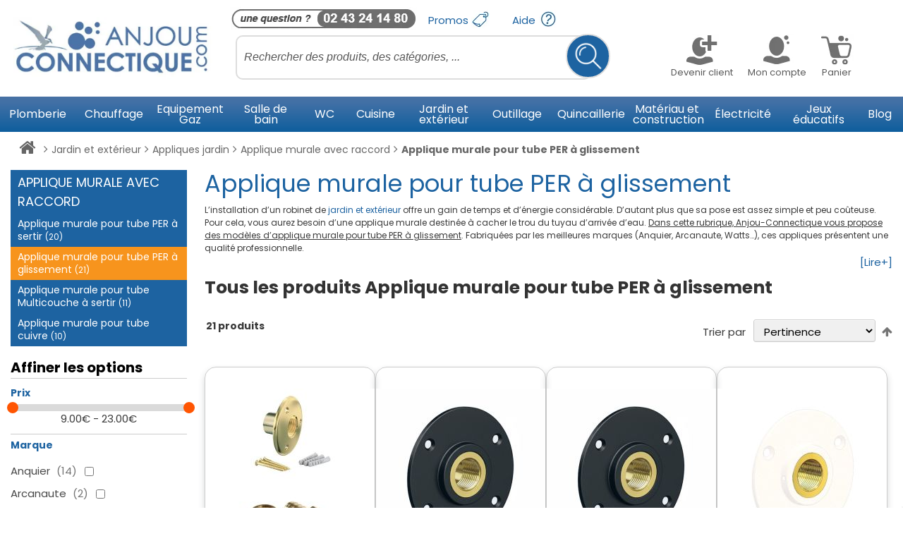

--- FILE ---
content_type: text/html; charset=UTF-8
request_url: https://www.anjou-connectique.com/jardin-et-exterieur/appliques-jardin/applique-murale-avec-raccord/applique-murale-pour-tube-per-a-glissement.html
body_size: 73909
content:
<!doctype html>
<html lang="fr">
    <head >
                <meta charset="utf-8"/>
<meta name="title" content="Applique murale pour tube PER à glissement"/>
<meta name="description" content="Applique murale pour tube PER à glissement, de qualité professionnelle."/>
<meta name="robots" content="INDEX,FOLLOW"/>
<meta name="viewport" content="width=device-width, initial-scale=1"/>
<meta name="format-detection" content="telephone=no"/>
<title>Applique murale pour tube PER à glissement</title>
<link  rel="stylesheet" type="text/css"  media="all" href="https://www.anjou-connectique.com/static/version1768302356/_cache/merged/22e01a4eb0f422d6ca4ed140197a5429.css" />
<link  rel="stylesheet" type="text/css"  media="print" href="https://www.anjou-connectique.com/static/version1768302356/frontend/Magento/anjou_connectique/fr_FR/css/print.css" />










<link  rel="preconnect" href="https://www.googletagmanager.com" />
<link  rel="icon" type="image/x-icon" href="https://www.anjou-connectique.com/media/favicon/stores/1/favicon.ico" />
<link  rel="shortcut icon" type="image/x-icon" href="https://www.anjou-connectique.com/media/favicon/stores/1/favicon.ico" />
<link  rel="canonical" href="https://www.anjou-connectique.com/jardin-et-exterieur/appliques-jardin/applique-murale-avec-raccord/applique-murale-pour-tube-per-a-glissement.html" />
            





<!-- End Google Tag Manager -->






<style>
	.ec-gtm-cookie-directive > div { background: #ffffff; color: #000000; -webkit-border-radius: 8px; -moz-border-radius: 8px; -ms-border-radius: 8px; -o-border-radius: 8px; border-radius: 8px;  }
    .ec-gtm-cookie-directive > div > div > div { padding-left: 0px; }
	.ec-gtm-cookie-directive > div > div > div a.action.accept,
    .ec-gtm-cookie-directive > div > div > div a.action.accept-all { color: #8bc53f; }
	.ec-gtm-cookie-directive > div > div > div a.action.refuse,
    .ec-gtm-cookie-directive > div > div > div a.action.customize { color: #000000; }
	.ec-gtm-cookie-directive > div > div > div .ec-gtm-cookie-directive-note-toggle { color: #8bc53f; }
    .ec-gtm-cookie-directive-segments { background: #ffffff; }
    .ec-gtm-cookie-directive-segments > div input[type="checkbox"] + label:before { border:1px solid #000000; }  
    .ec-gtm-cookie-directive .consent-logo { width: 0px; }
    
</style>    <script>
        window.axeptioSettings = {
            clientId: "60b73221cde9636412f8ba81",
            cookiesVersion: "custom",
            googleConsentMode: {
                default: {
                    analytics_storage: "denied",
                    ad_storage: "denied",
                    ad_user_data: "denied",
                    ad_personalization: "denied",
                    wait_for_update: 500
                }
            }
        };

        (function(d, s) {
            var t = d.getElementsByTagName(s)[0], e = d.createElement(s);
            e.async = true; e.src = "//static.axept.io/sdk.js";
            t.parentNode.insertBefore(e, t);
        })(document, "script");
    </script><script nonce="dDl1cWVkczB3OWZkNXRubjZscXMxam1yemxhYWtvZDQ=">(function(w,d,s,l,i){w[l]=w[l]||[];w[l].push({'gtm.start':
new Date().getTime(),event:'gtm.js'});var f=d.getElementsByTagName(s)[0],
j=d.createElement(s),dl=l!='dataLayer'?'&l='+l:'';j.async=true;j.nonce='dDl1cWVkczB3OWZkNXRubjZscXMxam1yemxhYWtvZDQ=';j.src=
'https://www.googletagmanager.com/gtm.js?id='+i+dl+ '&gtm_auth=-ogSAV2Nkp1uARVolGBS6A&gtm_preview=env-1&gtm_cookies_win=x';f.parentNode.insertBefore(j,f);
})(window,document,'script','dataLayer','GTM-M8RRZS');</script></head>
    <body data-container="body"
          data-mage-init='{"loaderAjax": {}, "loader": { "icon": "https://www.anjou-connectique.com/static/version1768302356/frontend/Magento/anjou_connectique/fr_FR/images/loader-2.gif"}}'
        id="html-body" class="page-with-filter page-products categorypath-jardin-et-exterieur-appliques-jardin-applique-murale-avec-raccord-applique-murale-pour-tube-per-a-glissement category-applique-murale-pour-tube-per-a-glissement catalog-category-view page-layout-2columns-left">
        





    <noscript>
        <div class="message global noscript">
            <div class="content">
                <p>
                    <strong>Javascript est désactivé dans votre navigateur.</strong>
                    <span>
                        Pour une meilleure expérience sur notre site, assurez-vous d’activer JavaScript dans votre navigateur.                    </span>
                </p>
            </div>
        </div>
    </noscript>

<!-- Google Tag Manager (noscript) -->
<noscript><iframe src="https://www.googletagmanager.com/ns.html?id=GTM-M8RRZS&gtm_auth=-ogSAV2Nkp1uARVolGBS6A&gtm_preview=env-1&gtm_cookies_win=x"
height="0" width="0" style="display:none;visibility:hidden"></iframe></noscript>
<!-- End Google Tag Manager (noscript) -->
<div id="visualmerchandiser-loader"></div>
<div id="visualmerchandiser-init-loader" style="display: none;">
    <span>
                    Initializing Visual Merchandiser ...            </span>
</div>


<div class="page-wrapper global-container mm-page mm-slideout"><header class="page-header"><!--
<p class="demo-notice corona" style="font-size:18px;font-weight: bold;background-color: #ee001d">Anjou Connectique déménage afin de mieux vous servir, quelques ralentissements sont à prévoir <a href="https://www.anjou-connectique.com/demenagement-en-cours" style="font-weight:bold; color : #fff; font-style: italic">"En savoir plus"</a></p>
-->

<span id="haut"></span>

<div id="mobile-header-1" class="mh-head Sticky d-block d-lg-none">
    <nav id="menu">
        <ul id="mega-menu" style="height: 50px;"> 
        </ul>
    </nav>
    <span class="mh-btns-left">
        <a class="fa fa-bars" href="#menu" title="Menu"></a>
    </span>
    <span class="mh-text">
        <a href="https://www.anjou-connectique.com/" rel="Quincaillerie, Robinetterie, Raccord, Sanitaire, Soudure - Anjou connectique">
            <img height="45px" width="170px" class="img-responsive" src="https://www.anjou-connectique.com/static/version1768302356/frontend/Magento/anjou_connectique/fr_FR/images/footer/footer-logo-anjou.png" alt="Anjou Connectique" style="max-height: 45px;display: inline-block;" />
        </a>
    </span>
    <span class="mh-btns-right">
        <a class="fa fa-user-circle-o" href="https://www.anjou-connectique.com/customer/account/"></a>
        <a class="fa fa-shopping-cart" href="https://www.anjou-connectique.com/checkout/cart/"></a>
    </span>
</div>
<div id="mobile-header-2" class="mh-head d-block d-lg-none">
    <form class="mh-form" action="https://www.anjou-connectique.com/catalogsearch/result/" method="get">
        <input name="q" placeholder="Rechercher parmi nos 22 000 références" value="" />
        <a href="#" title="Recherche" class="fa fa-search" onclick="jQuery(this).closest('form').submit(); return false;"></a>
        <input type="submit" class="d-none">
    </form>
</div>
<header class="d-none d-lg-block">
    <div class="header">
        <div class="container">
            <div class="row d-flex justify-content-center" style="max-height: 137px">
                <div class="col-xl-3 col-lg-3 d-flex align-items-center" style="max-height: 137px">
                    <a href="https://www.anjou-connectique.com/"
                        rel="Quincaillerie, Robinetterie, Raccord, Sanitaire, Soudure - Anjou connectique"
                        class="d-block my-2 mx-1">

                        <img src="/media/global/logox3.jpg" alt="Anjou Connectique" class="img-responsive img-fluid header-logo" height="109px" width="343px"/>
                    </a>
                </div>
                <div class="col-xl-9 col-lg-9 mb-lg-3">
                    <div class="row">
                        <ul class="nav first-top-nav mr-auto">
                            <li class="nav-item">
                               <img src="/media/global/bouton-telephone.jpg" style="padding-top:10px;padding-left:6px" class="img-fluid" height="42px" width="271px" alt="Besoin d'aide ?" tile="Besoin d'aide ?">
                            </li>
                            <li class="nav-item">
                                <a class="nav-link" href="https://www.anjou-connectique.com/catalogue/promotions/" id="nav-promos">Promos <span class="sprite-global sprite-promo-x2"></span></a>
                            </li>
                            <li class="nav-item">
                                <a class="nav-link" href="/aide-en-ligne" id="nav-help">Aide <span class="sprite-global sprite-helpx2"></span></a>
                            </li>
                        </ul>
                    </div>
                    <div class="row">
                        <div class="col-lg-7 search">
                                <div id="algoliaAutocomplete" class="block block-search algolia-search-block algolia-search-input"></div>
                        </div>
                        <div class="col-lg-5">
                            <ul class="nav nav-customer justify-content-center">
                                
                                    
                                    <li class="nav-item menu-deroulant" id="show-register">
                                        <a class="nav-link text-center text-dark p-0 mr-3" title="Devenir client" href="https://www.anjou-connectique.com/customer/account/" style="margin-bottom: 10px;">
                                            <div style="width:90px">
                                                <div class="sprite-global2 bg-devenir_client"></div>
                                                <div class="nav-text grayscale">
                                                   Devenir client                                                </div>
                                            </div>
                                        </a>

                                                                            </li>

                                
                                <li class="nav-item">
                                    <a class="nav-link text-center text-dark p-0 mr-3" title="Mon compte" href="https://www.anjou-connectique.com/customer/account/">
                                        <div style="width:90px">
                                            <div class="sprite-global2 bg-compte_gris" ></div>
                                            <div class="nav-text grayscale">
                                                Mon compte                                            </div>
                                        </div>
                                    </a>
                                </li>
                                <li class="nav-item">
                                    <a class="nav-link text-center text-dark p-0" title="Panier" href="https://www.anjou-connectique.com/checkout/cart/">
                                        <span class="badge " id="cart-item-qty"></span>
                                        <div class="sprite-global2 bg-panier_gris"></div>
                                        <div class="nav-text grayscale" >Panier</div>

                                    </a>
                                </li>
                            </ul>
                        </div>
                    </div>
                </div>
            </div>
        </div>
    </div>
    <div class="d-none d-lg-block">
    <div id="main_navigation" class="nav-container">
        <div class="container">
            <ul id="nav" class="nav nav-fill row">
                <li  class="category-item first level-top navigation-top-item nav-item richmenu-toggler" data-id="menu-8"><a  href="https://www.anjou-connectique.com/plomberie.html"  class="level-top" "><span>Plomberie</span></a><div class="category-ajaxview" style="display: none;" id="menu-8"><div class="richmenu-left col-md-6"><div class="richmenu-nav row"><div class="category_richmenu_leftnav col-md-6"><ul class="category_list nav flex-column"><li  class="category-item first parent"><a  href="https://www.anjou-connectique.com/plomberie/raccord-laiton.html" "><span>Raccord laiton</span></a><div class="category-ajaxview" style="display: none;" id="menu-774"></div></li><li  class="category-item parent"><a  href="https://www.anjou-connectique.com/plomberie/raccord-express.html" "><span>Raccord express</span></a><div class="category-ajaxview" style="display: none;" id="menu-1150"></div></li><li  class="category-item parent"><a  href="https://www.anjou-connectique.com/plomberie/raccords-symetriques.html" "><span>Raccords symétriques</span></a><div class="category-ajaxview" style="display: none;" id="menu-2984"></div></li><li  class="category-item parent"><a  href="https://www.anjou-connectique.com/plomberie/raccords-a-cames.html" "><span>Raccords à cames</span></a><div class="category-ajaxview" style="display: none;" id="menu-2956"></div></li><li  class="category-item parent"><a  href="https://www.anjou-connectique.com/plomberie/multicouche.html" "><span>Multicouche</span></a><div class="category-ajaxview" style="display: none;" id="menu-10"></div></li><li  class="category-item parent"><a  href="https://www.anjou-connectique.com/plomberie/per.html" "><span>PER</span></a><div class="category-ajaxview" style="display: none;" id="menu-9"></div></li><li  class="category-item parent"><a  href="https://www.anjou-connectique.com/plomberie/fixation-tube-per-ou-multicouche.html" "><span>Fixation Tube PER ou Multicouche</span></a><div class="category-ajaxview" style="display: none;" id="menu-2221"></div></li><li  class="category-item parent"><a  href="https://www.anjou-connectique.com/plomberie/collecteur-sanitaire-nourrice-plomberie.html" "><span>Collecteur sanitaire</span></a><div class="category-ajaxview" style="display: none;" id="menu-14"></div></li><li  class="category-item parent"><a  href="https://www.anjou-connectique.com/plomberie/vannes-arret-plomberie-chauffage.html" "><span>Vanne d&#039;arrêt</span></a><div class="category-ajaxview" style="display: none;" id="menu-767"></div></li></ul></div><div class="category_richmenu_leftnav col-md-6" style="margin-right:0;"><ul class="category_list nav flex-column"><li  class="category-item parent"><a  href="https://www.anjou-connectique.com/plomberie/tube-polyethylene-pehd-et-raccords.html" "><span>Tube polyéthylène PEHD et raccords</span></a><div class="category-ajaxview" style="display: none;" id="menu-12"></div></li><li  class="category-item parent"><a  href="https://www.anjou-connectique.com/plomberie/cuivre.html" "><span>Cuivre</span></a><div class="category-ajaxview" style="display: none;" id="menu-13"></div></li><li  class="category-item parent"><a  href="https://www.anjou-connectique.com/plomberie/sortie-de-cloison.html" "><span>Sortie de cloison</span></a><div class="category-ajaxview" style="display: none;" id="menu-1205"></div></li><li  class="category-item parent"><a  href="https://www.anjou-connectique.com/plomberie/distribution-et-securite-de-l-eau.html" "><span>Distribution et sécurité de l&#039;eau </span></a><div class="category-ajaxview" style="display: none;" id="menu-48"></div></li><li  class="category-item parent"><a  href="https://www.anjou-connectique.com/plomberie/pvc.html" "><span>PVC</span></a><div class="category-ajaxview" style="display: none;" id="menu-11"></div></li><li  class="category-item parent"><a  href="https://www.anjou-connectique.com/plomberie/outillage-plomberie.html" "><span>Outillage plomberie </span></a><div class="category-ajaxview" style="display: none;" id="menu-15"></div></li><li  class="category-item parent"><a  href="https://www.anjou-connectique.com/plomberie/flexibles-sanitaire.html" "><span>Flexibles sanitaire</span></a><div class="category-ajaxview" style="display: none;" id="menu-941"></div></li><li  class="category-item"><a  href="https://www.anjou-connectique.com/plomberie/flexible-sanitaire-raccord-bicone.html" "><span>Flexible sanitaire raccord bicône</span></a></li><li  class="category-item"><a  href="https://www.anjou-connectique.com/plomberie/flexible-pour-robinetterie.html" "><span>Flexible pour robinetterie</span></a></li><li  class="category-item parent"><a  href="https://www.anjou-connectique.com/plomberie/traitement-de-l-eau.html" "><span>Traitement de l&#039;eau </span></a><div class="category-ajaxview" style="display: none;" id="menu-51"></div></li><li  class="category-item parent"><a  href="https://www.anjou-connectique.com/plomberie/etancheite-des-raccords-filetes.html" "><span>Étanchéité des raccords filetés </span></a><div class="category-ajaxview" style="display: none;" id="menu-92"></div></li><li  class="category-item last"><a  href="https://www.anjou-connectique.com/plomberie/librairie-plomberie.html" "><span>Librairie Plomberie</span></a></li></ul></div><div class="clear"></div></div></div><div class="richmenu-right col-md-6"><div class="bloc-menu-test"><a href="/blog/plomberie/" target="_self"><img class="lazy-image" alt="Filetage plomberie" data-src="https://www.anjou-connectique.com/media/wysiwyg/bloc-menu-droit/Vert-decouvrir-blog-plomberie.jpg" /></a></div>
<div class="bloc-menu-test"><a href="/plomberie/raccord-laiton.html" target="_self"><img class="lazy-image" alt="raccord PER à glissement" data-src="https://www.anjou-connectique.com/media/wysiwyg/bloc-menu-droit/bleu-decouvrir-raccords-laiton.jpg" /></a></div></div><div class="clear"></div></div></li><li  class="category-item level-top navigation-top-item nav-item richmenu-toggler" data-id="menu-19"><a  href="https://www.anjou-connectique.com/chauffage.html"  class="level-top" "><span>Chauffage</span></a><div class="category-ajaxview" style="display: none;" id="menu-19"><div class="richmenu-left col-md-6"><div class="richmenu-nav row"><div class="category_richmenu_leftnav col-md-6"><ul class="category_list nav flex-column"><li  class="category-item first parent"><a  href="https://www.anjou-connectique.com/chauffage/plancher-chauffant-eau.html" "><span>Plancher chauffant eau</span></a><div class="category-ajaxview" style="display: none;" id="menu-20"></div></li><li  class="category-item parent"><a  href="https://www.anjou-connectique.com/chauffage/plancher-chauffant-electrique.html" "><span>Plancher chauffant électrique</span></a><div class="category-ajaxview" style="display: none;" id="menu-22"></div></li><li  class="category-item parent"><a  href="https://www.anjou-connectique.com/chauffage/raccordement-radiateur.html" "><span>Raccordement radiateur </span></a><div class="category-ajaxview" style="display: none;" id="menu-200"></div></li><li  class="category-item parent"><a  href="https://www.anjou-connectique.com/chauffage/equipement-chaudiere-gaz-et-fioul.html" "><span>Équipement chaudière gaz et fioul</span></a><div class="category-ajaxview" style="display: none;" id="menu-24"></div></li><li  class="category-item parent"><a  href="https://www.anjou-connectique.com/chauffage/pieces-detachees-chaudiere.html" "><span>Pièces détachées chaudière</span></a><div class="category-ajaxview" style="display: none;" id="menu-2924"></div></li><li  class="category-item parent"><a  href="https://www.anjou-connectique.com/chauffage/accessoires-reseau-de-chauffage.html" "><span>Accessoires réseau de chauffage</span></a><div class="category-ajaxview" style="display: none;" id="menu-1688"></div></li><li  class="category-item parent"><a  href="https://www.anjou-connectique.com/chauffage/accessoires-climatisation.html" "><span>Accessoires Climatisation</span></a><div class="category-ajaxview" style="display: none;" id="menu-2578"></div></li><li  class="category-item parent"><a  href="https://www.anjou-connectique.com/chauffage/manometre-pression-eau.html" "><span>Manomètre pression eau</span></a><div class="category-ajaxview" style="display: none;" id="menu-496"></div></li><li  class="category-item"><a  href="https://www.anjou-connectique.com/chauffage/anti-belier-pour-chauffage-central.html" "><span>Anti-bélier pour chauffage central</span></a></li></ul></div><div class="category_richmenu_leftnav col-md-6" style="margin-right:0;"><ul class="category_list nav flex-column"><li  class="category-item parent"><a  href="https://www.anjou-connectique.com/chauffage/production-eau-chaude-sanitaire.html" "><span>Production eau chaude sanitaire</span></a><div class="category-ajaxview" style="display: none;" id="menu-966"></div></li><li  class="category-item parent"><a  href="https://www.anjou-connectique.com/chauffage/flexible-chauffage-central.html" "><span>Flexible chauffage central</span></a><div class="category-ajaxview" style="display: none;" id="menu-26"></div></li><li  class="category-item parent"><a  href="https://www.anjou-connectique.com/chauffage/gaine-isolation-pour-tube.html" "><span>Gaine d&#039;isolation pour tube</span></a><div class="category-ajaxview" style="display: none;" id="menu-27"></div></li><li  class="category-item parent"><a  href="https://www.anjou-connectique.com/chauffage/collecteurs-radiateur.html" "><span>Collecteurs radiateur </span></a><div class="category-ajaxview" style="display: none;" id="menu-201"></div></li><li  class="category-item"><a  href="https://www.anjou-connectique.com/chauffage/compteur-energie-thermique.html" "><span>Compteur d&#039;énergie thermique</span></a></li><li  class="category-item parent"><a  href="https://www.anjou-connectique.com/chauffage/pompe-et-circulateur.html" "><span>Pompe et circulateur</span></a><div class="category-ajaxview" style="display: none;" id="menu-25"></div></li><li  class="category-item parent"><a  href="https://www.anjou-connectique.com/chauffage/pompes-a-condensat.html" "><span>Pompes à condensat</span></a><div class="category-ajaxview" style="display: none;" id="menu-1884"></div></li><li  class="category-item"><a  href="https://www.anjou-connectique.com/chauffage/radiateur-plinthes-electrique-et-accessoires.html" "><span>Radiateur plinthe électrique</span></a></li><li  class="category-item"><a  href="https://www.anjou-connectique.com/chauffage/radiateurs-plitnhes-eau-chaude.html" "><span>Radiateurs plinthes eau chaude</span></a></li><li  class="category-item"><a  href="https://www.anjou-connectique.com/chauffage/support-radiateur-fonte.html" "><span>Support radiateur fonte</span></a></li><li  class="category-item last parent"><a  href="https://www.anjou-connectique.com/chauffage/entretien-des-installations-de-chauffage.html" "><span>Entretien des installations de chauffage </span></a><div class="category-ajaxview" style="display: none;" id="menu-30"></div></li></ul></div><div class="clear"></div></div></div><div class="richmenu-right col-md-6"><div class="bloc-menu-test"><a href="/blog/chauffage/" target="_self"><img class="lazy-image" alt="Blog-chauffage" width="217" height="204" data-src="https://www.anjou-connectique.com/media/wysiwyg/bloc-menu-droit/Vert-decouvrir-article-chauffage.jpg" /></a></div>
<div class="bloc-menu-test"><a href="/chauffage/manometre-pression-eau.html" target="_self"><img class="lazy-image" alt="Manometres-pression-eau" width="217" height="204" data-src="https://www.anjou-connectique.com/media/wysiwyg/bloc-menu-droit/Bleu-decouvrir-nos-manom_tres.jpg" /></a></div></div><div class="clear"></div></div></li><li  class="category-item level-top navigation-top-item nav-item richmenu-toggler" data-id="menu-3"><a  href="https://www.anjou-connectique.com/equipement-gaz.html"  class="level-top" "><span>Equipement Gaz</span></a><div class="category-ajaxview" style="display: none;" id="menu-3"><div class="richmenu-left col-md-6"><div class="richmenu-nav row"><div class="category_richmenu_leftnav col-md-6"><ul class="category_list nav flex-column"><li  class="category-item first"><a  href="https://www.anjou-connectique.com/equipement-gaz/kit-raccordement-gaz.html" "><span>Kit raccordement gaz</span></a></li><li  class="category-item parent"><a  href="https://www.anjou-connectique.com/equipement-gaz/lyre-flexible-et-tuyau-gaz.html" "><span>Lyre, flexible et tuyau gaz</span></a><div class="category-ajaxview" style="display: none;" id="menu-721"></div></li><li  class="category-item"><a  href="https://www.anjou-connectique.com/equipement-gaz/lyre-anti-arrachement-special-camping-car.html" "><span>Lyre anti-arrachement spécial camping-car</span></a></li><li  class="category-item parent"><a  href="https://www.anjou-connectique.com/equipement-gaz/detendeur-gaz.html" "><span>Détendeur gaz</span></a><div class="category-ajaxview" style="display: none;" id="menu-1168"></div></li><li  class="category-item parent"><a  href="https://www.anjou-connectique.com/equipement-gaz/raccord-gaz.html" "><span>Raccord gaz</span></a><div class="category-ajaxview" style="display: none;" id="menu-718"></div></li><li  class="category-item"><a  href="https://www.anjou-connectique.com/equipement-gaz/vanne-a-boisseau-spherique-nf-gaz.html" "><span>Vanne à boisseau sphérique NF gaz</span></a></li><li  class="category-item"><a  href="https://www.anjou-connectique.com/equipement-gaz/manometre-gaz.html" "><span>Manomètre gaz</span></a></li><li  class="category-item"><a  href="https://www.anjou-connectique.com/equipement-gaz/detecteurs-fuite-de-gaz.html" "><span>Détecteurs fuite de gaz</span></a></li><li  class="category-item"><a  href="https://www.anjou-connectique.com/equipement-gaz/filtres-gaz-a-cartouche.html" "><span>Filtres gaz à cartouche</span></a></li></ul></div><div class="category_richmenu_leftnav col-md-6" style="margin-right:0;"><ul class="category_list nav flex-column"><li  class="category-item"><a  href="https://www.anjou-connectique.com/equipement-gaz/joint-gaz.html" "><span>Joint gaz</span></a></li><li  class="category-item"><a  href="https://www.anjou-connectique.com/equipement-gaz/robinet-gaz.html" "><span>Robinet gaz</span></a></li><li  class="category-item"><a  href="https://www.anjou-connectique.com/equipement-gaz/regulateur-de-pression-gaz.html" "><span>Régulateur de pression gaz</span></a></li><li  class="category-item parent"><a  href="https://www.anjou-connectique.com/equipement-gaz/compteur-gaz.html" "><span>Compteur gaz</span></a><div class="category-ajaxview" style="display: none;" id="menu-120"></div></li><li  class="category-item parent"><a  href="https://www.anjou-connectique.com/equipement-gaz/coffret-coupure-gaz-et-accessoires.html" "><span>Coffret coupure gaz et ses accessoires</span></a><div class="category-ajaxview" style="display: none;" id="menu-1167"></div></li><li  class="category-item"><a  href="https://www.anjou-connectique.com/equipement-gaz/accessoires-gaz.html" "><span>Accessoires Gaz</span></a></li><li  class="category-item last"><a  href="https://www.anjou-connectique.com/equipement-gaz/librairie-gaz.html" "><span>Librairie Gaz</span></a></li></ul></div><div class="clear"></div></div></div><div class="richmenu-right col-md-6"><div class="bloc-menu-test"><a href="/blog/gaz/" target="_self"><img class="lazy-image" alt="Blog gaz" data-src="https://www.anjou-connectique.com/media/wysiwyg/bloc-menu-droit/Vert-decouvrir-blog-gaz.jpg" /></a></div>
<div class="bloc-menu-test"><a href="/equipement-gaz/lyre-flexible-et-tuyau-gaz.html" target="_self"><img class="lazy-image" alt="lyres-gaz" data-src="https://www.anjou-connectique.com/media/wysiwyg/bloc-menu-droit/Bleu-decouvrir-lyre-gaz.jpg" /></a></div></div><div class="clear"></div></div></li><li  class="category-item level-top navigation-top-item nav-item richmenu-toggler" data-id="menu-33"><a  href="https://www.anjou-connectique.com/salle-de-bain.html"  class="level-top" "><span>Salle de bain</span></a><div class="category-ajaxview" style="display: none;" id="menu-33"><div class="richmenu-left col-md-6"><div class="richmenu-nav row"><div class="category_richmenu_leftnav col-md-6"><ul class="category_list nav flex-column"><li  class="category-item first parent"><a  href="https://www.anjou-connectique.com/salle-de-bain/baignoires.html" "><span>Baignoires</span></a><div class="category-ajaxview" style="display: none;" id="menu-1496"></div></li><li  class="category-item parent"><a  href="https://www.anjou-connectique.com/salle-de-bain/douches.html" "><span>Douches</span></a><div class="category-ajaxview" style="display: none;" id="menu-523"></div></li><li  class="category-item parent"><a  href="https://www.anjou-connectique.com/salle-de-bain/douche-a-l-italienne.html" "><span>Douche à l&#039;italienne</span></a><div class="category-ajaxview" style="display: none;" id="menu-526"></div></li><li  class="category-item"><a  href="https://www.anjou-connectique.com/salle-de-bain/pompe-evacuation-douche.html" "><span>Pompe d&#039;évacuation douche</span></a></li><li  class="category-item"><a  href="https://www.anjou-connectique.com/salle-de-bain/pieces-detachees-sfa-pour-pompe-d-evacuation-douche.html" "><span>Pièces détachées SFA pour pompe d&#039;évacuation douche</span></a></li><li  class="category-item parent"><a  href="https://www.anjou-connectique.com/salle-de-bain/vasque-lavabo-et-lave-mains.html" "><span>Vasque, lavabo et lave-mains</span></a><div class="category-ajaxview" style="display: none;" id="menu-1003"></div></li><li  class="category-item"><a  href="https://www.anjou-connectique.com/salle-de-bain/robinet-applique-couleur-pour-alimentation-vasque-lavabo.html" "><span>Robinet applique couleur pour alimentation vasque, lavabo</span></a></li><li  class="category-item parent"><a  href="https://www.anjou-connectique.com/salle-de-bain/vidage-lavabo-vasque-et-bidet.html" "><span>Vidage lavabo, vasque et bidet</span></a><div class="category-ajaxview" style="display: none;" id="menu-530"></div></li><li  class="category-item"><a  href="https://www.anjou-connectique.com/salle-de-bain/bidets.html" "><span>Bidets</span></a></li></ul></div><div class="category_richmenu_leftnav col-md-6" style="margin-right:0;"><ul class="category_list nav flex-column"><li  class="category-item"><a  href="https://www.anjou-connectique.com/salle-de-bain/bati-support-habillage-pour-bidet-et-lavabo.html" "><span>Bâti-support et habillage pour bidet et lavabo</span></a></li><li  class="category-item parent"><a  href="https://www.anjou-connectique.com/salle-de-bain/robinetterie.html" "><span>Robinetterie</span></a><div class="category-ajaxview" style="display: none;" id="menu-889"></div></li><li  class="category-item parent"><a  href="https://www.anjou-connectique.com/salle-de-bain/robinet-encastre.html" "><span>Robinet encastré</span></a><div class="category-ajaxview" style="display: none;" id="menu-894"></div></li><li  class="category-item parent"><a  href="https://www.anjou-connectique.com/salle-de-bain/meuble-salle-de-bain.html" "><span>Meuble salle de bain</span></a><div class="category-ajaxview" style="display: none;" id="menu-814"></div></li><li  class="category-item parent"><a  href="https://www.anjou-connectique.com/salle-de-bain/miroir-salle-de-bain.html" "><span>Miroir salle de bain</span></a><div class="category-ajaxview" style="display: none;" id="menu-1000"></div></li><li  class="category-item"><a  href="https://www.anjou-connectique.com/salle-de-bain/amenagement-de-la-salle-de-bain.html" "><span>Aménagement de la salle de bain</span></a></li><li  class="category-item parent"><a  href="https://www.anjou-connectique.com/salle-de-bain/accessoires-salle-de-bain.html" "><span>Accessoires salle de bain</span></a><div class="category-ajaxview" style="display: none;" id="menu-992"></div></li><li  class="category-item parent"><a  href="https://www.anjou-connectique.com/salle-de-bain/seche-serviette.html" "><span>Sèche-serviette</span></a><div class="category-ajaxview" style="display: none;" id="menu-529"></div></li><li  class="category-item last"><a  href="https://www.anjou-connectique.com/salle-de-bain/librairie-sanitaire.html" "><span>Librairie Sanitaire</span></a></li></ul></div><div class="clear"></div></div></div><div class="richmenu-right col-md-6"><div class="bloc-menu-test"><a href="/blog/salle-de-bain/" target="_self"><img class="lazy-image" alt="blog salle de bain" width="217" height="204" data-src="https://www.anjou-connectique.com/media/wysiwyg/bloc-menu-droit/Vert-blog-salle-de-bain.jpg" /></a></div>
<div class="bloc-menu-test"><a href="/salle-de-bain/meuble-salle-de-bain.html" target="_self"><img class="lazy-image" alt="meubles salle de bain" width="217" height="204" data-src="https://www.anjou-connectique.com/media/wysiwyg/bloc-menu-droit/Bleu-decouvrir-leuble-salle-de-bain.jpg" /></a></div></div><div class="clear"></div></div></li><li  class="category-item level-top navigation-top-item nav-item richmenu-toggler" data-id="menu-1214"><a  href="https://www.anjou-connectique.com/wc.html"  class="level-top" "><span>WC</span></a><div class="category-ajaxview" style="display: none;" id="menu-1214"><div class="richmenu-left col-md-6"><div class="richmenu-nav row"><div class="category_richmenu_leftnav col-md-6"><ul class="category_list nav flex-column"><li  class="category-item first"><a  href="https://www.anjou-connectique.com/wc/robinet-applique-couleur-pour-alimentation-wc.html" "><span>Robinet applique couleur pour alimentation WC</span></a></li><li  class="category-item"><a  href="https://www.anjou-connectique.com/wc/wc-a-poser.html" "><span>WC à poser</span></a></li><li  class="category-item parent"><a  href="https://www.anjou-connectique.com/wc/bati-support-wc.html" "><span>Bâti-support WC</span></a><div class="category-ajaxview" style="display: none;" id="menu-536"></div></li><li  class="category-item"><a  href="https://www.anjou-connectique.com/wc/urinoirs-suspendus-a-poser.html" "><span>Urinoir</span></a></li><li  class="category-item"><a  href="https://www.anjou-connectique.com/wc/commande-urinoir.html" "><span>Commande Urinoir</span></a></li><li  class="category-item"><a  href="https://www.anjou-connectique.com/wc/bati-support-urinoir.html" "><span>Bâti-support Urinoir</span></a></li><li  class="category-item parent"><a  href="https://www.anjou-connectique.com/wc/plaque-de-chasse-d-eau-wc-suspendu.html" "><span>Plaque de chasse d&#039;eau WC suspendu</span></a><div class="category-ajaxview" style="display: none;" id="menu-1038"></div></li><li  class="category-item parent"><a  href="https://www.anjou-connectique.com/wc/cuvette-wc-suspendue.html" "><span>Cuvette WC suspendue</span></a><div class="category-ajaxview" style="display: none;" id="menu-817"></div></li><li  class="category-item parent"><a  href="https://www.anjou-connectique.com/wc/raccord-wc.html" "><span>Raccord WC</span></a><div class="category-ajaxview" style="display: none;" id="menu-542"></div></li></ul></div><div class="category_richmenu_leftnav col-md-6" style="margin-right:0;"><ul class="category_list nav flex-column"><li  class="category-item parent"><a  href="https://www.anjou-connectique.com/wc/sanibroyeur-broyeur-wc.html" "><span>Sanibroyeur et broyeur WC</span></a><div class="category-ajaxview" style="display: none;" id="menu-537"></div></li><li  class="category-item parent"><a  href="https://www.anjou-connectique.com/wc/reservoir-wc.html" "><span>Réservoir WC</span></a><div class="category-ajaxview" style="display: none;" id="menu-538"></div></li><li  class="category-item parent"><a  href="https://www.anjou-connectique.com/wc/robinet-d-arret-wc.html" "><span>Robinet d&#039;arrêt WC</span></a><div class="category-ajaxview" style="display: none;" id="menu-539"></div></li><li  class="category-item parent"><a  href="https://www.anjou-connectique.com/wc/robinet-flotteur-et-mecanisme-de-chasse.html" "><span>Robinet flotteur et mécanisme de chasse</span></a><div class="category-ajaxview" style="display: none;" id="menu-540"></div></li><li  class="category-item parent"><a  href="https://www.anjou-connectique.com/wc/lunette-de-toilettes.html" "><span>Lunette de toilettes</span></a><div class="category-ajaxview" style="display: none;" id="menu-541"></div></li><li  class="category-item parent"><a  href="https://www.anjou-connectique.com/wc/lunette-abattant-papado.html" "><span>Lunette et abattant PAPADO</span></a><div class="category-ajaxview" style="display: none;" id="menu-1115"></div></li><li  class="category-item parent"><a  href="https://www.anjou-connectique.com/wc/wc-japonais.html" "><span>WC japonais</span></a><div class="category-ajaxview" style="display: none;" id="menu-1074"></div></li><li  class="category-item parent"><a  href="https://www.anjou-connectique.com/wc/porte-papier-toilette-et-brosse-wc.html" "><span>Porte-papier toilette et brosse WC</span></a><div class="category-ajaxview" style="display: none;" id="menu-1019"></div></li><li  class="category-item parent"><a  href="https://www.anjou-connectique.com/wc/douchette-wc.html" "><span>Douchette WC</span></a><div class="category-ajaxview" style="display: none;" id="menu-1015"></div></li><li  class="category-item last parent"><a  href="https://www.anjou-connectique.com/wc/hydrochasse-griffon.html" "><span>Hydrochasse GRIFFON</span></a><div class="category-ajaxview" style="display: none;" id="menu-1195"></div></li></ul></div><div class="clear"></div></div></div><div class="richmenu-right col-md-6"><div class="bloc-menu-test"><a href="/blog/wc/" target="_self"><img class="lazy-image" alt="wc-blog" width="217" height="204" data-src="https://www.anjou-connectique.com/media/wysiwyg/bloc-menu-droit/Vert-blog-wc.jpg" /></a></div>
<div class="bloc-menu-test"><a href="/wc/lunette-de-toilettes.html" target="_self"><img class="lazy-image" alt="abattants-wc" width="217" height="204" data-src="https://www.anjou-connectique.com/media/wysiwyg/bloc-menu-droit/Ble-decouvrir-abattants-WC.jpg" /></a></div></div><div class="clear"></div></div></li><li  class="category-item level-top navigation-top-item nav-item richmenu-toggler" data-id="menu-517"><a  href="https://www.anjou-connectique.com/cuisine.html"  class="level-top" "><span>Cuisine</span></a><div class="category-ajaxview" style="display: none;" id="menu-517"><div class="richmenu-left col-md-6"><div class="richmenu-nav row"><div class="category_richmenu_leftnav col-md-6"><ul class="category_list nav flex-column"><li  class="category-item first parent"><a  href="https://www.anjou-connectique.com/cuisine/evier-de-cuisine.html" "><span>Évier de cuisine</span></a><div class="category-ajaxview" style="display: none;" id="menu-518"></div></li><li  class="category-item parent"><a  href="https://www.anjou-connectique.com/cuisine/accessoires-pour-evier-de-cuisine.html" "><span>Accessoires pour évier de cuisine</span></a><div class="category-ajaxview" style="display: none;" id="menu-1174"></div></li><li  class="category-item"><a  href="https://www.anjou-connectique.com/cuisine/produits-entretien-evier.html" "><span>Produits d&#039;entretien évier</span></a></li><li  class="category-item"><a  href="https://www.anjou-connectique.com/cuisine/pieces-detaches-pour-evier-de-cuisine.html" "><span>Pièces détachées pour éviers de cuisine</span></a></li><li  class="category-item parent"><a  href="https://www.anjou-connectique.com/cuisine/vidage-evier.html" "><span>Vidage évier</span></a><div class="category-ajaxview" style="display: none;" id="menu-520"></div></li><li  class="category-item parent"><a  href="https://www.anjou-connectique.com/cuisine/robinet-cuisine.html" "><span>Robinet cuisine</span></a><div class="category-ajaxview" style="display: none;" id="menu-1030"></div></li><li  class="category-item parent"><a  href="https://www.anjou-connectique.com/cuisine/robinet-machine-a-laver.html" "><span>Robinet machine à laver et lave-vaisselle</span></a><div class="category-ajaxview" style="display: none;" id="menu-711"></div></li><li  class="category-item parent"><a  href="https://www.anjou-connectique.com/cuisine/alimentation-lave-linge-lave-vaisselle.html" "><span>Alimentation lave-linge et lave-vaisselle</span></a><div class="category-ajaxview" style="display: none;" id="menu-710"></div></li><li  class="category-item"><a  href="https://www.anjou-connectique.com/cuisine/pompe-de-relevage-cuisine-buanderie.html" "><span>Pompe de relevage cuisine buanderie</span></a></li></ul></div><div class="category_richmenu_leftnav col-md-6" style="margin-right:0;"><ul class="category_list nav flex-column"><li  class="category-item"><a  href="https://www.anjou-connectique.com/cuisine/filtre-a-charbon-hotte-franke.html" "><span>Filtre à charbon hotte Franke</span></a></li><li  class="category-item last"><a  href="https://www.anjou-connectique.com/cuisine/materiel-de-cuisine-professionnel.html" "><span>Matériel de cuisine professionnel</span></a></li></ul></div><div class="clear"></div></div></div><div class="richmenu-right col-md-6"><div class="bloc-menu-test"><a href="/blog/evier-de-cuisine/" target="_self"><img class="lazy-image" alt="vert-blog-cuisine" width="217" height="204" data-src="https://www.anjou-connectique.com/media/wysiwyg/bloc-menu-droit/Vert-articles-cuisine.jpg" /></a></div>
<div class="bloc-menu-test"><a href="/cuisine/evier-de-cuisine.html" target="_self"><img class="lazy-image" alt="belu-evier-de-cuisine" width="217" height="204" data-src="https://www.anjou-connectique.com/media/wysiwyg/bloc-menu-droit/Bleu-decouvrir-eviers-de-cuisine.jpg" /></a></div></div><div class="clear"></div></div></li><li  class="category-item has-active level-top navigation-top-item nav-item richmenu-toggler" data-id="menu-50"><a  href="https://www.anjou-connectique.com/jardin-et-exterieur.html"  class="level-top" "><span>Jardin et extérieur</span></a><div class="category-ajaxview" style="display: none;" id="menu-50"><div class="richmenu-left col-md-6"><div class="richmenu-nav row"><div class="category_richmenu_leftnav col-md-6"><ul class="category_list nav flex-column"><li  class="category-item first parent"><a  href="https://www.anjou-connectique.com/jardin-et-exterieur/piscine-et-spa.html" "><span>Piscine et Spa</span></a><div class="category-ajaxview" style="display: none;" id="menu-1151"></div></li><li  class="category-item parent"><a  href="https://www.anjou-connectique.com/jardin-et-exterieur/materiel-arrosage.html" "><span>Matériel arrosage</span></a><div class="category-ajaxview" style="display: none;" id="menu-1067"></div></li><li  class="category-item has-active parent"><a  href="https://www.anjou-connectique.com/jardin-et-exterieur/appliques-jardin.html" "><span>Appliques jardin</span></a><div class="category-ajaxview" style="display: none;" id="menu-1194"></div></li><li  class="category-item parent"><a  href="https://www.anjou-connectique.com/jardin-et-exterieur/robinet-exterieur.html" "><span>Robinet extérieur</span></a><div class="category-ajaxview" style="display: none;" id="menu-269"></div></li><li  class="category-item parent"><a  href="https://www.anjou-connectique.com/jardin-et-exterieur/pompe-eau-et-vide-cave.html" "><span>Pompes de forage, puits et eau froide</span></a><div class="category-ajaxview" style="display: none;" id="menu-1101"></div></li><li  class="category-item"><a  href="https://www.anjou-connectique.com/jardin-et-exterieur/pompe-vide-cave.html" "><span>Pompe vide cave</span></a></li><li  class="category-item parent"><a  href="https://www.anjou-connectique.com/jardin-et-exterieur/pompe-de-relevage.html" "><span>Pompe de relevage</span></a><div class="category-ajaxview" style="display: none;" id="menu-1104"></div></li><li  class="category-item parent"><a  href="https://www.anjou-connectique.com/jardin-et-exterieur/station-de-relevage.html" "><span>Station de relevage</span></a><div class="category-ajaxview" style="display: none;" id="menu-1105"></div></li><li  class="category-item"><a  href="https://www.anjou-connectique.com/jardin-et-exterieur/recuperateur-d-eau-de-pluie.html" "><span>Récupérateur d&#039;eau de pluie</span></a></li></ul></div><div class="category_richmenu_leftnav col-md-6" style="margin-right:0;"><ul class="category_list nav flex-column"><li  class="category-item"><a  href="https://www.anjou-connectique.com/jardin-et-exterieur/accessoires-pour-recuperateur-d-eau-de-pluie.html" "><span>Accessoires pour récupérateur d&#039;eau de pluie</span></a></li><li  class="category-item"><a  href="https://www.anjou-connectique.com/jardin-et-exterieur/composteurs.html" "><span>Composteurs</span></a></li><li  class="category-item"><a  href="https://www.anjou-connectique.com/jardin-et-exterieur/outil-de-jardinage.html" "><span>Outil de jardinage</span></a></li><li  class="category-item"><a  href="https://www.anjou-connectique.com/jardin-et-exterieur/fut-et-jerrican-alimentaire.html" "><span>Fût et Jerrican alimentaire</span></a></li><li  class="category-item parent"><a  href="https://www.anjou-connectique.com/jardin-et-exterieur/pot-de-fleur-jardiniere-et-potager.html" "><span>Pot de fleur, jardinière et potager</span></a><div class="category-ajaxview" style="display: none;" id="menu-1063"></div></li><li  class="category-item"><a  href="https://www.anjou-connectique.com/jardin-et-exterieur/cuisson-exterieure.html" "><span>Cuisson extérieure</span></a></li><li  class="category-item"><a  href="https://www.anjou-connectique.com/jardin-et-exterieur/coffres-et-pelles-a-granules.html" "><span>Coffres et pelles à granules</span></a></li><li  class="category-item"><a  href="https://www.anjou-connectique.com/jardin-et-exterieur/parasol-chauffant-et-chauffage-exterieur.html" "><span>Parasol chauffant et chauffage extérieur</span></a></li><li  class="category-item"><a  href="https://www.anjou-connectique.com/jardin-et-exterieur/poste-d-eau.html" "><span>Poste d&#039;eau</span></a></li><li  class="category-item last"><a  href="https://www.anjou-connectique.com/jardin-et-exterieur/equipement-de-jardin.html" "><span>Équipement de jardin</span></a></li></ul></div><div class="clear"></div></div></div><div class="richmenu-right col-md-6"><div class="bloc-menu-test"><a href="/blog/jardins-exterieurs-loisirs/" target="_self"><img class="lazy-image" alt="blog-jardin-exterieurs" width="217" height="204" data-src="https://www.anjou-connectique.com/media/wysiwyg/bloc-menu-droit/Vert-article-jardin.jpg" /></a></div>
<div class="bloc-menu-test"><a href="/jardin-et-exterieur/pot-de-fleur-jardiniere-et-potager.html" target="_self"><img class="lazy-image" alt="pots-et-jardinieres" width="217" height="204" data-src="https://www.anjou-connectique.com/media/wysiwyg/bloc-menu-droit/Bleu-decouvrir-pots-de-jardin.jpg" /></a></div></div><div class="clear"></div></div></li><li  class="category-item level-top navigation-top-item nav-item richmenu-toggler" data-id="menu-58"><a  href="https://www.anjou-connectique.com/outillage.html"  class="level-top" "><span>Outillage</span></a><div class="category-ajaxview" style="display: none;" id="menu-58"><div class="richmenu-left col-md-6"><div class="richmenu-nav row"><div class="category_richmenu_leftnav col-md-6"><ul class="category_list nav flex-column"><li  class="category-item first parent"><a  href="https://www.anjou-connectique.com/outillage/outils-plombier.html" "><span>Outils plombier</span></a><div class="category-ajaxview" style="display: none;" id="menu-59"></div></li><li  class="category-item parent"><a  href="https://www.anjou-connectique.com/outillage/outillage-manuel.html" "><span>Outillage manuel</span></a><div class="category-ajaxview" style="display: none;" id="menu-70"></div></li><li  class="category-item parent"><a  href="https://www.anjou-connectique.com/outillage/electroportatif.html" "><span>Outillage électroportatif</span></a><div class="category-ajaxview" style="display: none;" id="menu-1131"></div></li><li  class="category-item parent"><a  href="https://www.anjou-connectique.com/outillage/forets.html" "><span>Foret et mèche</span></a><div class="category-ajaxview" style="display: none;" id="menu-74"></div></li><li  class="category-item parent"><a  href="https://www.anjou-connectique.com/outillage/disque-pour-meuleuse.html" "><span>Disque pour meuleuse</span></a><div class="category-ajaxview" style="display: none;" id="menu-1132"></div></li><li  class="category-item"><a  href="https://www.anjou-connectique.com/outillage/scie-cloche-trepan.html" "><span>Scie-cloche et trépan</span></a></li><li  class="category-item"><a  href="https://www.anjou-connectique.com/outillage/burin-et-pic-pour-perforateur.html" "><span>Burin et pic pour perforateur</span></a></li><li  class="category-item parent"><a  href="https://www.anjou-connectique.com/outillage/boite-a-outils-casiers-a-vis-treteaux.html" "><span>Boîte à outils, casiers à vis, tréteaux</span></a><div class="category-ajaxview" style="display: none;" id="menu-73"></div></li><li  class="category-item"><a  href="https://www.anjou-connectique.com/outillage/vetement-de-travail-et-protection.html" "><span>Vêtement de travail et protection</span></a></li></ul></div><div class="category_richmenu_leftnav col-md-6" style="margin-right:0;"><ul class="category_list nav flex-column"><li  class="category-item"><a  href="https://www.anjou-connectique.com/outillage/manutention-et-transport.html" "><span>Manutention et transport </span></a></li><li  class="category-item parent"><a  href="https://www.anjou-connectique.com/outillage/materiel-de-soudure.html" "><span>Matériel de soudure </span></a><div class="category-ajaxview" style="display: none;" id="menu-60"></div></li><li  class="category-item last parent"><a  href="https://www.anjou-connectique.com/outillage/compresseur-raccord-et-accessoire.html" "><span>Compresseur, raccord et accessoire</span></a><div class="category-ajaxview" style="display: none;" id="menu-45"></div></li></ul></div><div class="clear"></div></div></div><div class="richmenu-right col-md-6"><div class="bloc-menu-test"><a href="/blog/outillage/" target="_self"><img class="lazy-image" alt="outils-du-plombier" width="217" height="204" data-src="https://www.anjou-connectique.com/media/wysiwyg/bloc-menu-droit/Vert-blog-outillage-outils.jpg" /></a></div>
<div class="bloc-menu-test"><a href="/outillage/outils-plombier.html" target="_self"><img class="lazy-image" alt="Outillage plombier" width="217" height="204" data-src="https://www.anjou-connectique.com/media/wysiwyg/bloc-menu-droit/Bleu-decouvrir-outils-de-plombier.jpg" /></a></div></div><div class="clear"></div></div></li><li  class="category-item level-top navigation-top-item nav-item richmenu-toggler" data-id="menu-88"><a  href="https://www.anjou-connectique.com/quincaillerie.html"  class="level-top" "><span>Quincaillerie</span></a><div class="category-ajaxview" style="display: none;" id="menu-88"><div class="richmenu-left col-md-6"><div class="richmenu-nav row"><div class="category_richmenu_leftnav col-md-6"><ul class="category_list nav flex-column"><li  class="category-item first parent"><a  href="https://www.anjou-connectique.com/quincaillerie/cheville-vis-fixation.html" "><span>Cheville et fixation</span></a><div class="category-ajaxview" style="display: none;" id="menu-89"></div></li><li  class="category-item parent"><a  href="https://www.anjou-connectique.com/quincaillerie/chevilles-a-expansion.html" "><span>Chevilles à expansion pour cloisons sèches</span></a><div class="category-ajaxview" style="display: none;" id="menu-2872"></div></li><li  class="category-item parent"><a  href="https://www.anjou-connectique.com/quincaillerie/chevilles-a-frapper.html" "><span>Chevilles à frapper</span></a><div class="category-ajaxview" style="display: none;" id="menu-693"></div></li><li  class="category-item parent"><a  href="https://www.anjou-connectique.com/quincaillerie/fixation-lattachante.html" "><span>Fixation murale l&#039;attachante</span></a><div class="category-ajaxview" style="display: none;" id="menu-2757"></div></li><li  class="category-item parent"><a  href="https://www.anjou-connectique.com/quincaillerie/colliers-rosaces-et-pattes-a-vis.html" "><span>Colliers, rosaces et pattes à vis</span></a><div class="category-ajaxview" style="display: none;" id="menu-1684"></div></li><li  class="category-item parent"><a  href="https://www.anjou-connectique.com/quincaillerie/vis-de-fixation.html" "><span>Vis de fixation</span></a><div class="category-ajaxview" style="display: none;" id="menu-401"></div></li><li  class="category-item"><a  href="https://www.anjou-connectique.com/quincaillerie/embout-de-vissage.html" "><span>Embout de vissage</span></a></li><li  class="category-item parent"><a  href="https://www.anjou-connectique.com/quincaillerie/pose-charpente-et-menuiserie.html" "><span>Pose charpente et menuiserie</span></a><div class="category-ajaxview" style="display: none;" id="menu-1139"></div></li><li  class="category-item"><a  href="https://www.anjou-connectique.com/quincaillerie/pose-terrasse-bois.html" "><span>Pose terrasse bois</span></a></li></ul></div><div class="category_richmenu_leftnav col-md-6" style="margin-right:0;"><ul class="category_list nav flex-column"><li  class="category-item"><a  href="https://www.anjou-connectique.com/quincaillerie/colorant-pour-recherches-de-fuites.html" "><span>Colorant pour recherches de fuites</span></a></li><li  class="category-item"><a  href="https://www.anjou-connectique.com/quincaillerie/entretien-des-foyers-de-chaleurs.html" "><span>Entretien des foyers de chaleurs </span></a></li><li  class="category-item parent"><a  href="https://www.anjou-connectique.com/quincaillerie/maintenance-et-entretien.html" "><span>Maintenance et entretien</span></a><div class="category-ajaxview" style="display: none;" id="menu-726"></div></li><li  class="category-item"><a  href="https://www.anjou-connectique.com/quincaillerie/wd-40-solutions-de-maintenance-pour-les-pros.html" "><span>WD-40, solutions de maintenance pour les pros</span></a></li><li  class="category-item parent"><a  href="https://www.anjou-connectique.com/quincaillerie/colle-adhesif-mousse-polyurethane.html" "><span>Colle, adhésif et mousse polyuréthane</span></a><div class="category-ajaxview" style="display: none;" id="menu-1037"></div></li><li  class="category-item parent"><a  href="https://www.anjou-connectique.com/quincaillerie/produits-coupe-feu.html" "><span>Produits coupe-feu</span></a><div class="category-ajaxview" style="display: none;" id="menu-1126"></div></li><li  class="category-item parent"><a  href="https://www.anjou-connectique.com/quincaillerie/scellement-chimique.html" "><span>Scellement chimique</span></a><div class="category-ajaxview" style="display: none;" id="menu-90"></div></li><li  class="category-item parent"><a  href="https://www.anjou-connectique.com/quincaillerie/etancheite-et-entretien-sanitaire.html" "><span>Étanchéité et entretien sanitaire </span></a><div class="category-ajaxview" style="display: none;" id="menu-93"></div></li><li  class="category-item"><a  href="https://www.anjou-connectique.com/quincaillerie/protection-et-manutention.html" "><span>Protection et manutention</span></a></li><li  class="category-item parent"><a  href="https://www.anjou-connectique.com/quincaillerie/poignee-de-meuble.html" "><span>Poignée de meuble</span></a><div class="category-ajaxview" style="display: none;" id="menu-1165"></div></li><li  class="category-item last"><a  href="https://www.anjou-connectique.com/quincaillerie/bouton-de-meuble.html" "><span>Boutons de meubles</span></a></li></ul></div><div class="clear"></div></div></div><div class="richmenu-right col-md-6"><div class="bloc-menu-test"><a href="/blog/quincaillerie/" target="_self"><img class="lazy-image" alt="article de blog quincaillerie" width="217" height="204" data-src="https://www.anjou-connectique.com/media/wysiwyg/bloc-menu-droit/Vert-articles-de-quincaillerie.jpg" /></a></div>
<div class="bloc-menu-test"><a href="/quincaillerie/poignee-de-meuble.html" target="_self"><img class="lazy-image" alt="poignées de meuble" width="217" height="204" data-src="https://www.anjou-connectique.com/media/wysiwyg/bloc-menu-droit/Bleu-poign_es-de-meuble.jpg" /></a></div></div><div class="clear"></div></div></li><li  class="category-item level-top navigation-top-item nav-item richmenu-toggler" data-id="menu-44"><a  href="https://www.anjou-connectique.com/materiau-construction.html"  class="level-top" "><span>Matériau et construction</span></a><div class="category-ajaxview" style="display: none;" id="menu-44"><div class="richmenu-left col-md-6"><div class="richmenu-nav row"><div class="category_richmenu_leftnav col-md-6"><ul class="category_list nav flex-column"><li  class="category-item first parent"><a  href="https://www.anjou-connectique.com/materiau-construction/isolation-laine-de-verre.html" "><span>Isolation laine de verre</span></a><div class="category-ajaxview" style="display: none;" id="menu-1006"></div></li><li  class="category-item"><a  href="https://www.anjou-connectique.com/materiau-construction/etancheite-a-l-air.html" "><span>Etanchéité à l&#039;air et accessoires isolation</span></a></li><li  class="category-item parent"><a  href="https://www.anjou-connectique.com/materiau-construction/fixations-sixbox.html" "><span>Fixations SIXBOX</span></a><div class="category-ajaxview" style="display: none;" id="menu-53"></div></li><li  class="category-item parent"><a  href="https://www.anjou-connectique.com/materiau-construction/accessoires-pose-isolation-interieure-zifort.html" "><span>Accessoires pose isolation intérieure ZIFORT</span></a><div class="category-ajaxview" style="display: none;" id="menu-3030"></div></li><li  class="category-item parent"><a  href="https://www.anjou-connectique.com/materiau-construction/gouttiere-pvc.html" "><span>Gouttière PVC</span></a><div class="category-ajaxview" style="display: none;" id="menu-56"></div></li><li  class="category-item parent"><a  href="https://www.anjou-connectique.com/caniveau-grilles-tampons-et-cadres" "><span>Caniveau, grilles, tampons et cadres</span></a><div class="category-ajaxview" style="display: none;" id="menu-1014"></div></li><li  class="category-item parent"><a  href="https://www.anjou-connectique.com/materiau-construction/siphons-de-sol-pvc.html" "><span>Siphons de sol PVC</span></a><div class="category-ajaxview" style="display: none;" id="menu-978"></div></li><li  class="category-item"><a  href="https://www.anjou-connectique.com/materiau-construction/siphons-de-balcon.html" "><span>Siphons de balcon</span></a></li><li  class="category-item parent"><a  href="https://www.anjou-connectique.com/materiau-construction/ventilation-et-vmc.html" "><span>Ventilation et VMC</span></a><div class="category-ajaxview" style="display: none;" id="menu-46"></div></li></ul></div><div class="category_richmenu_leftnav col-md-6" style="margin-right:0;"><ul class="category_list nav flex-column"><li  class="category-item"><a  href="https://www.anjou-connectique.com/materiau-construction/trappe-de-visite-plastique.html" "><span>Trappe de visite plastique</span></a></li><li  class="category-item"><a  href="https://www.anjou-connectique.com/materiau-construction/trappe-de-visite-metallique.html" "><span>Trappe de visite métallique</span></a></li><li  class="category-item"><a  href="https://www.anjou-connectique.com/materiau-construction/grillage-avertisseur.html" "><span>Grillage avertisseur</span></a></li><li  class="category-item"><a  href="https://www.anjou-connectique.com/materiau-construction/ruban-de-signalisation.html" "><span>Ruban de signalisation</span></a></li><li  class="category-item"><a  href="https://www.anjou-connectique.com/materiau-construction/spray-traceur.html" "><span>Spray traceur</span></a></li><li  class="category-item"><a  href="https://www.anjou-connectique.com/materiau-construction/peinture-aerosol.html" "><span>Peinture aérosol</span></a></li><li  class="category-item"><a  href="https://www.anjou-connectique.com/materiau-construction/ruban-de-masquage-peinture.html" "><span>Ruban de masquage peinture</span></a></li><li  class="category-item last"><a  href="https://www.anjou-connectique.com/materiau-construction/librairie-batiment.html" "><span>Librairie Bâtiment</span></a></li></ul></div><div class="clear"></div></div></div><div class="richmenu-right col-md-6"><div class="bloc-menu-test"><a href="/blog/batiment-et-renovation/" target="_self"><img class="lazy-image" alt="materiaux-et-construction-blog" width="217" height="204" data-src="https://www.anjou-connectique.com/media/wysiwyg/bloc-menu-droit/Vert-materiau-et-renovation.jpg" /></a></div>
<div class="bloc-menu-test"><a href="/materiau-construction/isolation-laine-de-verre.html" target="_self"><img class="lazy-image" alt="Laine de verre pour isolation" width="217" height="204" data-src="https://www.anjou-connectique.com/media/wysiwyg/bloc-menu-droit/Bleu-decouvrir-laine-de-verre.jpg" /></a></div></div><div class="clear"></div></div></li><li  class="category-item level-top navigation-top-item nav-item richmenu-toggler" data-id="menu-75"><a  href="https://www.anjou-connectique.com/electricite.html"  class="level-top" "><span>Électricité</span></a><div class="category-ajaxview" style="display: none;" id="menu-75"><div class="richmenu-left col-md-6"><div class="richmenu-nav row"><div class="category_richmenu_leftnav col-md-6"><ul class="category_list nav flex-column"><li  class="category-item first parent"><a  href="https://www.anjou-connectique.com/electricite/fils-cables-et-gaines.html" "><span>Fils, câbles et gaines</span></a><div class="category-ajaxview" style="display: none;" id="menu-830"></div></li><li  class="category-item parent"><a  href="https://www.anjou-connectique.com/electricite/boite-encastrement-derivation.html" "><span>Boîte d&#039;encastrement et dérivation</span></a><div class="category-ajaxview" style="display: none;" id="menu-991"></div></li><li  class="category-item parent"><a  href="https://www.anjou-connectique.com/electricite/tableau-electrique.html" "><span>Tableau électrique</span></a><div class="category-ajaxview" style="display: none;" id="menu-76"></div></li><li  class="category-item parent"><a  href="https://www.anjou-connectique.com/electricite/appareillage-electrique.html" "><span>Appareillage électrique</span></a><div class="category-ajaxview" style="display: none;" id="menu-836"></div></li><li  class="category-item parent"><a  href="https://www.anjou-connectique.com/electricite/connexion-fixation.html" "><span>Connexion et fixation</span></a><div class="category-ajaxview" style="display: none;" id="menu-842"></div></li><li  class="category-item parent"><a  href="https://www.anjou-connectique.com/electricite/luminaires.html" "><span>Luminaires</span></a><div class="category-ajaxview" style="display: none;" id="menu-1425"></div></li><li  class="category-item parent"><a  href="https://www.anjou-connectique.com/electricite/eclairage.html" "><span>Eclairage</span></a><div class="category-ajaxview" style="display: none;" id="menu-80"></div></li><li  class="category-item parent"><a  href="https://www.anjou-connectique.com/electricite/branchement-electrique.html" "><span>Branchement électrique</span></a><div class="category-ajaxview" style="display: none;" id="menu-81"></div></li><li  class="category-item parent"><a  href="https://www.anjou-connectique.com/electricite/cable-connectique-reseau.html" "><span>Câble et connectique réseau</span></a><div class="category-ajaxview" style="display: none;" id="menu-85"></div></li></ul></div><div class="category_richmenu_leftnav col-md-6" style="margin-right:0;"><ul class="category_list nav flex-column"><li  class="category-item parent"><a  href="https://www.anjou-connectique.com/electricite/outillage-electricien.html" "><span>Outillage électricien</span></a><div class="category-ajaxview" style="display: none;" id="menu-87"></div></li><li  class="category-item"><a  href="https://www.anjou-connectique.com/electricite/securite-de-l-habitat.html" "><span>Sécurité de l&#039;habitat </span></a></li><li  class="category-item"><a  href="https://www.anjou-connectique.com/electricite/piles-alcalines.html" "><span>Piles alcalines </span></a></li><li  class="category-item last"><a  href="https://www.anjou-connectique.com/electricite/librairie-electricite.html" "><span>Librairie électricité</span></a></li></ul></div><div class="clear"></div></div></div><div class="richmenu-right col-md-6"><div class="bloc-menu-test"><a href="/blog/electricite/" target="_self"><img class="lazy-image" alt="articles-blog-electricite" width="217" height="204" data-src="https://www.anjou-connectique.com/media/wysiwyg/bloc-menu-droit/vert-articles-electricite.jpg" /></a></div>
<div class="bloc-menu-test"><a href="/electricite/fils-cables-et-gaines.html" target="_self"><img class="lazy-image" alt="cables-et-gaine-lectricite" width="217" height="204" data-src="https://www.anjou-connectique.com/media/wysiwyg/bloc-menu-droit/Bleu-decouvrir-les-gaines.jpg" /></a></div></div><div class="clear"></div></div></li><li  class="category-item level-top navigation-top-item nav-item richmenu-toggler" data-id="menu-1213"><a  href="https://www.anjou-connectique.com/jeux-educatifs.html"  class="level-top" "><span>Jeux éducatifs</span></a><div class="category-ajaxview" style="display: none;" id="menu-1213"><div class="richmenu-left col-md-6"><div class="richmenu-nav row"><div class="category_richmenu_leftnav col-md-6"><ul class="category_list nav flex-column"><li  class="category-item first"><a  href="https://www.anjou-connectique.com/jeux-educatifs/jeux-de-construction.html" "><span>Jeux de construction</span></a></li><li  class="category-item"><a  href="https://www.anjou-connectique.com/jeux-educatifs/loisirs-creatifs.html" "><span>Loisirs créatifs</span></a></li><li  class="category-item last"><a  href="https://www.anjou-connectique.com/jeux-educatifs/jouets-ks-tools.html" "><span>Jouets KS TOOLS</span></a></li></ul></div><div class="clear"></div></div></div><div class="richmenu-right col-md-6"><div class="bloc-menu-test"><a href="/blog/jardins-exterieurs-loisirs/" target="_self"><img class="lazy-image" alt="jeux-loisirs-exterieurs-blog" width="217" height="204" data-src="https://www.anjou-connectique.com/media/wysiwyg/bloc-menu-droit/Vert-article-de-loisirs.jpg" /></a></div>
<div class="bloc-menu-test"><a href="/jeux-educatifs/loisirs-creatifs.html" target="_self"><img class="lazy-image" alt="loisirs-creatifs" width="217" height="204" data-src="https://www.anjou-connectique.com/media/wysiwyg/bloc-menu-droit/Bleu-loisirs-creatifs.jpg" /></a></div></div><div class="clear"></div></div></li><li  class="last level-top navigation-top-item nav-item richmenu-toggler" data-id="menu-blog-menu-item-node"><a  href="https://www.anjou-connectique.com/blog"  class="level-top" "><span>Blog</span></a><div class="category-ajaxview" style="display: none;" id="menu-blog-menu-item-node"><div class="richmenu-left col-md-6"><div class="richmenu-nav row"><div class="category_richmenu_leftnav col-md-6"><ul class="category_list nav flex-column"><li  class="first"><a  href="https://www.anjou-connectique.com/blog/plomberie/" "><span>Plomberie</span></a></li><li  class=""><a  href="https://www.anjou-connectique.com/blog/chauffage/" "><span>Chauffage</span></a></li><li  class=""><a  href="https://www.anjou-connectique.com/blog/production-eau-chaude-sanitaire/" "><span>Production eau chaude sanitaire</span></a></li><li  class=""><a  href="https://www.anjou-connectique.com/blog/astuces-conseils-bricolage/" "><span>Astuces et conseils de bricolage</span></a></li><li  class=""><a  href="https://www.anjou-connectique.com/blog/wc/" "><span>WC</span></a></li><li  class=""><a  href="https://www.anjou-connectique.com/blog/salle-de-bain/" "><span>Salle de Bain</span></a></li><li  class=""><a  href="https://www.anjou-connectique.com/blog/evier-de-cuisine/" "><span>Cuisine</span></a></li><li  class=""><a  href="https://www.anjou-connectique.com/blog/quincaillerie/" "><span>Quincaillerie</span></a></li><li  class=""><a  href="https://www.anjou-connectique.com/blog/outillage/" "><span>Outillage</span></a></li></ul></div><div class="category_richmenu_leftnav col-md-6" style="margin-right:0;"><ul class="category_list nav flex-column"><li  class=""><a  href="https://www.anjou-connectique.com/blog/gaz/" "><span>Gaz</span></a></li><li  class=""><a  href="https://www.anjou-connectique.com/blog/electricite/" "><span>Electricité</span></a></li><li  class=""><a  href="https://www.anjou-connectique.com/blog/batiment-et-renovation/" "><span>Bâtiment et Rénovation</span></a></li><li  class=""><a  href="https://www.anjou-connectique.com/blog/jardins-exterieurs-loisirs/" "><span>Jardins, Extérieurs, Loisirs</span></a></li><li  class=""><a  href="https://www.anjou-connectique.com/blog/les-marques/" "><span>Les Marques</span></a></li><li  class=""><a  href="https://www.anjou-connectique.com/blog/les-bd-anjou-connectique/" "><span>Les BD d&#039;Anjou Connectique</span></a></li><li  class="last"><a  href="https://www.anjou-connectique.com/blog/infos-utiles/" "><span>Infos Utiles</span></a></li></ul></div><div class="clear"></div></div></div><div class="richmenu-right col-md-6"></div><div class="clear"></div></div></li>            </ul>
        </div>
    </div>
</div>

<div class="d-none" id="megamenufastloading" style="display:none"></div>

</header>
<div class="header content">
<div data-block="minicart" class="minicart-wrapper">
    <a class="action showcart" href="https://www.anjou-connectique.com/checkout/cart/"
       data-bind="scope: 'minicart_content'">
        <span class="text">Mon panier</span>
        <span class="counter qty empty"
              data-bind="css: { empty: !!getCartParam('summary_count') == false && !isLoading() },
               blockLoader: isLoading">
            <span class="counter-number">
                <!-- ko if: getCartParam('summary_count') -->
                <!-- ko text: getCartParam('summary_count').toLocaleString(window.LOCALE) --><!-- /ko -->
                <!-- /ko -->
            </span>
            <span class="counter-label">
            <!-- ko if: getCartParam('summary_count') -->
                <!-- ko text: getCartParam('summary_count').toLocaleString(window.LOCALE) --><!-- /ko -->
                <!-- ko i18n: 'items' --><!-- /ko -->
            <!-- /ko -->
            </span>
        </span>
    </a>
            <div class="block block-minicart"
             data-role="dropdownDialog"
             data-mage-init='{"dropdownDialog":{
                "appendTo":"[data-block=minicart]",
                "triggerTarget":".showcart",
                "timeout": "2000",
                "closeOnMouseLeave": false,
                "closeOnEscape": true,
                "triggerClass":"active",
                "parentClass":"active",
                "buttons":[]}}'>
            <div id="minicart-content-wrapper" data-bind="scope: 'minicart_content'">
                <!-- ko template: getTemplate() --><!-- /ko -->
            </div>
                    </div>
            
</div>
</div></header>

    <div class="breadcrumbs">
        <ul class="items">
                            
                <li class="item home">
                                            <a href="https://www.anjou-connectique.com/"
                            title="Aller&#x20;&#xE0;&#x20;la&#x20;page&#x20;d&#x2019;accueil">

                            <i class="fa fa-home" style="font-size:25px"></i>                        </a>
                                    </li>
                            
                <li class="item category50">
                                            <a href="https://www.anjou-connectique.com/jardin-et-exterieur.html"
                            title="">

                            Jardin et extérieur                        </a>
                                    </li>
                            
                <li class="item category1194">
                                            <a href="https://www.anjou-connectique.com/jardin-et-exterieur/appliques-jardin.html"
                            title="">

                            Appliques jardin                        </a>
                                    </li>
                            
                <li class="item category2594">
                                            <a href="https://www.anjou-connectique.com/jardin-et-exterieur/appliques-jardin/applique-murale-avec-raccord.html"
                            title="">

                            Applique murale avec raccord                        </a>
                                    </li>
                            
                <li class="item category2596">
                                            <strong>Applique murale pour tube PER à glissement</strong>
                                    </li>
                    </ul>
    </div>
<main id="maincontent" class="page-main"><div id="algolia-autocomplete-container"></div><a id="contentarea" tabindex="-1"></a>
<div class="columns"><div class="column main">



    <div data-mage-init='{"Ac_Theme/js/mobile_subcategories": {}}'></div>
<input name="form_key" type="hidden" value="ocazUWtAhevPk7Aa" /><div id="authenticationPopup" data-bind="scope:'authenticationPopup', style: {display: 'none'}">
            <!-- ko template: getTemplate() --><!-- /ko -->
        
</div>





    <div id="amasty-shopby-product-list">    <div class="catslide-container">
        
            <h1>Applique murale pour tube PER à glissement</h1>
            <div class="cat-infos-right"><p>L’installation d’un robinet de <a href="https://www.anjou-connectique.com/jardin-et-exterieur.html">jardin et extérieur</a> offre un gain de temps et d’énergie considérable. D’autant plus que sa pose est assez simple et peu coûteuse.<strong><span style="font-weight: normal;"> </span></strong><strong><span style="font-weight: normal;">Pour cela, v</span></strong><strong><span style="font-weight: normal;">ous aurez besoin d’une applique murale destinée à </span></strong><strong><span style="font-weight: normal;">cacher le trou </span></strong><strong><span style="font-weight: normal;">du tuyau </span></strong><strong><span style="font-weight: normal;">d’arrivée </span></strong><strong><span style="font-weight: normal;">d’eau. </span></strong><u>Dans cette rubrique, </u><u>Anjou-Connectique vous propose </u><u>des modèles </u><u>d’applique murale </u><u>pour tube PER à </u><u>glissement</u><span style="text-decoration: none;">. </span><span style="text-decoration: none;">Fabriquées par les meilleures marques (</span><span style="text-decoration: none;">Anquier, </span><span style="text-decoration: none;">Arcanaute, Watts</span><span style="text-decoration: none;">…</span><span style="text-decoration: none;">), </span><span style="text-decoration: none;">ces appliques </span><span style="text-decoration: none;">présentent une</span><span style="text-decoration: none;"> </span><span style="text-decoration: none;">qualité </span><span style="text-decoration: none;">professionnelle.</span></p></div>
    <div align="right">
        <a href="#category_desc_alt" onclick="Effect.ScrollTo('category_desc_alt', 250); return false;" class="read-more">
            [Lire+]        </a>
    </div>
    </div>

    
            <h2 class="collateral-title mb-0">Tous les produits Applique murale pour tube PER à glissement</h2>
    
    <div class="clear"></div>

    
        <div class="products wrapper grid products-grid">
            <div class="toolbar toolbar-products" data-mage-init='{"productListToolbarForm":{"mode":"product_list_mode","direction":"product_list_dir","order":"product_list_order","limit":"product_list_limit","modeDefault":"grid","directionDefault":"asc","orderDefault":"position","limitDefault":88,"url":"https:\/\/www.anjou-connectique.com\/jardin-et-exterieur\/appliques-jardin\/applique-murale-avec-raccord\/applique-murale-pour-tube-per-a-glissement.html","formKey":"ocazUWtAhevPk7Aa","post":false}}'>
                                        <div class="modes">
                    </div>
                        <p class="toolbar-amount" id="toolbar-amount">
            <span class="toolbar-number">21</span> produits    </p>
                            <div class="toolbar-sorter sorter">
    <label class="sorter-label" for="sorter">Trier par</label>
    <select id="sorter" data-role="sorter" class="sorter-options">
                    <option value="position" selected>
                Pertinence            </option>
                    <option value="name">
                Nom du produit            </option>
                    <option value="price">
                Prix            </option>
            </select>
            <a title="Par ordre décroissant" href="#" class="action sorter-action sort-asc" data-role="direction-switcher" data-value="desc">
            <span>Par ordre décroissant</span>
        </a>
    </div>
                        </div>

            

            <ol class="products list items product-items-flex">
                                
                
                <li class="product-item-flex product-item-shadowbox match-height">
                    <a id="link-product-45337" class="text-decoration-none main-product-content" href="https://www.anjou-connectique.com/applique-pour-fixation-robinet-de-jardin-tube-per-o12-raccord-a-glissement-male-1-2-15-21-arcanaute-u006503-r0112m12.html" title='Applique pour fixation de  robinet de jardin - Tube PER Ø12 - Raccord à glissement M 1/2" (15/21) - Arcanaute'>
                        <div class="product-item-info" data-container="product-grid">

                            


                                                                                    <span class="product photo product-item-photo" tabindex="-1">
                                <span class="product-image-container product-image-container-45337">
    <span class="product-image-wrapper">
        <img class="product-image-photo" src="https://www.anjou-connectique.com/media/catalog/product/cache/a08ba04ef86ce007b7059257bed8f0e8/a/p/aperg1212-7.jpg" loading="lazy" width="240" height="300" alt='Applique pour fixation de  robinet de jardin - Tube PER Ø12 - Raccord à glissement M 1/2" (15/21) - Arcanaute'></span>
</span>
<style>.product-image-container-45337 {
    width: 240px;
}
.product-image-container-45337 span.product-image-wrapper {
    padding-bottom: 125%;
}</style>                            </span>
                            <div class="product details product-item-details">
                                <div class="product-ref text-center">ref : APERG1212</div>

                                
                                                                <span class="product-name">
                                    <span class="product-item-link" href="https://www.anjou-connectique.com/applique-pour-fixation-robinet-de-jardin-tube-per-o12-raccord-a-glissement-male-1-2-15-21-arcanaute-u006503-r0112m12.html">
                                        Applique pour fixation de  robinet de jardin - Tube PER Ø12 - Raccord à glissement M 1/2" (15/21) - Arcanaute                                    </span>
                                </span>

                                <div class="product-short-desc">Applique pour fixation de  robinet de jardin</div>

                                <div class="product-dispo av_livre_48h fz15">En stock - Expédié <strong>sous 24h</strong></div>
                                <div class="product-price">
                                    <div class="price-box price-final_price" data-role="priceBox" data-product-id="45337" data-price-box="product-id-45337">
    



    <span class="price-container price-final_price tax weee">

        <span id="price-including-tax-product-price-45337" data-label="TTC" data-price-type="finalPrice" class="price-wrapper price-including-tax">
            <span class="price-label-prix">Prix :</span>
            <span class="price">11,40 €</span>
            <span class="price-suffix" id="price-suffix-45337" data-amount="11.40" data-label=" TTC">
                 TTC            </span>
        </span>

        
        
        
    </span>

</div>


                                </div>
                            </div>
                        </div>
                    </a>

                    <div class="product-bottom">
                        <div class="col-lg-12 text-center">
                            <span class="ac-express ac-express-see cursor-pointer product-item-link" onclick="window.location.href='https://www.anjou-connectique.com/applique-pour-fixation-robinet-de-jardin-tube-per-o12-raccord-a-glissement-male-1-2-15-21-arcanaute-u006503-r0112m12.html'"> Voir le produit</span>
                                                            <span class="btn btn-primary btn-block achat-express ac-express ac-express-cart" data-id="45337">
                                    Achat express                                </span>

                                <div class="row mt-2 mb-3" id="achat-express-45337" style="display: none">
                                                                        <form data-role="tocart-form" data-product-sku="APERG1212" action="https://www.anjou-connectique.com/checkout/cart/add/uenc/aHR0cHM6Ly93d3cuYW5qb3UtY29ubmVjdGlxdWUuY29tL2phcmRpbi1ldC1leHRlcmlldXIvYXBwbGlxdWVzLWphcmRpbi9hcHBsaXF1ZS1tdXJhbGUtYXZlYy1yYWNjb3JkL2FwcGxpcXVlLW11cmFsZS1wb3VyLXR1YmUtcGVyLWEtZ2xpc3NlbWVudC5odG1s/product/45337/" data-mage-init='{"catalogAddToCart": {}}' method="post" style="width: 100%;">
                                                                                
                                        <div align="center">

                                            <div style="width: 7%; float:left; height:34px; margin-top:5px" class="text-center cursor-pointer down-ac-express" data-id="45337">
                                                <span>-</span>
                                            </div>

                                            <div style="width: 20%;float:left;margin-left: 5px;">
                                                <input type="number" class="form-control" id="ac-express-qty-45337" name="qty" value="1" min="1" style="font-size: 14px">
                                            </div>

                                            <div style="width: 7%; float:left; height:34px; margin-top:5px" class="text-center cursor-pointer up-ac-express" data-id="45337">
                                                <span>+</span>
                                            </div>

                                            <div style="width: 56%;float:left;margin-left:5px">
                                                <input type="hidden" name="product" value="45337">
                                                <input type="hidden" name="uenc" value="[base64]~~">
                                                <input name="form_key" type="hidden" value="ocazUWtAhevPk7Aa">
                                                <button type="submit" title="Ajouter au panier" class="action tocart btn btn-primary btn-block" disabled>
                                                    <span style="font-size: 12px">Ajouter au panier</span>
                                                </button>
                                            </div>
                                        </div>


                                    </form>

                                                                        <div data-role="add-to-links" class="actions-secondary">
                                                                                                                                                                </div>
                                    
                                </div>

                                                    </div>
                    </div>

                </li>
                
                
                <li class="product-item-flex product-item-shadowbox match-height">
                    <a id="link-product-51925" class="text-decoration-none main-product-content" href="https://www.anjou-connectique.com/applique-pour-robinet-de-jardin-aplic-easy-per-glissement-o12-manganese.html" title="Applique pour robinet de jardin APLIC'EASY PER glissement Ø12 - Manganèse - Anquier">
                        <div class="product-item-info" data-container="product-grid">

                            


                                                                                    <span class="product photo product-item-photo" tabindex="-1">
                                <span class="product-image-container product-image-container-51925">
    <span class="product-image-wrapper">
        <img class="product-image-photo" src="https://www.anjou-connectique.com/media/catalog/product/cache/a08ba04ef86ce007b7059257bed8f0e8/a/p/applique_pour_robinet_antigelmanganerse-1.jpg" loading="lazy" width="240" height="300" alt="Applique pour robinet de jardin APLIC'EASY PER glissement Ø12 - Manganèse - Anquier"></span>
</span>
<style>.product-image-container-51925 {
    width: 240px;
}
.product-image-container-51925 span.product-image-wrapper {
    padding-bottom: 125%;
}</style>                            </span>
                            <div class="product details product-item-details">
                                <div class="product-ref text-center">ref : AGL12MA</div>

                                
                                                                <span class="product-name">
                                    <span class="product-item-link" href="https://www.anjou-connectique.com/applique-pour-robinet-de-jardin-aplic-easy-per-glissement-o12-manganese.html">
                                        Applique pour robinet de jardin APLIC'EASY PER glissement Ø12 - Manganèse - Anquier                                    </span>
                                </span>

                                <div class="product-short-desc">Applique raccordement à glissement 12 mm pour robinet de jardin APL...</div>

                                <div class="product-dispo av_livre_2s fz15">Expédié <strong>sous 15 jours</strong></div>
                                <div class="product-price">
                                    <div class="price-box price-final_price" data-role="priceBox" data-product-id="51925" data-price-box="product-id-51925">
    



    <span class="price-container price-final_price tax weee">

        <span id="price-including-tax-product-price-51925" data-label="TTC" data-price-type="finalPrice" class="price-wrapper price-including-tax">
            <span class="price-label-prix">Prix :</span>
            <span class="price">23,40 €</span>
            <span class="price-suffix" id="price-suffix-51925" data-amount="23.40" data-label=" TTC">
                 TTC            </span>
        </span>

        
        
        
    </span>

</div>


                                </div>
                            </div>
                        </div>
                    </a>

                    <div class="product-bottom">
                        <div class="col-lg-12 text-center">
                            <span class="ac-express ac-express-see cursor-pointer product-item-link" onclick="window.location.href='https://www.anjou-connectique.com/applique-pour-robinet-de-jardin-aplic-easy-per-glissement-o12-manganese.html'"> Voir le produit</span>
                                                            <span class="btn btn-primary btn-block achat-express ac-express ac-express-cart" data-id="51925">
                                    Achat express                                </span>

                                <div class="row mt-2 mb-3" id="achat-express-51925" style="display: none">
                                                                        <form data-role="tocart-form" data-product-sku="AGL12MA" action="https://www.anjou-connectique.com/checkout/cart/add/uenc/aHR0cHM6Ly93d3cuYW5qb3UtY29ubmVjdGlxdWUuY29tL2phcmRpbi1ldC1leHRlcmlldXIvYXBwbGlxdWVzLWphcmRpbi9hcHBsaXF1ZS1tdXJhbGUtYXZlYy1yYWNjb3JkL2FwcGxpcXVlLW11cmFsZS1wb3VyLXR1YmUtcGVyLWEtZ2xpc3NlbWVudC5odG1s/product/51925/" data-mage-init='{"catalogAddToCart": {}}' method="post" style="width: 100%;">
                                                                                
                                        <div align="center">

                                            <div style="width: 7%; float:left; height:34px; margin-top:5px" class="text-center cursor-pointer down-ac-express" data-id="51925">
                                                <span>-</span>
                                            </div>

                                            <div style="width: 20%;float:left;margin-left: 5px;">
                                                <input type="number" class="form-control" id="ac-express-qty-51925" name="qty" value="1" min="1" style="font-size: 14px">
                                            </div>

                                            <div style="width: 7%; float:left; height:34px; margin-top:5px" class="text-center cursor-pointer up-ac-express" data-id="51925">
                                                <span>+</span>
                                            </div>

                                            <div style="width: 56%;float:left;margin-left:5px">
                                                <input type="hidden" name="product" value="51925">
                                                <input type="hidden" name="uenc" value="[base64]~~">
                                                <input name="form_key" type="hidden" value="ocazUWtAhevPk7Aa">
                                                <button type="submit" title="Ajouter au panier" class="action tocart btn btn-primary btn-block" disabled>
                                                    <span style="font-size: 12px">Ajouter au panier</span>
                                                </button>
                                            </div>
                                        </div>


                                    </form>

                                                                        <div data-role="add-to-links" class="actions-secondary">
                                                                                                                                                                </div>
                                    
                                </div>

                                                    </div>
                    </div>

                </li>
                
                
                <li class="product-item-flex product-item-shadowbox match-height">
                    <a id="link-product-51926" class="text-decoration-none main-product-content" href="https://www.anjou-connectique.com/applique-pour-robinet-de-jardin-aplic-easy-per-glissement-o16-manganese.html" title="Applique pour robinet de jardin APLIC'EASY PER glissement Ø16 - Manganèse - Anquier">
                        <div class="product-item-info" data-container="product-grid">

                            


                                                                                    <span class="product photo product-item-photo" tabindex="-1">
                                <span class="product-image-container product-image-container-51926">
    <span class="product-image-wrapper">
        <img class="product-image-photo" src="https://www.anjou-connectique.com/media/catalog/product/cache/a08ba04ef86ce007b7059257bed8f0e8/a/p/applique_pour_robinet_antigelmanganerse-1_1.jpg" loading="lazy" width="240" height="300" alt="Applique pour robinet de jardin APLIC'EASY PER glissement Ø16 - Manganèse - Anquier"></span>
</span>
<style>.product-image-container-51926 {
    width: 240px;
}
.product-image-container-51926 span.product-image-wrapper {
    padding-bottom: 125%;
}</style>                            </span>
                            <div class="product details product-item-details">
                                <div class="product-ref text-center">ref : AGL16MA</div>

                                
                                                                <span class="product-name">
                                    <span class="product-item-link" href="https://www.anjou-connectique.com/applique-pour-robinet-de-jardin-aplic-easy-per-glissement-o16-manganese.html">
                                        Applique pour robinet de jardin APLIC'EASY PER glissement Ø16 - Manganèse - Anquier                                    </span>
                                </span>

                                <div class="product-short-desc">Applique raccordement à glissement 16 mm pour robinet de jardin APL...</div>

                                <div class="product-dispo av_livre_2s fz15">Expédié <strong>sous 15 jours</strong></div>
                                <div class="product-price">
                                    <div class="price-box price-final_price" data-role="priceBox" data-product-id="51926" data-price-box="product-id-51926">
    



    <span class="price-container price-final_price tax weee">

        <span id="price-including-tax-product-price-51926" data-label="TTC" data-price-type="finalPrice" class="price-wrapper price-including-tax">
            <span class="price-label-prix">Prix :</span>
            <span class="price">23,40 €</span>
            <span class="price-suffix" id="price-suffix-51926" data-amount="23.40" data-label=" TTC">
                 TTC            </span>
        </span>

        
        
        
    </span>

</div>


                                </div>
                            </div>
                        </div>
                    </a>

                    <div class="product-bottom">
                        <div class="col-lg-12 text-center">
                            <span class="ac-express ac-express-see cursor-pointer product-item-link" onclick="window.location.href='https://www.anjou-connectique.com/applique-pour-robinet-de-jardin-aplic-easy-per-glissement-o16-manganese.html'"> Voir le produit</span>
                                                            <span class="btn btn-primary btn-block achat-express ac-express ac-express-cart" data-id="51926">
                                    Achat express                                </span>

                                <div class="row mt-2 mb-3" id="achat-express-51926" style="display: none">
                                                                        <form data-role="tocart-form" data-product-sku="AGL16MA" action="https://www.anjou-connectique.com/checkout/cart/add/uenc/aHR0cHM6Ly93d3cuYW5qb3UtY29ubmVjdGlxdWUuY29tL2phcmRpbi1ldC1leHRlcmlldXIvYXBwbGlxdWVzLWphcmRpbi9hcHBsaXF1ZS1tdXJhbGUtYXZlYy1yYWNjb3JkL2FwcGxpcXVlLW11cmFsZS1wb3VyLXR1YmUtcGVyLWEtZ2xpc3NlbWVudC5odG1s/product/51926/" data-mage-init='{"catalogAddToCart": {}}' method="post" style="width: 100%;">
                                                                                
                                        <div align="center">

                                            <div style="width: 7%; float:left; height:34px; margin-top:5px" class="text-center cursor-pointer down-ac-express" data-id="51926">
                                                <span>-</span>
                                            </div>

                                            <div style="width: 20%;float:left;margin-left: 5px;">
                                                <input type="number" class="form-control" id="ac-express-qty-51926" name="qty" value="1" min="1" style="font-size: 14px">
                                            </div>

                                            <div style="width: 7%; float:left; height:34px; margin-top:5px" class="text-center cursor-pointer up-ac-express" data-id="51926">
                                                <span>+</span>
                                            </div>

                                            <div style="width: 56%;float:left;margin-left:5px">
                                                <input type="hidden" name="product" value="51926">
                                                <input type="hidden" name="uenc" value="[base64]~~">
                                                <input name="form_key" type="hidden" value="ocazUWtAhevPk7Aa">
                                                <button type="submit" title="Ajouter au panier" class="action tocart btn btn-primary btn-block" disabled>
                                                    <span style="font-size: 12px">Ajouter au panier</span>
                                                </button>
                                            </div>
                                        </div>


                                    </form>

                                                                        <div data-role="add-to-links" class="actions-secondary">
                                                                                                                                                                </div>
                                    
                                </div>

                                                    </div>
                    </div>

                </li>
                
                
                <li class="product-item-flex product-item-shadowbox match-height">
                    <a id="link-product-51932" class="text-decoration-none main-product-content" href="https://www.anjou-connectique.com/applique-pour-robinet-de-jardin-aplic-easy-per-glissement-o12-blanc.html" title="Applique pour robinet de jardin APLIC'EASY PER glissement Ø12 - Blanc - Anquier">
                        <div class="product-item-info" data-container="product-grid">

                            


                                                                                    <span class="product photo product-item-photo" tabindex="-1">
                                <span class="product-image-container product-image-container-51932">
    <span class="product-image-wrapper">
        <img class="product-image-photo" src="https://www.anjou-connectique.com/media/catalog/product/cache/a08ba04ef86ce007b7059257bed8f0e8/a/g/agl12bl-1.jpg" loading="lazy" width="240" height="300" alt="Applique pour robinet de jardin APLIC'EASY PER glissement Ø12 - Blanc - Anquier"></span>
</span>
<style>.product-image-container-51932 {
    width: 240px;
}
.product-image-container-51932 span.product-image-wrapper {
    padding-bottom: 125%;
}</style>                            </span>
                            <div class="product details product-item-details">
                                <div class="product-ref text-center">ref : AGL12BL</div>

                                
                                                                <span class="product-name">
                                    <span class="product-item-link" href="https://www.anjou-connectique.com/applique-pour-robinet-de-jardin-aplic-easy-per-glissement-o12-blanc.html">
                                        Applique pour robinet de jardin APLIC'EASY PER glissement Ø12 - Blanc - Anquier                                    </span>
                                </span>

                                <div class="product-short-desc">Applique raccordement à glissement 12 mm pour robinet de jardin APL...</div>

                                <div class="product-dispo av_livre_2s fz15">Expédié <strong>sous 15 jours</strong></div>
                                <div class="product-price">
                                    <div class="price-box price-final_price" data-role="priceBox" data-product-id="51932" data-price-box="product-id-51932">
    



    <span class="price-container price-final_price tax weee">

        <span id="price-including-tax-product-price-51932" data-label="TTC" data-price-type="finalPrice" class="price-wrapper price-including-tax">
            <span class="price-label-prix">Prix :</span>
            <span class="price">23,40 €</span>
            <span class="price-suffix" id="price-suffix-51932" data-amount="23.40" data-label=" TTC">
                 TTC            </span>
        </span>

        
        
        
    </span>

</div>


                                </div>
                            </div>
                        </div>
                    </a>

                    <div class="product-bottom">
                        <div class="col-lg-12 text-center">
                            <span class="ac-express ac-express-see cursor-pointer product-item-link" onclick="window.location.href='https://www.anjou-connectique.com/applique-pour-robinet-de-jardin-aplic-easy-per-glissement-o12-blanc.html'"> Voir le produit</span>
                                                            <span class="btn btn-primary btn-block achat-express ac-express ac-express-cart" data-id="51932">
                                    Achat express                                </span>

                                <div class="row mt-2 mb-3" id="achat-express-51932" style="display: none">
                                                                        <form data-role="tocart-form" data-product-sku="AGL12BL" action="https://www.anjou-connectique.com/checkout/cart/add/uenc/aHR0cHM6Ly93d3cuYW5qb3UtY29ubmVjdGlxdWUuY29tL2phcmRpbi1ldC1leHRlcmlldXIvYXBwbGlxdWVzLWphcmRpbi9hcHBsaXF1ZS1tdXJhbGUtYXZlYy1yYWNjb3JkL2FwcGxpcXVlLW11cmFsZS1wb3VyLXR1YmUtcGVyLWEtZ2xpc3NlbWVudC5odG1s/product/51932/" data-mage-init='{"catalogAddToCart": {}}' method="post" style="width: 100%;">
                                                                                
                                        <div align="center">

                                            <div style="width: 7%; float:left; height:34px; margin-top:5px" class="text-center cursor-pointer down-ac-express" data-id="51932">
                                                <span>-</span>
                                            </div>

                                            <div style="width: 20%;float:left;margin-left: 5px;">
                                                <input type="number" class="form-control" id="ac-express-qty-51932" name="qty" value="1" min="1" style="font-size: 14px">
                                            </div>

                                            <div style="width: 7%; float:left; height:34px; margin-top:5px" class="text-center cursor-pointer up-ac-express" data-id="51932">
                                                <span>+</span>
                                            </div>

                                            <div style="width: 56%;float:left;margin-left:5px">
                                                <input type="hidden" name="product" value="51932">
                                                <input type="hidden" name="uenc" value="[base64]~~">
                                                <input name="form_key" type="hidden" value="ocazUWtAhevPk7Aa">
                                                <button type="submit" title="Ajouter au panier" class="action tocart btn btn-primary btn-block" disabled>
                                                    <span style="font-size: 12px">Ajouter au panier</span>
                                                </button>
                                            </div>
                                        </div>


                                    </form>

                                                                        <div data-role="add-to-links" class="actions-secondary">
                                                                                                                                                                </div>
                                    
                                </div>

                                                    </div>
                    </div>

                </li>
                
                
                <li class="product-item-flex product-item-shadowbox match-height">
                    <a id="link-product-51933" class="text-decoration-none main-product-content" href="https://www.anjou-connectique.com/applique-pour-robinet-de-jardin-aplic-easy-per-glissement-o16-blanc.html" title="Applique pour robinet de jardin APLIC'EASY PER glissement Ø16 - Blanc - Anquier">
                        <div class="product-item-info" data-container="product-grid">

                            


                                                                                    <span class="product photo product-item-photo" tabindex="-1">
                                <span class="product-image-container product-image-container-51933">
    <span class="product-image-wrapper">
        <img class="product-image-photo" src="https://www.anjou-connectique.com/media/catalog/product/cache/a08ba04ef86ce007b7059257bed8f0e8/a/g/agl12bl-1_1.jpg" loading="lazy" width="240" height="300" alt="Applique pour robinet de jardin APLIC'EASY PER glissement Ø16 - Blanc - Anquier"></span>
</span>
<style>.product-image-container-51933 {
    width: 240px;
}
.product-image-container-51933 span.product-image-wrapper {
    padding-bottom: 125%;
}</style>                            </span>
                            <div class="product details product-item-details">
                                <div class="product-ref text-center">ref : AGL16BL</div>

                                
                                                                <span class="product-name">
                                    <span class="product-item-link" href="https://www.anjou-connectique.com/applique-pour-robinet-de-jardin-aplic-easy-per-glissement-o16-blanc.html">
                                        Applique pour robinet de jardin APLIC'EASY PER glissement Ø16 - Blanc - Anquier                                    </span>
                                </span>

                                <div class="product-short-desc">Applique raccordement à glissement 16 mm pour robinet de jardin APL...</div>

                                <div class="product-dispo av_livre_2s fz15">Expédié <strong>sous 15 jours</strong></div>
                                <div class="product-price">
                                    <div class="price-box price-final_price" data-role="priceBox" data-product-id="51933" data-price-box="product-id-51933">
    



    <span class="price-container price-final_price tax weee">

        <span id="price-including-tax-product-price-51933" data-label="TTC" data-price-type="finalPrice" class="price-wrapper price-including-tax">
            <span class="price-label-prix">Prix :</span>
            <span class="price">23,40 €</span>
            <span class="price-suffix" id="price-suffix-51933" data-amount="23.40" data-label=" TTC">
                 TTC            </span>
        </span>

        
        
        
    </span>

</div>


                                </div>
                            </div>
                        </div>
                    </a>

                    <div class="product-bottom">
                        <div class="col-lg-12 text-center">
                            <span class="ac-express ac-express-see cursor-pointer product-item-link" onclick="window.location.href='https://www.anjou-connectique.com/applique-pour-robinet-de-jardin-aplic-easy-per-glissement-o16-blanc.html'"> Voir le produit</span>
                                                            <span class="btn btn-primary btn-block achat-express ac-express ac-express-cart" data-id="51933">
                                    Achat express                                </span>

                                <div class="row mt-2 mb-3" id="achat-express-51933" style="display: none">
                                                                        <form data-role="tocart-form" data-product-sku="AGL16BL" action="https://www.anjou-connectique.com/checkout/cart/add/uenc/aHR0cHM6Ly93d3cuYW5qb3UtY29ubmVjdGlxdWUuY29tL2phcmRpbi1ldC1leHRlcmlldXIvYXBwbGlxdWVzLWphcmRpbi9hcHBsaXF1ZS1tdXJhbGUtYXZlYy1yYWNjb3JkL2FwcGxpcXVlLW11cmFsZS1wb3VyLXR1YmUtcGVyLWEtZ2xpc3NlbWVudC5odG1s/product/51933/" data-mage-init='{"catalogAddToCart": {}}' method="post" style="width: 100%;">
                                                                                
                                        <div align="center">

                                            <div style="width: 7%; float:left; height:34px; margin-top:5px" class="text-center cursor-pointer down-ac-express" data-id="51933">
                                                <span>-</span>
                                            </div>

                                            <div style="width: 20%;float:left;margin-left: 5px;">
                                                <input type="number" class="form-control" id="ac-express-qty-51933" name="qty" value="1" min="1" style="font-size: 14px">
                                            </div>

                                            <div style="width: 7%; float:left; height:34px; margin-top:5px" class="text-center cursor-pointer up-ac-express" data-id="51933">
                                                <span>+</span>
                                            </div>

                                            <div style="width: 56%;float:left;margin-left:5px">
                                                <input type="hidden" name="product" value="51933">
                                                <input type="hidden" name="uenc" value="[base64]~~">
                                                <input name="form_key" type="hidden" value="ocazUWtAhevPk7Aa">
                                                <button type="submit" title="Ajouter au panier" class="action tocart btn btn-primary btn-block" disabled>
                                                    <span style="font-size: 12px">Ajouter au panier</span>
                                                </button>
                                            </div>
                                        </div>


                                    </form>

                                                                        <div data-role="add-to-links" class="actions-secondary">
                                                                                                                                                                </div>
                                    
                                </div>

                                                    </div>
                    </div>

                </li>
                
                
                <li class="product-item-flex product-item-shadowbox match-height">
                    <a id="link-product-45338" class="text-decoration-none main-product-content" href="https://www.anjou-connectique.com/applique-pour-fixation-robinet-de-jardin-tube-per-o16-raccord-a-glissement-male-1-2-15-21-arcanaute-u006503-r0112m16.html" title='Applique pour fixation de robinet de jardin - Tube PER Ø16 - Raccord à glissement M 1/2" (15/21) - Arcanaute'>
                        <div class="product-item-info" data-container="product-grid">

                            


                                                                                    <span class="product photo product-item-photo" tabindex="-1">
                                <span class="product-image-container product-image-container-45338">
    <span class="product-image-wrapper">
        <img class="product-image-photo" src="https://www.anjou-connectique.com/media/catalog/product/cache/a08ba04ef86ce007b7059257bed8f0e8/a/p/aperg1212-7_1.jpg" loading="lazy" width="240" height="300" alt='Applique pour fixation de robinet de jardin - Tube PER Ø16 - Raccord à glissement M 1/2" (15/21) - Arcanaute'></span>
</span>
<style>.product-image-container-45338 {
    width: 240px;
}
.product-image-container-45338 span.product-image-wrapper {
    padding-bottom: 125%;
}</style>                            </span>
                            <div class="product details product-item-details">
                                <div class="product-ref text-center">ref : APERG1216</div>

                                
                                                                <span class="product-name">
                                    <span class="product-item-link" href="https://www.anjou-connectique.com/applique-pour-fixation-robinet-de-jardin-tube-per-o16-raccord-a-glissement-male-1-2-15-21-arcanaute-u006503-r0112m16.html">
                                        Applique pour fixation de robinet de jardin - Tube PER Ø16 - Raccord à glissement M 1/2" (15/21) - Arcanaute                                    </span>
                                </span>

                                <div class="product-short-desc">Applique pour fixation de  robinet de jardin - Tube PER Ø16</div>

                                <div class="product-dispo av_livre_48h fz15">En stock - Expédié <strong>sous 24h</strong></div>
                                <div class="product-price">
                                    <div class="price-box price-final_price" data-role="priceBox" data-product-id="45338" data-price-box="product-id-45338">
    



    <span class="price-container price-final_price tax weee">

        <span id="price-including-tax-product-price-45338" data-label="TTC" data-price-type="finalPrice" class="price-wrapper price-including-tax">
            <span class="price-label-prix">Prix :</span>
            <span class="price">11,35 €</span>
            <span class="price-suffix" id="price-suffix-45338" data-amount="11.35" data-label=" TTC">
                 TTC            </span>
        </span>

        
        
        
    </span>

</div>


                                </div>
                            </div>
                        </div>
                    </a>

                    <div class="product-bottom">
                        <div class="col-lg-12 text-center">
                            <span class="ac-express ac-express-see cursor-pointer product-item-link" onclick="window.location.href='https://www.anjou-connectique.com/applique-pour-fixation-robinet-de-jardin-tube-per-o16-raccord-a-glissement-male-1-2-15-21-arcanaute-u006503-r0112m16.html'"> Voir le produit</span>
                                                            <span class="btn btn-primary btn-block achat-express ac-express ac-express-cart" data-id="45338">
                                    Achat express                                </span>

                                <div class="row mt-2 mb-3" id="achat-express-45338" style="display: none">
                                                                        <form data-role="tocart-form" data-product-sku="APERG1216" action="https://www.anjou-connectique.com/checkout/cart/add/uenc/aHR0cHM6Ly93d3cuYW5qb3UtY29ubmVjdGlxdWUuY29tL2phcmRpbi1ldC1leHRlcmlldXIvYXBwbGlxdWVzLWphcmRpbi9hcHBsaXF1ZS1tdXJhbGUtYXZlYy1yYWNjb3JkL2FwcGxpcXVlLW11cmFsZS1wb3VyLXR1YmUtcGVyLWEtZ2xpc3NlbWVudC5odG1s/product/45338/" data-mage-init='{"catalogAddToCart": {}}' method="post" style="width: 100%;">
                                                                                
                                        <div align="center">

                                            <div style="width: 7%; float:left; height:34px; margin-top:5px" class="text-center cursor-pointer down-ac-express" data-id="45338">
                                                <span>-</span>
                                            </div>

                                            <div style="width: 20%;float:left;margin-left: 5px;">
                                                <input type="number" class="form-control" id="ac-express-qty-45338" name="qty" value="1" min="1" style="font-size: 14px">
                                            </div>

                                            <div style="width: 7%; float:left; height:34px; margin-top:5px" class="text-center cursor-pointer up-ac-express" data-id="45338">
                                                <span>+</span>
                                            </div>

                                            <div style="width: 56%;float:left;margin-left:5px">
                                                <input type="hidden" name="product" value="45338">
                                                <input type="hidden" name="uenc" value="[base64]~~">
                                                <input name="form_key" type="hidden" value="ocazUWtAhevPk7Aa">
                                                <button type="submit" title="Ajouter au panier" class="action tocart btn btn-primary btn-block" disabled>
                                                    <span style="font-size: 12px">Ajouter au panier</span>
                                                </button>
                                            </div>
                                        </div>


                                    </form>

                                                                        <div data-role="add-to-links" class="actions-secondary">
                                                                                                                                                                </div>
                                    
                                </div>

                                                    </div>
                    </div>

                </li>
                
                
                <li class="product-item-flex product-item-shadowbox match-height">
                    <a id="link-product-47871" class="text-decoration-none main-product-content" href="https://www.anjou-connectique.com/applique-arrosage-laiton-a-glissement-per-16.html" title="Applique arrosage en laiton à glissement PER 16 - Somatherm">
                        <div class="product-item-info" data-container="product-grid">

                            


                                                                                    <span class="product photo product-item-photo" tabindex="-1">
                                <span class="product-image-container product-image-container-47871">
    <span class="product-image-wrapper">
        <img class="product-image-photo" src="https://www.anjou-connectique.com/media/catalog/product/cache/a08ba04ef86ce007b7059257bed8f0e8/s/o/so27231615-3.jpg" loading="lazy" width="240" height="300" alt="Applique arrosage en laiton à glissement PER 16 - Somatherm"></span>
</span>
<style>.product-image-container-47871 {
    width: 240px;
}
.product-image-container-47871 span.product-image-wrapper {
    padding-bottom: 125%;
}</style>                            </span>
                            <div class="product details product-item-details">
                                <div class="product-ref text-center">ref : SO27231615</div>

                                
                                                                <span class="product-name">
                                    <span class="product-item-link" href="https://www.anjou-connectique.com/applique-arrosage-laiton-a-glissement-per-16.html">
                                        Applique arrosage en laiton à glissement PER 16 - Somatherm                                    </span>
                                </span>

                                <div class="product-short-desc">Applique arrosage en laiton à glissement PER 16</div>

                                <div class="product-dispo av_livre_48h fz15">En stock - Expédié <strong>sous 24h</strong></div>
                                <div class="product-price">
                                    <div class="price-box price-final_price" data-role="priceBox" data-product-id="47871" data-price-box="product-id-47871">
    



    <span class="price-container price-final_price tax weee">

        <span id="price-including-tax-product-price-47871" data-label="TTC" data-price-type="finalPrice" class="price-wrapper price-including-tax">
            <span class="price-label-prix">Prix :</span>
            <span class="price">16,10 €</span>
            <span class="price-suffix" id="price-suffix-47871" data-amount="16.10" data-label=" TTC">
                 TTC            </span>
        </span>

        
        
        
    </span>

</div>


                                </div>
                            </div>
                        </div>
                    </a>

                    <div class="product-bottom">
                        <div class="col-lg-12 text-center">
                            <span class="ac-express ac-express-see cursor-pointer product-item-link" onclick="window.location.href='https://www.anjou-connectique.com/applique-arrosage-laiton-a-glissement-per-16.html'"> Voir le produit</span>
                                                            <span class="btn btn-primary btn-block achat-express ac-express ac-express-cart" data-id="47871">
                                    Achat express                                </span>

                                <div class="row mt-2 mb-3" id="achat-express-47871" style="display: none">
                                                                        <form data-role="tocart-form" data-product-sku="SO27231615" action="https://www.anjou-connectique.com/checkout/cart/add/uenc/aHR0cHM6Ly93d3cuYW5qb3UtY29ubmVjdGlxdWUuY29tL2phcmRpbi1ldC1leHRlcmlldXIvYXBwbGlxdWVzLWphcmRpbi9hcHBsaXF1ZS1tdXJhbGUtYXZlYy1yYWNjb3JkL2FwcGxpcXVlLW11cmFsZS1wb3VyLXR1YmUtcGVyLWEtZ2xpc3NlbWVudC5odG1s/product/47871/" data-mage-init='{"catalogAddToCart": {}}' method="post" style="width: 100%;">
                                                                                
                                        <div align="center">

                                            <div style="width: 7%; float:left; height:34px; margin-top:5px" class="text-center cursor-pointer down-ac-express" data-id="47871">
                                                <span>-</span>
                                            </div>

                                            <div style="width: 20%;float:left;margin-left: 5px;">
                                                <input type="number" class="form-control" id="ac-express-qty-47871" name="qty" value="1" min="1" style="font-size: 14px">
                                            </div>

                                            <div style="width: 7%; float:left; height:34px; margin-top:5px" class="text-center cursor-pointer up-ac-express" data-id="47871">
                                                <span>+</span>
                                            </div>

                                            <div style="width: 56%;float:left;margin-left:5px">
                                                <input type="hidden" name="product" value="47871">
                                                <input type="hidden" name="uenc" value="[base64]~~">
                                                <input name="form_key" type="hidden" value="ocazUWtAhevPk7Aa">
                                                <button type="submit" title="Ajouter au panier" class="action tocart btn btn-primary btn-block" disabled>
                                                    <span style="font-size: 12px">Ajouter au panier</span>
                                                </button>
                                            </div>
                                        </div>


                                    </form>

                                                                        <div data-role="add-to-links" class="actions-secondary">
                                                                                                                                                                </div>
                                    
                                </div>

                                                    </div>
                    </div>

                </li>
                
                
                <li class="product-item-flex product-item-shadowbox match-height">
                    <a id="link-product-36324" class="text-decoration-none main-product-content" href="https://www.anjou-connectique.com/applique-robinet-de-jardin-aplic-easy-laiton-per-glissement-o16.html" title="Applique pour robinet de jardin APLIC'EASY laiton PER glissement Ø16 - Anquier">
                        <div class="product-item-info" data-container="product-grid">

                            


                                                                                    <span class="product photo product-item-photo" tabindex="-1">
                                <span class="product-image-container product-image-container-36324">
    <span class="product-image-wrapper">
        <img class="product-image-photo" src="https://www.anjou-connectique.com/media/catalog/product/cache/a08ba04ef86ce007b7059257bed8f0e8/a/1/a1651.png" loading="lazy" width="240" height="300" alt="Applique pour robinet de jardin APLIC'EASY laiton PER glissement Ø16 - Anquier"></span>
</span>
<style>.product-image-container-36324 {
    width: 240px;
}
.product-image-container-36324 span.product-image-wrapper {
    padding-bottom: 125%;
}</style>                            </span>
                            <div class="product details product-item-details">
                                <div class="product-ref text-center">ref : A1651</div>

                                
                                                                <span class="product-name">
                                    <span class="product-item-link" href="https://www.anjou-connectique.com/applique-robinet-de-jardin-aplic-easy-laiton-per-glissement-o16.html">
                                        Applique pour robinet de jardin APLIC'EASY laiton PER glissement Ø16 - Anquier                                    </span>
                                </span>

                                <div class="product-short-desc">Applique robinet de jardin APLIC'EASY laiton PER glissement Ø1...</div>

                                <div class="product-dispo av_livre_2s fz15">Expédié <strong>sous 15 jours</strong></div>
                                <div class="product-price">
                                    <div class="price-box price-final_price" data-role="priceBox" data-product-id="36324" data-price-box="product-id-36324">
    



    <span class="price-container price-final_price tax weee">

        <span id="price-including-tax-product-price-36324" data-label="TTC" data-price-type="finalPrice" class="price-wrapper price-including-tax">
            <span class="price-label-prix">Prix :</span>
            <span class="price">24,90 €</span>
            <span class="price-suffix" id="price-suffix-36324" data-amount="24.90" data-label=" TTC">
                 TTC            </span>
        </span>

        
        
        
    </span>

</div>


                                </div>
                            </div>
                        </div>
                    </a>

                    <div class="product-bottom">
                        <div class="col-lg-12 text-center">
                            <span class="ac-express ac-express-see cursor-pointer product-item-link" onclick="window.location.href='https://www.anjou-connectique.com/applique-robinet-de-jardin-aplic-easy-laiton-per-glissement-o16.html'"> Voir le produit</span>
                                                            <span class="btn btn-primary btn-block achat-express ac-express ac-express-cart" data-id="36324">
                                    Achat express                                </span>

                                <div class="row mt-2 mb-3" id="achat-express-36324" style="display: none">
                                                                        <form data-role="tocart-form" data-product-sku="A1651" action="https://www.anjou-connectique.com/checkout/cart/add/uenc/aHR0cHM6Ly93d3cuYW5qb3UtY29ubmVjdGlxdWUuY29tL2phcmRpbi1ldC1leHRlcmlldXIvYXBwbGlxdWVzLWphcmRpbi9hcHBsaXF1ZS1tdXJhbGUtYXZlYy1yYWNjb3JkL2FwcGxpcXVlLW11cmFsZS1wb3VyLXR1YmUtcGVyLWEtZ2xpc3NlbWVudC5odG1s/product/36324/" data-mage-init='{"catalogAddToCart": {}}' method="post" style="width: 100%;">
                                                                                
                                        <div align="center">

                                            <div style="width: 7%; float:left; height:34px; margin-top:5px" class="text-center cursor-pointer down-ac-express" data-id="36324">
                                                <span>-</span>
                                            </div>

                                            <div style="width: 20%;float:left;margin-left: 5px;">
                                                <input type="number" class="form-control" id="ac-express-qty-36324" name="qty" value="1" min="1" style="font-size: 14px">
                                            </div>

                                            <div style="width: 7%; float:left; height:34px; margin-top:5px" class="text-center cursor-pointer up-ac-express" data-id="36324">
                                                <span>+</span>
                                            </div>

                                            <div style="width: 56%;float:left;margin-left:5px">
                                                <input type="hidden" name="product" value="36324">
                                                <input type="hidden" name="uenc" value="[base64]~~">
                                                <input name="form_key" type="hidden" value="ocazUWtAhevPk7Aa">
                                                <button type="submit" title="Ajouter au panier" class="action tocart btn btn-primary btn-block" disabled>
                                                    <span style="font-size: 12px">Ajouter au panier</span>
                                                </button>
                                            </div>
                                        </div>


                                    </form>

                                                                        <div data-role="add-to-links" class="actions-secondary">
                                                                                                                                                                </div>
                                    
                                </div>

                                                    </div>
                    </div>

                </li>
                
                
                <li class="product-item-flex product-item-shadowbox match-height">
                    <a id="link-product-51939" class="text-decoration-none main-product-content" href="https://www.anjou-connectique.com/applique-pour-robinet-de-jardin-aplic-easy-per-glissement-o12-anthracite.html" title="Applique pour robinet de jardin APLIC'EASY PER glissement Ø12 - Anthracite - Anquier">
                        <div class="product-item-info" data-container="product-grid">

                            


                                                                                    <span class="product photo product-item-photo" tabindex="-1">
                                <span class="product-image-container product-image-container-51939">
    <span class="product-image-wrapper">
        <img class="product-image-photo" src="https://www.anjou-connectique.com/media/catalog/product/cache/a08ba04ef86ce007b7059257bed8f0e8/a/p/applique_pour_robinet_antigelanthra-1_1.jpg" loading="lazy" width="240" height="300" alt="Applique pour robinet de jardin APLIC'EASY PER glissement Ø12 - Anthracite - Anquier"></span>
</span>
<style>.product-image-container-51939 {
    width: 240px;
}
.product-image-container-51939 span.product-image-wrapper {
    padding-bottom: 125%;
}</style>                            </span>
                            <div class="product details product-item-details">
                                <div class="product-ref text-center">ref : AGL12AN</div>

                                
                                                                <span class="product-name">
                                    <span class="product-item-link" href="https://www.anjou-connectique.com/applique-pour-robinet-de-jardin-aplic-easy-per-glissement-o12-anthracite.html">
                                        Applique pour robinet de jardin APLIC'EASY PER glissement Ø12 - Anthracite - Anquier                                    </span>
                                </span>

                                <div class="product-short-desc">Applique raccordement à glissement 12 mm pour robinet de jardin APL...</div>

                                <div class="product-dispo av_livre_2s fz15">Expédié <strong>sous 15 jours</strong></div>
                                <div class="product-price">
                                    <div class="price-box price-final_price" data-role="priceBox" data-product-id="51939" data-price-box="product-id-51939">
    



    <span class="price-container price-final_price tax weee">

        <span id="price-including-tax-product-price-51939" data-label="TTC" data-price-type="finalPrice" class="price-wrapper price-including-tax">
            <span class="price-label-prix">Prix :</span>
            <span class="price">23,40 €</span>
            <span class="price-suffix" id="price-suffix-51939" data-amount="23.40" data-label=" TTC">
                 TTC            </span>
        </span>

        
        
        
    </span>

</div>


                                </div>
                            </div>
                        </div>
                    </a>

                    <div class="product-bottom">
                        <div class="col-lg-12 text-center">
                            <span class="ac-express ac-express-see cursor-pointer product-item-link" onclick="window.location.href='https://www.anjou-connectique.com/applique-pour-robinet-de-jardin-aplic-easy-per-glissement-o12-anthracite.html'"> Voir le produit</span>
                                                            <span class="btn btn-primary btn-block achat-express ac-express ac-express-cart" data-id="51939">
                                    Achat express                                </span>

                                <div class="row mt-2 mb-3" id="achat-express-51939" style="display: none">
                                                                        <form data-role="tocart-form" data-product-sku="AGL12AN" action="https://www.anjou-connectique.com/checkout/cart/add/uenc/aHR0cHM6Ly93d3cuYW5qb3UtY29ubmVjdGlxdWUuY29tL2phcmRpbi1ldC1leHRlcmlldXIvYXBwbGlxdWVzLWphcmRpbi9hcHBsaXF1ZS1tdXJhbGUtYXZlYy1yYWNjb3JkL2FwcGxpcXVlLW11cmFsZS1wb3VyLXR1YmUtcGVyLWEtZ2xpc3NlbWVudC5odG1s/product/51939/" data-mage-init='{"catalogAddToCart": {}}' method="post" style="width: 100%;">
                                                                                
                                        <div align="center">

                                            <div style="width: 7%; float:left; height:34px; margin-top:5px" class="text-center cursor-pointer down-ac-express" data-id="51939">
                                                <span>-</span>
                                            </div>

                                            <div style="width: 20%;float:left;margin-left: 5px;">
                                                <input type="number" class="form-control" id="ac-express-qty-51939" name="qty" value="1" min="1" style="font-size: 14px">
                                            </div>

                                            <div style="width: 7%; float:left; height:34px; margin-top:5px" class="text-center cursor-pointer up-ac-express" data-id="51939">
                                                <span>+</span>
                                            </div>

                                            <div style="width: 56%;float:left;margin-left:5px">
                                                <input type="hidden" name="product" value="51939">
                                                <input type="hidden" name="uenc" value="[base64]~~">
                                                <input name="form_key" type="hidden" value="ocazUWtAhevPk7Aa">
                                                <button type="submit" title="Ajouter au panier" class="action tocart btn btn-primary btn-block" disabled>
                                                    <span style="font-size: 12px">Ajouter au panier</span>
                                                </button>
                                            </div>
                                        </div>


                                    </form>

                                                                        <div data-role="add-to-links" class="actions-secondary">
                                                                                                                                                                </div>
                                    
                                </div>

                                                    </div>
                    </div>

                </li>
                
                
                <li class="product-item-flex product-item-shadowbox match-height">
                    <a id="link-product-51940" class="text-decoration-none main-product-content" href="https://www.anjou-connectique.com/applique-pour-robinet-de-jardin-aplic-easy-per-glissement-o16-anthracite.html" title="Applique pour robinet de jardin APLIC'EASY PER glissement Ø16 - Anthracite - Anquier">
                        <div class="product-item-info" data-container="product-grid">

                            


                                                                                    <span class="product photo product-item-photo" tabindex="-1">
                                <span class="product-image-container product-image-container-51940">
    <span class="product-image-wrapper">
        <img class="product-image-photo" src="https://www.anjou-connectique.com/media/catalog/product/cache/a08ba04ef86ce007b7059257bed8f0e8/a/p/applique_pour_robinet_antigelanthra-1_1_1.jpg" loading="lazy" width="240" height="300" alt="Applique pour robinet de jardin APLIC'EASY PER glissement Ø16 - Anthracite - Anquier"></span>
</span>
<style>.product-image-container-51940 {
    width: 240px;
}
.product-image-container-51940 span.product-image-wrapper {
    padding-bottom: 125%;
}</style>                            </span>
                            <div class="product details product-item-details">
                                <div class="product-ref text-center">ref : AGL16AN</div>

                                
                                                                <span class="product-name">
                                    <span class="product-item-link" href="https://www.anjou-connectique.com/applique-pour-robinet-de-jardin-aplic-easy-per-glissement-o16-anthracite.html">
                                        Applique pour robinet de jardin APLIC'EASY PER glissement Ø16 - Anthracite - Anquier                                    </span>
                                </span>

                                <div class="product-short-desc">Applique raccordement à glissement 16 mm pour robinet de jardin APL...</div>

                                <div class="product-dispo av_livre_2s fz15">Expédié <strong>sous 15 jours</strong></div>
                                <div class="product-price">
                                    <div class="price-box price-final_price" data-role="priceBox" data-product-id="51940" data-price-box="product-id-51940">
    



    <span class="price-container price-final_price tax weee">

        <span id="price-including-tax-product-price-51940" data-label="TTC" data-price-type="finalPrice" class="price-wrapper price-including-tax">
            <span class="price-label-prix">Prix :</span>
            <span class="price">23,40 €</span>
            <span class="price-suffix" id="price-suffix-51940" data-amount="23.40" data-label=" TTC">
                 TTC            </span>
        </span>

        
        
        
    </span>

</div>


                                </div>
                            </div>
                        </div>
                    </a>

                    <div class="product-bottom">
                        <div class="col-lg-12 text-center">
                            <span class="ac-express ac-express-see cursor-pointer product-item-link" onclick="window.location.href='https://www.anjou-connectique.com/applique-pour-robinet-de-jardin-aplic-easy-per-glissement-o16-anthracite.html'"> Voir le produit</span>
                                                            <span class="btn btn-primary btn-block achat-express ac-express ac-express-cart" data-id="51940">
                                    Achat express                                </span>

                                <div class="row mt-2 mb-3" id="achat-express-51940" style="display: none">
                                                                        <form data-role="tocart-form" data-product-sku="AGL16AN" action="https://www.anjou-connectique.com/checkout/cart/add/uenc/aHR0cHM6Ly93d3cuYW5qb3UtY29ubmVjdGlxdWUuY29tL2phcmRpbi1ldC1leHRlcmlldXIvYXBwbGlxdWVzLWphcmRpbi9hcHBsaXF1ZS1tdXJhbGUtYXZlYy1yYWNjb3JkL2FwcGxpcXVlLW11cmFsZS1wb3VyLXR1YmUtcGVyLWEtZ2xpc3NlbWVudC5odG1s/product/51940/" data-mage-init='{"catalogAddToCart": {}}' method="post" style="width: 100%;">
                                                                                
                                        <div align="center">

                                            <div style="width: 7%; float:left; height:34px; margin-top:5px" class="text-center cursor-pointer down-ac-express" data-id="51940">
                                                <span>-</span>
                                            </div>

                                            <div style="width: 20%;float:left;margin-left: 5px;">
                                                <input type="number" class="form-control" id="ac-express-qty-51940" name="qty" value="1" min="1" style="font-size: 14px">
                                            </div>

                                            <div style="width: 7%; float:left; height:34px; margin-top:5px" class="text-center cursor-pointer up-ac-express" data-id="51940">
                                                <span>+</span>
                                            </div>

                                            <div style="width: 56%;float:left;margin-left:5px">
                                                <input type="hidden" name="product" value="51940">
                                                <input type="hidden" name="uenc" value="[base64]~~">
                                                <input name="form_key" type="hidden" value="ocazUWtAhevPk7Aa">
                                                <button type="submit" title="Ajouter au panier" class="action tocart btn btn-primary btn-block" disabled>
                                                    <span style="font-size: 12px">Ajouter au panier</span>
                                                </button>
                                            </div>
                                        </div>


                                    </form>

                                                                        <div data-role="add-to-links" class="actions-secondary">
                                                                                                                                                                </div>
                                    
                                </div>

                                                    </div>
                    </div>

                </li>
                
                
                <li class="product-item-flex product-item-shadowbox match-height">
                    <a id="link-product-51946" class="text-decoration-none main-product-content" href="https://www.anjou-connectique.com/applique-pour-robinet-de-jardin-aplic-easy-per-glissement-o12-sable.html" title="Applique pour robinet de jardin APLIC'EASY PER glissement Ø12 - Sable - Anquier">
                        <div class="product-item-info" data-container="product-grid">

                            


                                                                                    <span class="product photo product-item-photo" tabindex="-1">
                                <span class="product-image-container product-image-container-51946">
    <span class="product-image-wrapper">
        <img class="product-image-photo" src="https://www.anjou-connectique.com/media/catalog/product/cache/a08ba04ef86ce007b7059257bed8f0e8/a/p/applique_pour_robinet_antigelsable-1.jpg" loading="lazy" width="240" height="300" alt="Applique pour robinet de jardin APLIC'EASY PER glissement Ø12 - Sable - Anquier"></span>
</span>
<style>.product-image-container-51946 {
    width: 240px;
}
.product-image-container-51946 span.product-image-wrapper {
    padding-bottom: 125%;
}</style>                            </span>
                            <div class="product details product-item-details">
                                <div class="product-ref text-center">ref : AGL12SA</div>

                                
                                                                <span class="product-name">
                                    <span class="product-item-link" href="https://www.anjou-connectique.com/applique-pour-robinet-de-jardin-aplic-easy-per-glissement-o12-sable.html">
                                        Applique pour robinet de jardin APLIC'EASY PER glissement Ø12 - Sable - Anquier                                    </span>
                                </span>

                                <div class="product-short-desc">Applique raccordement à glissement 12 mm pour robinet de jardin APL...</div>

                                <div class="product-dispo av_livre_2s fz15">Expédié <strong>sous 15 jours</strong></div>
                                <div class="product-price">
                                    <div class="price-box price-final_price" data-role="priceBox" data-product-id="51946" data-price-box="product-id-51946">
    



    <span class="price-container price-final_price tax weee">

        <span id="price-including-tax-product-price-51946" data-label="TTC" data-price-type="finalPrice" class="price-wrapper price-including-tax">
            <span class="price-label-prix">Prix :</span>
            <span class="price">23,40 €</span>
            <span class="price-suffix" id="price-suffix-51946" data-amount="23.40" data-label=" TTC">
                 TTC            </span>
        </span>

        
        
        
    </span>

</div>


                                </div>
                            </div>
                        </div>
                    </a>

                    <div class="product-bottom">
                        <div class="col-lg-12 text-center">
                            <span class="ac-express ac-express-see cursor-pointer product-item-link" onclick="window.location.href='https://www.anjou-connectique.com/applique-pour-robinet-de-jardin-aplic-easy-per-glissement-o12-sable.html'"> Voir le produit</span>
                                                            <span class="btn btn-primary btn-block achat-express ac-express ac-express-cart" data-id="51946">
                                    Achat express                                </span>

                                <div class="row mt-2 mb-3" id="achat-express-51946" style="display: none">
                                                                        <form data-role="tocart-form" data-product-sku="AGL12SA" action="https://www.anjou-connectique.com/checkout/cart/add/uenc/aHR0cHM6Ly93d3cuYW5qb3UtY29ubmVjdGlxdWUuY29tL2phcmRpbi1ldC1leHRlcmlldXIvYXBwbGlxdWVzLWphcmRpbi9hcHBsaXF1ZS1tdXJhbGUtYXZlYy1yYWNjb3JkL2FwcGxpcXVlLW11cmFsZS1wb3VyLXR1YmUtcGVyLWEtZ2xpc3NlbWVudC5odG1s/product/51946/" data-mage-init='{"catalogAddToCart": {}}' method="post" style="width: 100%;">
                                                                                
                                        <div align="center">

                                            <div style="width: 7%; float:left; height:34px; margin-top:5px" class="text-center cursor-pointer down-ac-express" data-id="51946">
                                                <span>-</span>
                                            </div>

                                            <div style="width: 20%;float:left;margin-left: 5px;">
                                                <input type="number" class="form-control" id="ac-express-qty-51946" name="qty" value="1" min="1" style="font-size: 14px">
                                            </div>

                                            <div style="width: 7%; float:left; height:34px; margin-top:5px" class="text-center cursor-pointer up-ac-express" data-id="51946">
                                                <span>+</span>
                                            </div>

                                            <div style="width: 56%;float:left;margin-left:5px">
                                                <input type="hidden" name="product" value="51946">
                                                <input type="hidden" name="uenc" value="[base64]~~">
                                                <input name="form_key" type="hidden" value="ocazUWtAhevPk7Aa">
                                                <button type="submit" title="Ajouter au panier" class="action tocart btn btn-primary btn-block" disabled>
                                                    <span style="font-size: 12px">Ajouter au panier</span>
                                                </button>
                                            </div>
                                        </div>


                                    </form>

                                                                        <div data-role="add-to-links" class="actions-secondary">
                                                                                                                                                                </div>
                                    
                                </div>

                                                    </div>
                    </div>

                </li>
                
                
                <li class="product-item-flex product-item-shadowbox match-height">
                    <a id="link-product-51947" class="text-decoration-none main-product-content" href="https://www.anjou-connectique.com/applique-pour-robinet-de-jardin-aplic-easy-per-glissement-o16-sable.html" title="Applique pour robinet de jardin APLIC'EASY PER glissement Ø16 - Sable - Anquier">
                        <div class="product-item-info" data-container="product-grid">

                            


                                                                                    <span class="product photo product-item-photo" tabindex="-1">
                                <span class="product-image-container product-image-container-51947">
    <span class="product-image-wrapper">
        <img class="product-image-photo" src="https://www.anjou-connectique.com/media/catalog/product/cache/a08ba04ef86ce007b7059257bed8f0e8/a/p/applique_pour_robinet_antigelsable-1_1.jpg" loading="lazy" width="240" height="300" alt="Applique pour robinet de jardin APLIC'EASY PER glissement Ø16 - Sable - Anquier"></span>
</span>
<style>.product-image-container-51947 {
    width: 240px;
}
.product-image-container-51947 span.product-image-wrapper {
    padding-bottom: 125%;
}</style>                            </span>
                            <div class="product details product-item-details">
                                <div class="product-ref text-center">ref : AGL16SA</div>

                                
                                                                <span class="product-name">
                                    <span class="product-item-link" href="https://www.anjou-connectique.com/applique-pour-robinet-de-jardin-aplic-easy-per-glissement-o16-sable.html">
                                        Applique pour robinet de jardin APLIC'EASY PER glissement Ø16 - Sable - Anquier                                    </span>
                                </span>

                                <div class="product-short-desc">Applique raccordement à glissement 16 mm pour robinet de jardin APL...</div>

                                <div class="product-dispo av_livre_2s fz15">Expédié <strong>sous 15 jours</strong></div>
                                <div class="product-price">
                                    <div class="price-box price-final_price" data-role="priceBox" data-product-id="51947" data-price-box="product-id-51947">
    



    <span class="price-container price-final_price tax weee">

        <span id="price-including-tax-product-price-51947" data-label="TTC" data-price-type="finalPrice" class="price-wrapper price-including-tax">
            <span class="price-label-prix">Prix :</span>
            <span class="price">23,40 €</span>
            <span class="price-suffix" id="price-suffix-51947" data-amount="23.40" data-label=" TTC">
                 TTC            </span>
        </span>

        
        
        
    </span>

</div>


                                </div>
                            </div>
                        </div>
                    </a>

                    <div class="product-bottom">
                        <div class="col-lg-12 text-center">
                            <span class="ac-express ac-express-see cursor-pointer product-item-link" onclick="window.location.href='https://www.anjou-connectique.com/applique-pour-robinet-de-jardin-aplic-easy-per-glissement-o16-sable.html'"> Voir le produit</span>
                                                            <span class="btn btn-primary btn-block achat-express ac-express ac-express-cart" data-id="51947">
                                    Achat express                                </span>

                                <div class="row mt-2 mb-3" id="achat-express-51947" style="display: none">
                                                                        <form data-role="tocart-form" data-product-sku="AGL16SA" action="https://www.anjou-connectique.com/checkout/cart/add/uenc/aHR0cHM6Ly93d3cuYW5qb3UtY29ubmVjdGlxdWUuY29tL2phcmRpbi1ldC1leHRlcmlldXIvYXBwbGlxdWVzLWphcmRpbi9hcHBsaXF1ZS1tdXJhbGUtYXZlYy1yYWNjb3JkL2FwcGxpcXVlLW11cmFsZS1wb3VyLXR1YmUtcGVyLWEtZ2xpc3NlbWVudC5odG1s/product/51947/" data-mage-init='{"catalogAddToCart": {}}' method="post" style="width: 100%;">
                                                                                
                                        <div align="center">

                                            <div style="width: 7%; float:left; height:34px; margin-top:5px" class="text-center cursor-pointer down-ac-express" data-id="51947">
                                                <span>-</span>
                                            </div>

                                            <div style="width: 20%;float:left;margin-left: 5px;">
                                                <input type="number" class="form-control" id="ac-express-qty-51947" name="qty" value="1" min="1" style="font-size: 14px">
                                            </div>

                                            <div style="width: 7%; float:left; height:34px; margin-top:5px" class="text-center cursor-pointer up-ac-express" data-id="51947">
                                                <span>+</span>
                                            </div>

                                            <div style="width: 56%;float:left;margin-left:5px">
                                                <input type="hidden" name="product" value="51947">
                                                <input type="hidden" name="uenc" value="[base64]~~">
                                                <input name="form_key" type="hidden" value="ocazUWtAhevPk7Aa">
                                                <button type="submit" title="Ajouter au panier" class="action tocart btn btn-primary btn-block" disabled>
                                                    <span style="font-size: 12px">Ajouter au panier</span>
                                                </button>
                                            </div>
                                        </div>


                                    </form>

                                                                        <div data-role="add-to-links" class="actions-secondary">
                                                                                                                                                                </div>
                                    
                                </div>

                                                    </div>
                    </div>

                </li>
                
                
                <li class="product-item-flex product-item-shadowbox match-height">
                    <a id="link-product-51953" class="text-decoration-none main-product-content" href="https://www.anjou-connectique.com/applique-pour-robinet-de-jardin-aplic-easy-per-glissement-o12-noir.html" title="Applique pour robinet de jardin APLIC'EASY PER glissement Ø12 - Noir - Anquier">
                        <div class="product-item-info" data-container="product-grid">

                            


                                                                                    <span class="product photo product-item-photo" tabindex="-1">
                                <span class="product-image-container product-image-container-51953">
    <span class="product-image-wrapper">
        <img class="product-image-photo" src="https://www.anjou-connectique.com/media/catalog/product/cache/a08ba04ef86ce007b7059257bed8f0e8/a/p/applique_pour_robinet_antigelnoir-1.jpg" loading="lazy" width="240" height="300" alt="Applique pour robinet de jardin APLIC'EASY PER glissement Ø12 - Noir - Anquier"></span>
</span>
<style>.product-image-container-51953 {
    width: 240px;
}
.product-image-container-51953 span.product-image-wrapper {
    padding-bottom: 125%;
}</style>                            </span>
                            <div class="product details product-item-details">
                                <div class="product-ref text-center">ref : AGL12NO</div>

                                
                                                                <span class="product-name">
                                    <span class="product-item-link" href="https://www.anjou-connectique.com/applique-pour-robinet-de-jardin-aplic-easy-per-glissement-o12-noir.html">
                                        Applique pour robinet de jardin APLIC'EASY PER glissement Ø12 - Noir - Anquier                                    </span>
                                </span>

                                <div class="product-short-desc">Applique raccordement à glissement 12 mm pour robinet de jardin APL...</div>

                                <div class="product-dispo av_livre_2s fz15">Expédié <strong>sous 15 jours</strong></div>
                                <div class="product-price">
                                    <div class="price-box price-final_price" data-role="priceBox" data-product-id="51953" data-price-box="product-id-51953">
    



    <span class="price-container price-final_price tax weee">

        <span id="price-including-tax-product-price-51953" data-label="TTC" data-price-type="finalPrice" class="price-wrapper price-including-tax">
            <span class="price-label-prix">Prix :</span>
            <span class="price">23,40 €</span>
            <span class="price-suffix" id="price-suffix-51953" data-amount="23.40" data-label=" TTC">
                 TTC            </span>
        </span>

        
        
        
    </span>

</div>


                                </div>
                            </div>
                        </div>
                    </a>

                    <div class="product-bottom">
                        <div class="col-lg-12 text-center">
                            <span class="ac-express ac-express-see cursor-pointer product-item-link" onclick="window.location.href='https://www.anjou-connectique.com/applique-pour-robinet-de-jardin-aplic-easy-per-glissement-o12-noir.html'"> Voir le produit</span>
                                                            <span class="btn btn-primary btn-block achat-express ac-express ac-express-cart" data-id="51953">
                                    Achat express                                </span>

                                <div class="row mt-2 mb-3" id="achat-express-51953" style="display: none">
                                                                        <form data-role="tocart-form" data-product-sku="AGL12NO" action="https://www.anjou-connectique.com/checkout/cart/add/uenc/aHR0cHM6Ly93d3cuYW5qb3UtY29ubmVjdGlxdWUuY29tL2phcmRpbi1ldC1leHRlcmlldXIvYXBwbGlxdWVzLWphcmRpbi9hcHBsaXF1ZS1tdXJhbGUtYXZlYy1yYWNjb3JkL2FwcGxpcXVlLW11cmFsZS1wb3VyLXR1YmUtcGVyLWEtZ2xpc3NlbWVudC5odG1s/product/51953/" data-mage-init='{"catalogAddToCart": {}}' method="post" style="width: 100%;">
                                                                                
                                        <div align="center">

                                            <div style="width: 7%; float:left; height:34px; margin-top:5px" class="text-center cursor-pointer down-ac-express" data-id="51953">
                                                <span>-</span>
                                            </div>

                                            <div style="width: 20%;float:left;margin-left: 5px;">
                                                <input type="number" class="form-control" id="ac-express-qty-51953" name="qty" value="1" min="1" style="font-size: 14px">
                                            </div>

                                            <div style="width: 7%; float:left; height:34px; margin-top:5px" class="text-center cursor-pointer up-ac-express" data-id="51953">
                                                <span>+</span>
                                            </div>

                                            <div style="width: 56%;float:left;margin-left:5px">
                                                <input type="hidden" name="product" value="51953">
                                                <input type="hidden" name="uenc" value="[base64]~~">
                                                <input name="form_key" type="hidden" value="ocazUWtAhevPk7Aa">
                                                <button type="submit" title="Ajouter au panier" class="action tocart btn btn-primary btn-block" disabled>
                                                    <span style="font-size: 12px">Ajouter au panier</span>
                                                </button>
                                            </div>
                                        </div>


                                    </form>

                                                                        <div data-role="add-to-links" class="actions-secondary">
                                                                                                                                                                </div>
                                    
                                </div>

                                                    </div>
                    </div>

                </li>
                
                
                <li class="product-item-flex product-item-shadowbox match-height">
                    <a id="link-product-51954" class="text-decoration-none main-product-content" href="https://www.anjou-connectique.com/applique-pour-robinet-de-jardin-aplic-easy-per-glissement-o16-noir.html" title="Applique pour robinet de jardin APLIC'EASY PER glissement Ø16 - Noir - Anquier">
                        <div class="product-item-info" data-container="product-grid">

                            


                                                                                    <span class="product photo product-item-photo" tabindex="-1">
                                <span class="product-image-container product-image-container-51954">
    <span class="product-image-wrapper">
        <img class="product-image-photo" src="https://www.anjou-connectique.com/media/catalog/product/cache/a08ba04ef86ce007b7059257bed8f0e8/a/p/applique_pour_robinet_antigelnoir-1_1.jpg" loading="lazy" width="240" height="300" alt="Applique pour robinet de jardin APLIC'EASY PER glissement Ø16 - Noir - Anquier"></span>
</span>
<style>.product-image-container-51954 {
    width: 240px;
}
.product-image-container-51954 span.product-image-wrapper {
    padding-bottom: 125%;
}</style>                            </span>
                            <div class="product details product-item-details">
                                <div class="product-ref text-center">ref : AGL16NO</div>

                                
                                                                <span class="product-name">
                                    <span class="product-item-link" href="https://www.anjou-connectique.com/applique-pour-robinet-de-jardin-aplic-easy-per-glissement-o16-noir.html">
                                        Applique pour robinet de jardin APLIC'EASY PER glissement Ø16 - Noir - Anquier                                    </span>
                                </span>

                                <div class="product-short-desc">Applique raccordement à glissement 16 mm pour robinet de jardin APL...</div>

                                <div class="product-dispo av_livre_2s fz15">Expédié <strong>sous 15 jours</strong></div>
                                <div class="product-price">
                                    <div class="price-box price-final_price" data-role="priceBox" data-product-id="51954" data-price-box="product-id-51954">
    



    <span class="price-container price-final_price tax weee">

        <span id="price-including-tax-product-price-51954" data-label="TTC" data-price-type="finalPrice" class="price-wrapper price-including-tax">
            <span class="price-label-prix">Prix :</span>
            <span class="price">23,40 €</span>
            <span class="price-suffix" id="price-suffix-51954" data-amount="23.40" data-label=" TTC">
                 TTC            </span>
        </span>

        
        
        
    </span>

</div>


                                </div>
                            </div>
                        </div>
                    </a>

                    <div class="product-bottom">
                        <div class="col-lg-12 text-center">
                            <span class="ac-express ac-express-see cursor-pointer product-item-link" onclick="window.location.href='https://www.anjou-connectique.com/applique-pour-robinet-de-jardin-aplic-easy-per-glissement-o16-noir.html'"> Voir le produit</span>
                                                            <span class="btn btn-primary btn-block achat-express ac-express ac-express-cart" data-id="51954">
                                    Achat express                                </span>

                                <div class="row mt-2 mb-3" id="achat-express-51954" style="display: none">
                                                                        <form data-role="tocart-form" data-product-sku="AGL16NO" action="https://www.anjou-connectique.com/checkout/cart/add/uenc/aHR0cHM6Ly93d3cuYW5qb3UtY29ubmVjdGlxdWUuY29tL2phcmRpbi1ldC1leHRlcmlldXIvYXBwbGlxdWVzLWphcmRpbi9hcHBsaXF1ZS1tdXJhbGUtYXZlYy1yYWNjb3JkL2FwcGxpcXVlLW11cmFsZS1wb3VyLXR1YmUtcGVyLWEtZ2xpc3NlbWVudC5odG1s/product/51954/" data-mage-init='{"catalogAddToCart": {}}' method="post" style="width: 100%;">
                                                                                
                                        <div align="center">

                                            <div style="width: 7%; float:left; height:34px; margin-top:5px" class="text-center cursor-pointer down-ac-express" data-id="51954">
                                                <span>-</span>
                                            </div>

                                            <div style="width: 20%;float:left;margin-left: 5px;">
                                                <input type="number" class="form-control" id="ac-express-qty-51954" name="qty" value="1" min="1" style="font-size: 14px">
                                            </div>

                                            <div style="width: 7%; float:left; height:34px; margin-top:5px" class="text-center cursor-pointer up-ac-express" data-id="51954">
                                                <span>+</span>
                                            </div>

                                            <div style="width: 56%;float:left;margin-left:5px">
                                                <input type="hidden" name="product" value="51954">
                                                <input type="hidden" name="uenc" value="[base64]~~">
                                                <input name="form_key" type="hidden" value="ocazUWtAhevPk7Aa">
                                                <button type="submit" title="Ajouter au panier" class="action tocart btn btn-primary btn-block" disabled>
                                                    <span style="font-size: 12px">Ajouter au panier</span>
                                                </button>
                                            </div>
                                        </div>


                                    </form>

                                                                        <div data-role="add-to-links" class="actions-secondary">
                                                                                                                                                                </div>
                                    
                                </div>

                                                    </div>
                    </div>

                </li>
                
                
                <li class="product-item-flex product-item-shadowbox match-height">
                    <a id="link-product-8827" class="text-decoration-none main-product-content" href="https://www.anjou-connectique.com/applique-pour-robinet-de-jardin-per-a-glissement-o12-femelle-15-21-1-2.html" title="Applique pour robinet de jardin PER à glissement Ø12 - Femelle 1/2'' (15/21) - Watts">
                        <div class="product-item-info" data-container="product-grid">

                            


                                                                                    <span class="product photo product-item-photo" tabindex="-1">
                                <span class="product-image-container product-image-container-8827">
    <span class="product-image-wrapper">
        <img class="product-image-photo" src="https://www.anjou-connectique.com/media/catalog/product/cache/a08ba04ef86ce007b7059257bed8f0e8/u/0/u006509-3.jpg" loading="lazy" width="240" height="300" alt="Applique pour robinet de jardin PER à glissement Ø12 - Femelle 1/2'' (15/21) - Watts"></span>
</span>
<style>.product-image-container-8827 {
    width: 240px;
}
.product-image-container-8827 span.product-image-wrapper {
    padding-bottom: 125%;
}</style>                            </span>
                            <div class="product details product-item-details">
                                <div class="product-ref text-center">ref : U006509</div>

                                
                                                                <span class="product-name">
                                    <span class="product-item-link" href="https://www.anjou-connectique.com/applique-pour-robinet-de-jardin-per-a-glissement-o12-femelle-15-21-1-2.html">
                                        Applique pour robinet de jardin PER à glissement Ø12 - Femelle 1/2'' (15/21) - Watts                                    </span>
                                </span>

                                <div class="product-short-desc">Permet le raccordement d'un robinet de jardin avec un tube PER...</div>

                                <div class="product-dispo av_livre_2s fz15">Expédié <strong>sous 15 jours</strong></div>
                                <div class="product-price">
                                    <div class="price-box price-final_price" data-role="priceBox" data-product-id="8827" data-price-box="product-id-8827">
    



    <span class="price-container price-final_price tax weee">

        <span id="price-including-tax-product-price-8827" data-label="TTC" data-price-type="finalPrice" class="price-wrapper price-including-tax">
            <span class="price-label-prix">Prix :</span>
            <span class="price">22,55 €</span>
            <span class="price-suffix" id="price-suffix-8827" data-amount="22.55" data-label=" TTC">
                 TTC            </span>
        </span>

        
        
        
    </span>

</div>


                                </div>
                            </div>
                        </div>
                    </a>

                    <div class="product-bottom">
                        <div class="col-lg-12 text-center">
                            <span class="ac-express ac-express-see cursor-pointer product-item-link" onclick="window.location.href='https://www.anjou-connectique.com/applique-pour-robinet-de-jardin-per-a-glissement-o12-femelle-15-21-1-2.html'"> Voir le produit</span>
                                                            <span class="btn btn-primary btn-block achat-express ac-express ac-express-cart" data-id="8827">
                                    Achat express                                </span>

                                <div class="row mt-2 mb-3" id="achat-express-8827" style="display: none">
                                                                        <form data-role="tocart-form" data-product-sku="U006509" action="https://www.anjou-connectique.com/checkout/cart/add/uenc/aHR0cHM6Ly93d3cuYW5qb3UtY29ubmVjdGlxdWUuY29tL2phcmRpbi1ldC1leHRlcmlldXIvYXBwbGlxdWVzLWphcmRpbi9hcHBsaXF1ZS1tdXJhbGUtYXZlYy1yYWNjb3JkL2FwcGxpcXVlLW11cmFsZS1wb3VyLXR1YmUtcGVyLWEtZ2xpc3NlbWVudC5odG1s/product/8827/" data-mage-init='{"catalogAddToCart": {}}' method="post" style="width: 100%;">
                                                                                
                                        <div align="center">

                                            <div style="width: 7%; float:left; height:34px; margin-top:5px" class="text-center cursor-pointer down-ac-express" data-id="8827">
                                                <span>-</span>
                                            </div>

                                            <div style="width: 20%;float:left;margin-left: 5px;">
                                                <input type="number" class="form-control" id="ac-express-qty-8827" name="qty" value="1" min="1" style="font-size: 14px">
                                            </div>

                                            <div style="width: 7%; float:left; height:34px; margin-top:5px" class="text-center cursor-pointer up-ac-express" data-id="8827">
                                                <span>+</span>
                                            </div>

                                            <div style="width: 56%;float:left;margin-left:5px">
                                                <input type="hidden" name="product" value="8827">
                                                <input type="hidden" name="uenc" value="[base64]">
                                                <input name="form_key" type="hidden" value="ocazUWtAhevPk7Aa">
                                                <button type="submit" title="Ajouter au panier" class="action tocart btn btn-primary btn-block" disabled>
                                                    <span style="font-size: 12px">Ajouter au panier</span>
                                                </button>
                                            </div>
                                        </div>


                                    </form>

                                                                        <div data-role="add-to-links" class="actions-secondary">
                                                                                                                                                                </div>
                                    
                                </div>

                                                    </div>
                    </div>

                </li>
                
                
                <li class="product-item-flex product-item-shadowbox match-height">
                    <a id="link-product-38361" class="text-decoration-none main-product-content" href="https://www.anjou-connectique.com/applique-pour-robinet-de-jardin-tube-per-o16-raccord-a-glissement-femelle-1-2-15-21-watts.html" title='Applique pour robinet de jardin tube PER Ø16 raccord à glissement - Femelle 1/2" (15/21) - Watts'>
                        <div class="product-item-info" data-container="product-grid">

                            


                                                                                    <span class="product photo product-item-photo" tabindex="-1">
                                <span class="product-image-container product-image-container-38361">
    <span class="product-image-wrapper">
        <img class="product-image-photo" src="https://www.anjou-connectique.com/media/catalog/product/cache/a08ba04ef86ce007b7059257bed8f0e8/u/0/u006511_1.jpg" loading="lazy" width="240" height="300" alt='Applique pour robinet de jardin tube PER Ø16 raccord à glissement - Femelle 1/2" (15/21) - Watts'></span>
</span>
<style>.product-image-container-38361 {
    width: 240px;
}
.product-image-container-38361 span.product-image-wrapper {
    padding-bottom: 125%;
}</style>                            </span>
                            <div class="product details product-item-details">
                                <div class="product-ref text-center">ref : U006511</div>

                                
                                                                <span class="product-name">
                                    <span class="product-item-link" href="https://www.anjou-connectique.com/applique-pour-robinet-de-jardin-tube-per-o16-raccord-a-glissement-femelle-1-2-15-21-watts.html">
                                        Applique pour robinet de jardin tube PER Ø16 raccord à glissement - Femelle 1/2" (15/21) - Watts                                    </span>
                                </span>

                                <div class="product-short-desc">Protection totale et esthétique de vos tuyaux contre les UV, par le...</div>

                                <div class="product-dispo av_livre_2s fz15">Expédié <strong>sous 15 jours</strong></div>
                                <div class="product-price">
                                    <div class="price-box price-final_price" data-role="priceBox" data-product-id="38361" data-price-box="product-id-38361">
    



    <span class="price-container price-final_price tax weee">

        <span id="price-including-tax-product-price-38361" data-label="TTC" data-price-type="finalPrice" class="price-wrapper price-including-tax">
            <span class="price-label-prix">Prix :</span>
            <span class="price">22,55 €</span>
            <span class="price-suffix" id="price-suffix-38361" data-amount="22.55" data-label=" TTC">
                 TTC            </span>
        </span>

        
        
        
    </span>

</div>


                                </div>
                            </div>
                        </div>
                    </a>

                    <div class="product-bottom">
                        <div class="col-lg-12 text-center">
                            <span class="ac-express ac-express-see cursor-pointer product-item-link" onclick="window.location.href='https://www.anjou-connectique.com/applique-pour-robinet-de-jardin-tube-per-o16-raccord-a-glissement-femelle-1-2-15-21-watts.html'"> Voir le produit</span>
                                                            <span class="btn btn-primary btn-block achat-express ac-express ac-express-cart" data-id="38361">
                                    Achat express                                </span>

                                <div class="row mt-2 mb-3" id="achat-express-38361" style="display: none">
                                                                        <form data-role="tocart-form" data-product-sku="U006511" action="https://www.anjou-connectique.com/checkout/cart/add/uenc/aHR0cHM6Ly93d3cuYW5qb3UtY29ubmVjdGlxdWUuY29tL2phcmRpbi1ldC1leHRlcmlldXIvYXBwbGlxdWVzLWphcmRpbi9hcHBsaXF1ZS1tdXJhbGUtYXZlYy1yYWNjb3JkL2FwcGxpcXVlLW11cmFsZS1wb3VyLXR1YmUtcGVyLWEtZ2xpc3NlbWVudC5odG1s/product/38361/" data-mage-init='{"catalogAddToCart": {}}' method="post" style="width: 100%;">
                                                                                
                                        <div align="center">

                                            <div style="width: 7%; float:left; height:34px; margin-top:5px" class="text-center cursor-pointer down-ac-express" data-id="38361">
                                                <span>-</span>
                                            </div>

                                            <div style="width: 20%;float:left;margin-left: 5px;">
                                                <input type="number" class="form-control" id="ac-express-qty-38361" name="qty" value="1" min="1" style="font-size: 14px">
                                            </div>

                                            <div style="width: 7%; float:left; height:34px; margin-top:5px" class="text-center cursor-pointer up-ac-express" data-id="38361">
                                                <span>+</span>
                                            </div>

                                            <div style="width: 56%;float:left;margin-left:5px">
                                                <input type="hidden" name="product" value="38361">
                                                <input type="hidden" name="uenc" value="[base64]~~">
                                                <input name="form_key" type="hidden" value="ocazUWtAhevPk7Aa">
                                                <button type="submit" title="Ajouter au panier" class="action tocart btn btn-primary btn-block" disabled>
                                                    <span style="font-size: 12px">Ajouter au panier</span>
                                                </button>
                                            </div>
                                        </div>


                                    </form>

                                                                        <div data-role="add-to-links" class="actions-secondary">
                                                                                                                                                                </div>
                                    
                                </div>

                                                    </div>
                    </div>

                </li>
                
                
                <li class="product-item-flex product-item-shadowbox match-height">
                    <a id="link-product-36323" class="text-decoration-none main-product-content" href="https://www.anjou-connectique.com/applique-robinet-de-jardin-aplic-easy-laiton-per-glissement-o12.html" title="Applique pour robinet de jardin APLIC'EASY laiton PER glissement Ø12 - Anquier">
                        <div class="product-item-info" data-container="product-grid">

                            


                                                                                    <span class="product photo product-item-photo" tabindex="-1">
                                <span class="product-image-container product-image-container-36323">
    <span class="product-image-wrapper">
        <img class="product-image-photo" src="https://www.anjou-connectique.com/media/catalog/product/cache/a08ba04ef86ce007b7059257bed8f0e8/a/1/a1650.png" loading="lazy" width="240" height="300" alt="Applique pour robinet de jardin APLIC'EASY laiton PER glissement Ø12 - Anquier"></span>
</span>
<style>.product-image-container-36323 {
    width: 240px;
}
.product-image-container-36323 span.product-image-wrapper {
    padding-bottom: 125%;
}</style>                            </span>
                            <div class="product details product-item-details">
                                <div class="product-ref text-center">ref : A1650</div>

                                
                                                                <span class="product-name">
                                    <span class="product-item-link" href="https://www.anjou-connectique.com/applique-robinet-de-jardin-aplic-easy-laiton-per-glissement-o12.html">
                                        Applique pour robinet de jardin APLIC'EASY laiton PER glissement Ø12 - Anquier                                    </span>
                                </span>

                                <div class="product-short-desc">Applique robinet de jardin APLIC'EASY laiton PER glissement Ø1...</div>

                                <div class="product-dispo av_livre_48h fz15">En stock - Expédié <strong>sous 24h</strong></div>
                                <div class="product-price">
                                    <div class="price-box price-final_price" data-role="priceBox" data-product-id="36323" data-price-box="product-id-36323">
    



    <span class="price-container price-final_price tax weee">

        <span id="price-including-tax-product-price-36323" data-label="TTC" data-price-type="finalPrice" class="price-wrapper price-including-tax">
            <span class="price-label-prix">Prix :</span>
            <span class="price">24,90 €</span>
            <span class="price-suffix" id="price-suffix-36323" data-amount="24.90" data-label=" TTC">
                 TTC            </span>
        </span>

        
        
        
    </span>

</div>


                                </div>
                            </div>
                        </div>
                    </a>

                    <div class="product-bottom">
                        <div class="col-lg-12 text-center">
                            <span class="ac-express ac-express-see cursor-pointer product-item-link" onclick="window.location.href='https://www.anjou-connectique.com/applique-robinet-de-jardin-aplic-easy-laiton-per-glissement-o12.html'"> Voir le produit</span>
                                                            <span class="btn btn-primary btn-block achat-express ac-express ac-express-cart" data-id="36323">
                                    Achat express                                </span>

                                <div class="row mt-2 mb-3" id="achat-express-36323" style="display: none">
                                                                        <form data-role="tocart-form" data-product-sku="A1650" action="https://www.anjou-connectique.com/checkout/cart/add/uenc/aHR0cHM6Ly93d3cuYW5qb3UtY29ubmVjdGlxdWUuY29tL2phcmRpbi1ldC1leHRlcmlldXIvYXBwbGlxdWVzLWphcmRpbi9hcHBsaXF1ZS1tdXJhbGUtYXZlYy1yYWNjb3JkL2FwcGxpcXVlLW11cmFsZS1wb3VyLXR1YmUtcGVyLWEtZ2xpc3NlbWVudC5odG1s/product/36323/" data-mage-init='{"catalogAddToCart": {}}' method="post" style="width: 100%;">
                                                                                
                                        <div align="center">

                                            <div style="width: 7%; float:left; height:34px; margin-top:5px" class="text-center cursor-pointer down-ac-express" data-id="36323">
                                                <span>-</span>
                                            </div>

                                            <div style="width: 20%;float:left;margin-left: 5px;">
                                                <input type="number" class="form-control" id="ac-express-qty-36323" name="qty" value="1" min="1" style="font-size: 14px">
                                            </div>

                                            <div style="width: 7%; float:left; height:34px; margin-top:5px" class="text-center cursor-pointer up-ac-express" data-id="36323">
                                                <span>+</span>
                                            </div>

                                            <div style="width: 56%;float:left;margin-left:5px">
                                                <input type="hidden" name="product" value="36323">
                                                <input type="hidden" name="uenc" value="[base64]~~">
                                                <input name="form_key" type="hidden" value="ocazUWtAhevPk7Aa">
                                                <button type="submit" title="Ajouter au panier" class="action tocart btn btn-primary btn-block" disabled>
                                                    <span style="font-size: 12px">Ajouter au panier</span>
                                                </button>
                                            </div>
                                        </div>


                                    </form>

                                                                        <div data-role="add-to-links" class="actions-secondary">
                                                                                                                                                                </div>
                                    
                                </div>

                                                    </div>
                    </div>

                </li>
                
                
                <li class="product-item-flex product-item-shadowbox match-height">
                    <a id="link-product-36335" class="text-decoration-none main-product-content" href="https://www.anjou-connectique.com/applique-robinet-de-jardin-aplic-easy-nickelee-per-glissement-o12.html" title="Applique robinet de jardin APLIC'EASY nickelée PER glissement Ø12 - Anquier">
                        <div class="product-item-info" data-container="product-grid">

                            


                                                                                    <span class="product photo product-item-photo" tabindex="-1">
                                <span class="product-image-container product-image-container-36335">
    <span class="product-image-wrapper">
        <img class="product-image-photo" src="https://www.anjou-connectique.com/media/catalog/product/cache/a08ba04ef86ce007b7059257bed8f0e8/a/1/a1670.png" loading="lazy" width="240" height="300" alt="Applique robinet de jardin APLIC'EASY nickelée PER glissement Ø12 - Anquier"></span>
</span>
<style>.product-image-container-36335 {
    width: 240px;
}
.product-image-container-36335 span.product-image-wrapper {
    padding-bottom: 125%;
}</style>                            </span>
                            <div class="product details product-item-details">
                                <div class="product-ref text-center">ref : A1670</div>

                                
                                                                <span class="product-name">
                                    <span class="product-item-link" href="https://www.anjou-connectique.com/applique-robinet-de-jardin-aplic-easy-nickelee-per-glissement-o12.html">
                                        Applique robinet de jardin APLIC'EASY nickelée PER glissement Ø12 - Anquier                                    </span>
                                </span>

                                <div class="product-short-desc">Applique robinet de jardin nickelée PER glissement Ø12</div>

                                <div class="product-dispo av_livre_2s fz15">Expédié <strong>sous 15 jours</strong></div>
                                <div class="product-price">
                                    <div class="price-box price-final_price" data-role="priceBox" data-product-id="36335" data-price-box="product-id-36335">
    



    <span class="price-container price-final_price tax weee">

        <span id="price-including-tax-product-price-36335" data-label="TTC" data-price-type="finalPrice" class="price-wrapper price-including-tax">
            <span class="price-label-prix">Prix :</span>
            <span class="price">27,50 €</span>
            <span class="price-suffix" id="price-suffix-36335" data-amount="27.50" data-label=" TTC">
                 TTC            </span>
        </span>

        
        
        
    </span>

</div>


                                </div>
                            </div>
                        </div>
                    </a>

                    <div class="product-bottom">
                        <div class="col-lg-12 text-center">
                            <span class="ac-express ac-express-see cursor-pointer product-item-link" onclick="window.location.href='https://www.anjou-connectique.com/applique-robinet-de-jardin-aplic-easy-nickelee-per-glissement-o12.html'"> Voir le produit</span>
                                                            <span class="btn btn-primary btn-block achat-express ac-express ac-express-cart" data-id="36335">
                                    Achat express                                </span>

                                <div class="row mt-2 mb-3" id="achat-express-36335" style="display: none">
                                                                        <form data-role="tocart-form" data-product-sku="A1670" action="https://www.anjou-connectique.com/checkout/cart/add/uenc/aHR0cHM6Ly93d3cuYW5qb3UtY29ubmVjdGlxdWUuY29tL2phcmRpbi1ldC1leHRlcmlldXIvYXBwbGlxdWVzLWphcmRpbi9hcHBsaXF1ZS1tdXJhbGUtYXZlYy1yYWNjb3JkL2FwcGxpcXVlLW11cmFsZS1wb3VyLXR1YmUtcGVyLWEtZ2xpc3NlbWVudC5odG1s/product/36335/" data-mage-init='{"catalogAddToCart": {}}' method="post" style="width: 100%;">
                                                                                
                                        <div align="center">

                                            <div style="width: 7%; float:left; height:34px; margin-top:5px" class="text-center cursor-pointer down-ac-express" data-id="36335">
                                                <span>-</span>
                                            </div>

                                            <div style="width: 20%;float:left;margin-left: 5px;">
                                                <input type="number" class="form-control" id="ac-express-qty-36335" name="qty" value="1" min="1" style="font-size: 14px">
                                            </div>

                                            <div style="width: 7%; float:left; height:34px; margin-top:5px" class="text-center cursor-pointer up-ac-express" data-id="36335">
                                                <span>+</span>
                                            </div>

                                            <div style="width: 56%;float:left;margin-left:5px">
                                                <input type="hidden" name="product" value="36335">
                                                <input type="hidden" name="uenc" value="[base64]~~">
                                                <input name="form_key" type="hidden" value="ocazUWtAhevPk7Aa">
                                                <button type="submit" title="Ajouter au panier" class="action tocart btn btn-primary btn-block" disabled>
                                                    <span style="font-size: 12px">Ajouter au panier</span>
                                                </button>
                                            </div>
                                        </div>


                                    </form>

                                                                        <div data-role="add-to-links" class="actions-secondary">
                                                                                                                                                                </div>
                                    
                                </div>

                                                    </div>
                    </div>

                </li>
                
                
                <li class="product-item-flex product-item-shadowbox match-height">
                    <a id="link-product-36336" class="text-decoration-none main-product-content" href="https://www.anjou-connectique.com/applique-robinet-de-jardin-aplic-easy-nickelee-per-glissement-o16.html" title="Applique robinet de jardin APLIC'EASY nickelée PER glissement Ø16 - Anquier">
                        <div class="product-item-info" data-container="product-grid">

                            


                                                                                    <span class="product photo product-item-photo" tabindex="-1">
                                <span class="product-image-container product-image-container-36336">
    <span class="product-image-wrapper">
        <img class="product-image-photo" src="https://www.anjou-connectique.com/media/catalog/product/cache/a08ba04ef86ce007b7059257bed8f0e8/a/1/a1671.png" loading="lazy" width="240" height="300" alt="Applique robinet de jardin APLIC'EASY nickelée PER glissement Ø16 - Anquier"></span>
</span>
<style>.product-image-container-36336 {
    width: 240px;
}
.product-image-container-36336 span.product-image-wrapper {
    padding-bottom: 125%;
}</style>                            </span>
                            <div class="product details product-item-details">
                                <div class="product-ref text-center">ref : A1671</div>

                                
                                                                <span class="product-name">
                                    <span class="product-item-link" href="https://www.anjou-connectique.com/applique-robinet-de-jardin-aplic-easy-nickelee-per-glissement-o16.html">
                                        Applique robinet de jardin APLIC'EASY nickelée PER glissement Ø16 - Anquier                                    </span>
                                </span>

                                <div class="product-short-desc">Applique robinet de jardin nickelée PER glissement Ø16</div>

                                <div class="product-dispo av_livre_2s fz15">Expédié <strong>sous 15 jours</strong></div>
                                <div class="product-price">
                                    <div class="price-box price-final_price" data-role="priceBox" data-product-id="36336" data-price-box="product-id-36336">
    



    <span class="price-container price-final_price tax weee">

        <span id="price-including-tax-product-price-36336" data-label="TTC" data-price-type="finalPrice" class="price-wrapper price-including-tax">
            <span class="price-label-prix">Prix :</span>
            <span class="price">27,50 €</span>
            <span class="price-suffix" id="price-suffix-36336" data-amount="27.50" data-label=" TTC">
                 TTC            </span>
        </span>

        
        
        
    </span>

</div>


                                </div>
                            </div>
                        </div>
                    </a>

                    <div class="product-bottom">
                        <div class="col-lg-12 text-center">
                            <span class="ac-express ac-express-see cursor-pointer product-item-link" onclick="window.location.href='https://www.anjou-connectique.com/applique-robinet-de-jardin-aplic-easy-nickelee-per-glissement-o16.html'"> Voir le produit</span>
                                                            <span class="btn btn-primary btn-block achat-express ac-express ac-express-cart" data-id="36336">
                                    Achat express                                </span>

                                <div class="row mt-2 mb-3" id="achat-express-36336" style="display: none">
                                                                        <form data-role="tocart-form" data-product-sku="A1671" action="https://www.anjou-connectique.com/checkout/cart/add/uenc/aHR0cHM6Ly93d3cuYW5qb3UtY29ubmVjdGlxdWUuY29tL2phcmRpbi1ldC1leHRlcmlldXIvYXBwbGlxdWVzLWphcmRpbi9hcHBsaXF1ZS1tdXJhbGUtYXZlYy1yYWNjb3JkL2FwcGxpcXVlLW11cmFsZS1wb3VyLXR1YmUtcGVyLWEtZ2xpc3NlbWVudC5odG1s/product/36336/" data-mage-init='{"catalogAddToCart": {}}' method="post" style="width: 100%;">
                                                                                
                                        <div align="center">

                                            <div style="width: 7%; float:left; height:34px; margin-top:5px" class="text-center cursor-pointer down-ac-express" data-id="36336">
                                                <span>-</span>
                                            </div>

                                            <div style="width: 20%;float:left;margin-left: 5px;">
                                                <input type="number" class="form-control" id="ac-express-qty-36336" name="qty" value="1" min="1" style="font-size: 14px">
                                            </div>

                                            <div style="width: 7%; float:left; height:34px; margin-top:5px" class="text-center cursor-pointer up-ac-express" data-id="36336">
                                                <span>+</span>
                                            </div>

                                            <div style="width: 56%;float:left;margin-left:5px">
                                                <input type="hidden" name="product" value="36336">
                                                <input type="hidden" name="uenc" value="[base64]~~">
                                                <input name="form_key" type="hidden" value="ocazUWtAhevPk7Aa">
                                                <button type="submit" title="Ajouter au panier" class="action tocart btn btn-primary btn-block" disabled>
                                                    <span style="font-size: 12px">Ajouter au panier</span>
                                                </button>
                                            </div>
                                        </div>


                                    </form>

                                                                        <div data-role="add-to-links" class="actions-secondary">
                                                                                                                                                                </div>
                                    
                                </div>

                                                    </div>
                    </div>

                </li>
                
                
                <li class="product-item-flex product-item-shadowbox match-height">
                    <a id="link-product-38360" class="text-decoration-none main-product-content" href="https://www.anjou-connectique.com/applique-chromee-pour-robinet-de-jardin-per-a-glissement-o12-femelle-1-2-15-21-watts.html" title='Applique chromée pour robinet de jardin PER à glissement Ø12 - Femelle 1/2" (15/21) - Watts'>
                        <div class="product-item-info" data-container="product-grid">

                            


                                                                                    <span class="product photo product-item-photo" tabindex="-1">
                                <span class="product-image-container product-image-container-38360">
    <span class="product-image-wrapper">
        <img class="product-image-photo" src="https://www.anjou-connectique.com/media/catalog/product/cache/a08ba04ef86ce007b7059257bed8f0e8/u/0/u006510_1.jpg" loading="lazy" width="240" height="300" alt='Applique chromée pour robinet de jardin PER à glissement Ø12 - Femelle 1/2" (15/21) - Watts'></span>
</span>
<style>.product-image-container-38360 {
    width: 240px;
}
.product-image-container-38360 span.product-image-wrapper {
    padding-bottom: 125%;
}</style>                            </span>
                            <div class="product details product-item-details">
                                <div class="product-ref text-center">ref : U006510</div>

                                
                                                                <span class="product-name">
                                    <span class="product-item-link" href="https://www.anjou-connectique.com/applique-chromee-pour-robinet-de-jardin-per-a-glissement-o12-femelle-1-2-15-21-watts.html">
                                        Applique chromée pour robinet de jardin PER à glissement Ø12 - Femelle 1/2" (15/21) - Watts                                    </span>
                                </span>

                                <div class="product-short-desc">Protection totale et esthétique de vos tuyaux contre les UV, par le...</div>

                                <div class="product-dispo av_livre_48h fz15">En stock - Expédié <strong>sous 24h</strong></div>
                                <div class="product-price">
                                    <div class="price-box price-final_price" data-role="priceBox" data-product-id="38360" data-price-box="product-id-38360">
    



    <span class="price-container price-final_price tax weee">

        <span id="price-including-tax-product-price-38360" data-label="TTC" data-price-type="finalPrice" class="price-wrapper price-including-tax">
            <span class="price-label-prix">Prix :</span>
            <span class="price">24,35 €</span>
            <span class="price-suffix" id="price-suffix-38360" data-amount="24.35" data-label=" TTC">
                 TTC            </span>
        </span>

        
        
        
    </span>

</div>


                                </div>
                            </div>
                        </div>
                    </a>

                    <div class="product-bottom">
                        <div class="col-lg-12 text-center">
                            <span class="ac-express ac-express-see cursor-pointer product-item-link" onclick="window.location.href='https://www.anjou-connectique.com/applique-chromee-pour-robinet-de-jardin-per-a-glissement-o12-femelle-1-2-15-21-watts.html'"> Voir le produit</span>
                                                            <span class="btn btn-primary btn-block achat-express ac-express ac-express-cart" data-id="38360">
                                    Achat express                                </span>

                                <div class="row mt-2 mb-3" id="achat-express-38360" style="display: none">
                                                                        <form data-role="tocart-form" data-product-sku="U006510" action="https://www.anjou-connectique.com/checkout/cart/add/uenc/aHR0cHM6Ly93d3cuYW5qb3UtY29ubmVjdGlxdWUuY29tL2phcmRpbi1ldC1leHRlcmlldXIvYXBwbGlxdWVzLWphcmRpbi9hcHBsaXF1ZS1tdXJhbGUtYXZlYy1yYWNjb3JkL2FwcGxpcXVlLW11cmFsZS1wb3VyLXR1YmUtcGVyLWEtZ2xpc3NlbWVudC5odG1s/product/38360/" data-mage-init='{"catalogAddToCart": {}}' method="post" style="width: 100%;">
                                                                                
                                        <div align="center">

                                            <div style="width: 7%; float:left; height:34px; margin-top:5px" class="text-center cursor-pointer down-ac-express" data-id="38360">
                                                <span>-</span>
                                            </div>

                                            <div style="width: 20%;float:left;margin-left: 5px;">
                                                <input type="number" class="form-control" id="ac-express-qty-38360" name="qty" value="1" min="1" style="font-size: 14px">
                                            </div>

                                            <div style="width: 7%; float:left; height:34px; margin-top:5px" class="text-center cursor-pointer up-ac-express" data-id="38360">
                                                <span>+</span>
                                            </div>

                                            <div style="width: 56%;float:left;margin-left:5px">
                                                <input type="hidden" name="product" value="38360">
                                                <input type="hidden" name="uenc" value="[base64]~~">
                                                <input name="form_key" type="hidden" value="ocazUWtAhevPk7Aa">
                                                <button type="submit" title="Ajouter au panier" class="action tocart btn btn-primary btn-block" disabled>
                                                    <span style="font-size: 12px">Ajouter au panier</span>
                                                </button>
                                            </div>
                                        </div>


                                    </form>

                                                                        <div data-role="add-to-links" class="actions-secondary">
                                                                                                                                                                </div>
                                    
                                </div>

                                                    </div>
                    </div>

                </li>
                
                
                <li class="product-item-flex product-item-shadowbox match-height">
                    <a id="link-product-38362" class="text-decoration-none main-product-content" href="https://www.anjou-connectique.com/applique-pour-robinet-de-jardin-per-a-glissement-o16-femelle-1-2-15-21-watts.html" title='Applique Chromée pour robinet de jardin PER à glissement Ø16 - Femelle 1/2" (15/21) - Watts'>
                        <div class="product-item-info" data-container="product-grid">

                            


                                                                                    <span class="product photo product-item-photo" tabindex="-1">
                                <span class="product-image-container product-image-container-38362">
    <span class="product-image-wrapper">
        <img class="product-image-photo" src="https://www.anjou-connectique.com/media/catalog/product/cache/a08ba04ef86ce007b7059257bed8f0e8/u/0/u006512.jpg" loading="lazy" width="240" height="300" alt='Applique Chromée pour robinet de jardin PER à glissement Ø16 - Femelle 1/2" (15/21) - Watts'></span>
</span>
<style>.product-image-container-38362 {
    width: 240px;
}
.product-image-container-38362 span.product-image-wrapper {
    padding-bottom: 125%;
}</style>                            </span>
                            <div class="product details product-item-details">
                                <div class="product-ref text-center">ref : U006512</div>

                                
                                                                <span class="product-name">
                                    <span class="product-item-link" href="https://www.anjou-connectique.com/applique-pour-robinet-de-jardin-per-a-glissement-o16-femelle-1-2-15-21-watts.html">
                                        Applique Chromée pour robinet de jardin PER à glissement Ø16 - Femelle 1/2" (15/21) - Watts                                    </span>
                                </span>

                                <div class="product-short-desc">Protection totale et esthétique de vos tuyaux contre les UV, par le...</div>

                                <div class="product-dispo av_livre_2s fz15">Expédié <strong>sous 15 jours</strong></div>
                                <div class="product-price">
                                    <div class="price-box price-final_price" data-role="priceBox" data-product-id="38362" data-price-box="product-id-38362">
    



    <span class="price-container price-final_price tax weee">

        <span id="price-including-tax-product-price-38362" data-label="TTC" data-price-type="finalPrice" class="price-wrapper price-including-tax">
            <span class="price-label-prix">Prix :</span>
            <span class="price">24,35 €</span>
            <span class="price-suffix" id="price-suffix-38362" data-amount="24.35" data-label=" TTC">
                 TTC            </span>
        </span>

        
        
        
    </span>

</div>


                                </div>
                            </div>
                        </div>
                    </a>

                    <div class="product-bottom">
                        <div class="col-lg-12 text-center">
                            <span class="ac-express ac-express-see cursor-pointer product-item-link" onclick="window.location.href='https://www.anjou-connectique.com/applique-pour-robinet-de-jardin-per-a-glissement-o16-femelle-1-2-15-21-watts.html'"> Voir le produit</span>
                                                            <span class="btn btn-primary btn-block achat-express ac-express ac-express-cart" data-id="38362">
                                    Achat express                                </span>

                                <div class="row mt-2 mb-3" id="achat-express-38362" style="display: none">
                                                                        <form data-role="tocart-form" data-product-sku="U006512" action="https://www.anjou-connectique.com/checkout/cart/add/uenc/aHR0cHM6Ly93d3cuYW5qb3UtY29ubmVjdGlxdWUuY29tL2phcmRpbi1ldC1leHRlcmlldXIvYXBwbGlxdWVzLWphcmRpbi9hcHBsaXF1ZS1tdXJhbGUtYXZlYy1yYWNjb3JkL2FwcGxpcXVlLW11cmFsZS1wb3VyLXR1YmUtcGVyLWEtZ2xpc3NlbWVudC5odG1s/product/38362/" data-mage-init='{"catalogAddToCart": {}}' method="post" style="width: 100%;">
                                                                                
                                        <div align="center">

                                            <div style="width: 7%; float:left; height:34px; margin-top:5px" class="text-center cursor-pointer down-ac-express" data-id="38362">
                                                <span>-</span>
                                            </div>

                                            <div style="width: 20%;float:left;margin-left: 5px;">
                                                <input type="number" class="form-control" id="ac-express-qty-38362" name="qty" value="1" min="1" style="font-size: 14px">
                                            </div>

                                            <div style="width: 7%; float:left; height:34px; margin-top:5px" class="text-center cursor-pointer up-ac-express" data-id="38362">
                                                <span>+</span>
                                            </div>

                                            <div style="width: 56%;float:left;margin-left:5px">
                                                <input type="hidden" name="product" value="38362">
                                                <input type="hidden" name="uenc" value="[base64]~~">
                                                <input name="form_key" type="hidden" value="ocazUWtAhevPk7Aa">
                                                <button type="submit" title="Ajouter au panier" class="action tocart btn btn-primary btn-block" disabled>
                                                    <span style="font-size: 12px">Ajouter au panier</span>
                                                </button>
                                            </div>
                                        </div>


                                    </form>

                                                                        <div data-role="add-to-links" class="actions-secondary">
                                                                                                                                                                </div>
                                    
                                </div>

                                                    </div>
                    </div>

                </li>
                            </ol>
        </div>
        <div class="toolbar toolbar-products" data-mage-init='{"productListToolbarForm":{"mode":"product_list_mode","direction":"product_list_dir","order":"product_list_order","limit":"product_list_limit","modeDefault":"grid","directionDefault":"asc","orderDefault":"position","limitDefault":88,"url":"https:\/\/www.anjou-connectique.com\/jardin-et-exterieur\/appliques-jardin\/applique-murale-avec-raccord\/applique-murale-pour-tube-per-a-glissement.html","formKey":"ocazUWtAhevPk7Aa","post":false}}'>
                    
    
        
        
    
    
            <div class="field limiter">
    <label class="label" for="limiter">
        <span>Afficher</span>
    </label>
    <div class="control">
        <select id="limiter" data-role="limiter" class="limiter-options">
                            <option value="88" selected>
                    88                </option>
                            <option value="all">
                    Tous                </option>
                    </select>
    </div>
    <span class="limiter-text">par page</span>
</div>
            </div>

                    
            
            
    <div data-mage-init='{"Ac_Theme/js/product_list": {}}'></div>



</div>


            <h2 class="collateral-title meilleures-ventes">Les meilleures ventes du rayon</h2>
            <div class="cat-bestsellers">
                <div class="product-suggestions row py-4">
                                        <div class="col-6 col-md-4 col-lg-3">
                        <a class="product-image" href="https://www.anjou-connectique.com/applique-chromee-pour-robinet-de-jardin-per-a-glissement-o12-femelle-1-2-15-21-watts.html" title="Applique chromée pour robinet de jardin PER à glissement Ø12 - Femelle 1/2" (15/21) - Watts">
                                                        <img itemprop="image" class="img-responsive" src="https://www.anjou-connectique.com/media/catalog/product/cache/906b1dc752720aa96d306f9ba9bcd0d6/u/0/u006510_1.jpg" alt="Applique chromée pour robinet de jardin PER à glissement Ø12 - Femelle 1/2" (15/21) - Watts" title="Applique chromée pour robinet de jardin PER à glissement Ø12 - Femelle 1/2" (15/21) - Watts" width="195px" height="195px">
                        </a>
                        <small class="product-brand d-block text-uppercase font-weight-bold">
                            Watts                        </small>
                        <div class="product-name my-2">
                            <a href="https://www.anjou-connectique.com/applique-chromee-pour-robinet-de-jardin-per-a-glissement-o12-femelle-1-2-15-21-watts.html" title="Applique chromée pour robinet de jardin PER à glissement Ø12 - Femelle 1/2" (15/21) - Watts">
                                <span>Applique chromée pour robinet de jardin PER à glissement Ø12 - Femelle 1/2" (15/21) - Watts</span>
                            </a>
                        </div>

                        <div class="price-box price-box-product-list price-box-par">
                            <span class="price-including-tax">
                                <span class="price" id="price-including-tax-38360-upsell">
                                    <span class="price-value">
                                        <div class="price-box price-final_price" data-role="priceBox" data-product-id="38360" data-price-box="product-id-38360">
    



    <span class="price-container price-final_price&#x20;tax&#x20;weee"
                >

        <span  id="price-including-tax-product-price-38360"            data-label="TTC"            data-price-type="finalPrice"
            class="price-wrapper price-including-tax"
        >
            <span class="price-label-prix">Prix :</span>
            <span class="price">24,35 €</span>
            <span class="price-suffix" id="price-suffix-38360" data-amount="24.35" data-label=" TTC">
                 TTC            </span>
        </span>

        
        
        
    </span>

</div>
                <div class="amshopby-option-link">
                                        <a href="https://www.anjou-connectique.com/nos-marques/watts"
                   title="Watts"
                   aria-label="Watts"
                                    >
                    <img title="Watts"
                        alt="Watts"
                        src="https://www.anjou-connectique.com/media/images/cache/amasty/shopby/option_images/slider/resized/30x30/logo-watts.jpg"/>
                </a>
                                </div>
    

                                    </span>
                                </span>
                            </span>
                        </div>
                    </div>
                                        <div class="col-6 col-md-4 col-lg-3">
                        <a class="product-image" href="https://www.anjou-connectique.com/applique-pour-fixation-robinet-de-jardin-tube-per-o12-raccord-a-glissement-male-1-2-15-21-arcanaute-u006503-r0112m12.html" title="Applique pour fixation de  robinet de jardin - Tube PER Ø12 - Raccord à glissement M 1/2" (15/21) - Arcanaute">
                                                        <img itemprop="image" class="img-responsive" src="https://www.anjou-connectique.com/media/catalog/product/cache/906b1dc752720aa96d306f9ba9bcd0d6/a/p/aperg1212-7.jpg" alt="Applique pour fixation de  robinet de jardin - Tube PER Ø12 - Raccord à glissement M 1/2" (15/21) - Arcanaute" title="Applique pour fixation de  robinet de jardin - Tube PER Ø12 - Raccord à glissement M 1/2" (15/21) - Arcanaute" width="195px" height="195px">
                        </a>
                        <small class="product-brand d-block text-uppercase font-weight-bold">
                            Arcanaute                        </small>
                        <div class="product-name my-2">
                            <a href="https://www.anjou-connectique.com/applique-pour-fixation-robinet-de-jardin-tube-per-o12-raccord-a-glissement-male-1-2-15-21-arcanaute-u006503-r0112m12.html" title="Applique pour fixation de  robinet de jardin - Tube PER Ø12 - Raccord à glissement M 1/2" (15/21) - Arcanaute">
                                <span>Applique pour fixation de  robinet de jardin - Tube PER Ø12 - Raccord à glissement M 1/2" (15/21) - Arcanaute</span>
                            </a>
                        </div>

                        <div class="price-box price-box-product-list price-box-par">
                            <span class="price-including-tax">
                                <span class="price" id="price-including-tax-45337-upsell">
                                    <span class="price-value">
                                        <div class="price-box price-final_price" data-role="priceBox" data-product-id="45337" data-price-box="product-id-45337">
    



    <span class="price-container price-final_price&#x20;tax&#x20;weee"
                >

        <span  id="price-including-tax-product-price-45337"            data-label="TTC"            data-price-type="finalPrice"
            class="price-wrapper price-including-tax"
        >
            <span class="price-label-prix">Prix :</span>
            <span class="price">11,40 €</span>
            <span class="price-suffix" id="price-suffix-45337" data-amount="11.40" data-label=" TTC">
                 TTC            </span>
        </span>

        
        
        
    </span>

</div>
                <div class="amshopby-option-link">
                                        <a href="https://www.anjou-connectique.com/nos-marques/arcanaute"
                   title="Arcanaute"
                   aria-label="Arcanaute"
                                    >
                    <img title="Arcanaute"
                        alt="Arcanaute"
                        src="https://www.anjou-connectique.com/media/images/cache/amasty/shopby/option_images/slider/resized/30x30/logo-arcanaute.jpg"/>
                </a>
                                </div>
    

                                    </span>
                                </span>
                            </span>
                        </div>
                    </div>
                                        <div class="col-6 col-md-4 col-lg-3">
                        <a class="product-image" href="https://www.anjou-connectique.com/applique-pour-fixation-robinet-de-jardin-tube-per-o16-raccord-a-glissement-male-1-2-15-21-arcanaute-u006503-r0112m16.html" title="Applique pour fixation de robinet de jardin - Tube PER Ø16 - Raccord à glissement M 1/2" (15/21) - Arcanaute">
                                                        <img itemprop="image" class="img-responsive" src="https://www.anjou-connectique.com/media/catalog/product/cache/906b1dc752720aa96d306f9ba9bcd0d6/a/p/aperg1212-7_1.jpg" alt="Applique pour fixation de robinet de jardin - Tube PER Ø16 - Raccord à glissement M 1/2" (15/21) - Arcanaute" title="Applique pour fixation de robinet de jardin - Tube PER Ø16 - Raccord à glissement M 1/2" (15/21) - Arcanaute" width="195px" height="195px">
                        </a>
                        <small class="product-brand d-block text-uppercase font-weight-bold">
                            Arcanaute                        </small>
                        <div class="product-name my-2">
                            <a href="https://www.anjou-connectique.com/applique-pour-fixation-robinet-de-jardin-tube-per-o16-raccord-a-glissement-male-1-2-15-21-arcanaute-u006503-r0112m16.html" title="Applique pour fixation de robinet de jardin - Tube PER Ø16 - Raccord à glissement M 1/2" (15/21) - Arcanaute">
                                <span>Applique pour fixation de robinet de jardin - Tube PER Ø16 - Raccord à glissement M 1/2" (15/21) - Arcanaute</span>
                            </a>
                        </div>

                        <div class="price-box price-box-product-list price-box-par">
                            <span class="price-including-tax">
                                <span class="price" id="price-including-tax-45338-upsell">
                                    <span class="price-value">
                                        <div class="price-box price-final_price" data-role="priceBox" data-product-id="45338" data-price-box="product-id-45338">
    



    <span class="price-container price-final_price&#x20;tax&#x20;weee"
                >

        <span  id="price-including-tax-product-price-45338"            data-label="TTC"            data-price-type="finalPrice"
            class="price-wrapper price-including-tax"
        >
            <span class="price-label-prix">Prix :</span>
            <span class="price">11,35 €</span>
            <span class="price-suffix" id="price-suffix-45338" data-amount="11.35" data-label=" TTC">
                 TTC            </span>
        </span>

        
        
        
    </span>

</div>
                <div class="amshopby-option-link">
                                        <a href="https://www.anjou-connectique.com/nos-marques/arcanaute"
                   title="Arcanaute"
                   aria-label="Arcanaute"
                                    >
                    <img title="Arcanaute"
                        alt="Arcanaute"
                        src="https://www.anjou-connectique.com/media/images/cache/amasty/shopby/option_images/slider/resized/30x30/logo-arcanaute.jpg"/>
                </a>
                                </div>
    

                                    </span>
                                </span>
                            </span>
                        </div>
                    </div>
                                        <div class="col-6 col-md-4 col-lg-3">
                        <a class="product-image" href="https://www.anjou-connectique.com/applique-arrosage-laiton-a-glissement-per-16.html" title="Applique arrosage en laiton à glissement PER 16 - Somatherm">
                                                        <img itemprop="image" class="img-responsive" src="https://www.anjou-connectique.com/media/catalog/product/cache/906b1dc752720aa96d306f9ba9bcd0d6/s/o/so27231615-3.jpg" alt="Applique arrosage en laiton à glissement PER 16 - Somatherm" title="Applique arrosage en laiton à glissement PER 16 - Somatherm" width="195px" height="195px">
                        </a>
                        <small class="product-brand d-block text-uppercase font-weight-bold">
                            Somatherm                        </small>
                        <div class="product-name my-2">
                            <a href="https://www.anjou-connectique.com/applique-arrosage-laiton-a-glissement-per-16.html" title="Applique arrosage en laiton à glissement PER 16 - Somatherm">
                                <span>Applique arrosage en laiton à glissement PER 16 - Somatherm</span>
                            </a>
                        </div>

                        <div class="price-box price-box-product-list price-box-par">
                            <span class="price-including-tax">
                                <span class="price" id="price-including-tax-47871-upsell">
                                    <span class="price-value">
                                        <div class="price-box price-final_price" data-role="priceBox" data-product-id="47871" data-price-box="product-id-47871">
    



    <span class="price-container price-final_price&#x20;tax&#x20;weee"
                >

        <span  id="price-including-tax-product-price-47871"            data-label="TTC"            data-price-type="finalPrice"
            class="price-wrapper price-including-tax"
        >
            <span class="price-label-prix">Prix :</span>
            <span class="price">16,10 €</span>
            <span class="price-suffix" id="price-suffix-47871" data-amount="16.10" data-label=" TTC">
                 TTC            </span>
        </span>

        
        
        
    </span>

</div>
                <div class="amshopby-option-link">
                                        <a href="https://www.anjou-connectique.com/nos-marques/somatherm"
                   title="Somatherm"
                   aria-label="Somatherm"
                                    >
                    <img title="Somatherm"
                        alt="Somatherm"
                        src="https://www.anjou-connectique.com/media/images/cache/amasty/shopby/option_images/slider/resized/30x30/logo-somatherm.jpg"/>
                </a>
                                </div>
    

                                    </span>
                                </span>
                            </span>
                        </div>
                    </div>
                                    </div>
            </div>
                



    
                    <div class="row blog-category-bottom">
                    </div>
    

                        <div id="category_desc_alt" class="description-alt">
                <h2><span style="color: #0c5d9c;"><strong>À quoi sert une applique murale pour tube PER à glissement ?</strong></span></h2>
<p>Lors de l’installation de votre robinet extérieur, vous devrez le compléter avec une applique murale. Les <a href="https://www.anjou-connectique.com/jardin-et-exterieur/appliques-jardin.html">appliques jardin</a> permettent d’obtenir un rendu final esthétique en cachant le trou d’arrivée d’eau. Ainsi, le robinet s’intègre parfaitement dans l’environnement et le décor. Finis les tuyaux disgracieux et les raccords apparents !</p>
<p>Mais l’applique murale ne joue pas qu’un rôle esthétique. Elle vient aussi réduire les mouvements et les vibrations excessives au niveau du robinet. Ainsi, elle prévient les dommages aux raccords et tuyaux et limite les fuites d’eau.</p>
<p>En fonction de votre installation, vous devrez choisir le bon type d’<a href="https://www.anjou-connectique.com/jardin-et-exterieur/appliques-jardin/applique-murale-avec-raccord.html">applique murale avec raccord</a>. Dans le cadre d’un raccordement avec un tube PER, nous vous conseillons les appliques murales pour tube PER à glissement.</p>
<h2><strong><span style="color: #0c5d9c;">Bien choisir son applique murale pour tube PER à glissement</span></strong></h2>
<p>Les appliques murales avec raccord à glissement sont faciles à installer et peuvent se fixer dans tout type de support (pierre, bois, béton…). Cependant, certains critères sont à prendre en compte au moment de choisir votre applique murale pour tube PER.</p>
<p>Vérifiez notamment le diamètre qui doit correspondre à celui du tube à raccorder. Nos modèles à sertir sont disponibles en Ø12 mm ou 16 mm comme l’<a href="https://www.anjou-connectique.com/applique-pour-robinet-de-jardin-tube-per-o16-raccord-a-glissement-femelle-1-2-15-21-watts.html">Applique pour robinet de jardin tube PER Ø16 raccord à glissement - Femelle 1/2" (15/21) – Watts</a>. Ce modèle est démontable et s’adapte sur tous les types de raccord PER. De plus, il offre une protection totale des tuyaux contre les UV.</p>
<p>Portez aussi une attention particulière à la matière et à la finition. Privilégiez les appliques en laiton, plus résistantes à la corrosion et aux intempéries. En fonction du rendu souhaité, choisissez entre du laiton brut, chromé ou nickelé. L’<a href="https://www.anjou-connectique.com/applique-pour-fixation-robinet-de-jardin-tube-per-o12-raccord-a-glissement-male-1-2-15-21-arcanaute-u006503-r0112m12.html">Applique pour fixation de robinet de jardin de jardin - Tube PER Ø12 - Raccord à glissement M 1/2" (15/21) – Arcanaute</a>, par exemple, vous séduira par son rendu élégant et intemporel.</p>
<h2><span style="color: #0c5d9c;"><strong>Trouvez votre applique murale pour tube PER à glissement sur Anjou-Connectique</strong></span></h2>
<p>Nos modèles d’appliques murales pour tube PER à glissement ont été conçus par les plus grandes marques : Anquier, Arcanaute, Watts… Ils vous sont proposés au meilleur prix et sont livrés avec tous les raccords nécessaires.</p>
<p>Le raccordement se fait rapidement à l’aide d’une pince à glissement. Le système « APLIC’EASY » développé par la marque Anquier vous garantit aussi une fixation aisée et fiable.</p>
<p>N’hésitez pas à parcourir nos rubriques dédiées aux appliques murales avec raccord pour robinet de jardin. En plus des modèles à glissement, vous trouverez des <a href="https://www.anjou-connectique.com/jardin-et-exterieur/appliques-jardin/applique-murale-avec-raccord/applique-murale-pour-tube-per-a-sertir.html">appliques murales pour tubes PER à </a><a href="https://www.anjou-connectique.com/jardin-et-exterieur/appliques-jardin/applique-murale-avec-raccord/applique-murale-pour-tube-per-a-sertir.html">s</a><a href="https://www.anjou-connectique.com/jardin-et-exterieur/appliques-jardin/applique-murale-avec-raccord/applique-murale-pour-tube-per-a-sertir.html">ertir</a>, pour multicouche et pour tube cuivre.</p>            </div>
            






<div class="amshopby-filters-bottom-cms">
    </div>

<div data-am-js="js-init">
    

    </div>
</div><div class="sidebar sidebar-main">
        <div class="category-root d-none d-lg-block">
            <p>Applique murale avec raccord</p>
        </div>
        <div class="category-children d-none d-lg-block">
            <div id="category_leftnav">
                                                        <p >
                        <a href="https://www.anjou-connectique.com/jardin-et-exterieur/appliques-jardin/applique-murale-avec-raccord/applique-murale-pour-tube-per-a-sertir.html" >
                                                        Applique murale pour tube PER à sertir <span class="nbr-products">(20)</span>
                        </a>
                    </p>
                                                        <p class="active">
                        <a href="https://www.anjou-connectique.com/jardin-et-exterieur/appliques-jardin/applique-murale-avec-raccord/applique-murale-pour-tube-per-a-glissement.html" class="active">
                                                        Applique murale pour tube PER à glissement <span class="nbr-products">(21)</span>
                        </a>
                    </p>
                                                        <p >
                        <a href="https://www.anjou-connectique.com/jardin-et-exterieur/appliques-jardin/applique-murale-avec-raccord/applique-murale-pour-tube-multicouche-a-sertir.html" >
                                                        Applique murale pour tube Multicouche à sertir <span class="nbr-products">(11)</span>
                        </a>
                    </p>
                                                        <p >
                        <a href="https://www.anjou-connectique.com/jardin-et-exterieur/appliques-jardin/applique-murale-avec-raccord/applique-murale-pour-tube-cuivre.html" >
                                                        Applique murale pour tube cuivre <span class="nbr-products">(10)</span>
                        </a>
                    </p>
                            </div>
        </div>

    <div class="block filter" id="layered-filter-block" data-mage-init='
    {
        "collapsible":
        {
            "openedState": "active",
            "collapsible": true,
            "active": false,
            "collateral":
            {
                "openedState": "filter-active",
                "element": "body"
            }
        }
    }'>
                <div class="block-title filter-title" data-count="0">
            <strong data-role="title">Filtrer par</strong>
        </div>
        <div class="block-content filter-content">
            

                                                                                                                                                                                                                                                                                                                                                                                                                                                                                                                                                                                                                                                                                                                                                                                                                                                                                                                <strong role="heading" aria-level="2" class="block-subtitle filter-subtitle">Affiner les options</strong>
                        <div class="filter-options" id="narrow-by-list" data-role="content" data-mage-init='
                        {
                            "accordion":
                            {
                                "openedState": "active",
                                "collapsible": true,
                                "active": false,
                                "multipleCollapsible": false
                            }
                        }'>
                                            <div data-role="collapsible" class="filter-options-item">
                        <div data-role="title" class="filter-options-title">Prix</div>
                        <div data-role="content" class="filter-options-content">
<div class="amshopby-slider-wrapper -default">
    <div class="items am-filter-items-price">
        <form data-amshopby-filter="price"
              data-amshopby-filter-request-var="price">
            <div id="am-shopby-filter-price_696ca4ab1b302"
                 class="amshopby-slider-container amshopby_currency_rate -default"
                 data-am-js="slider-container"
                 data-min="9"
                 data-max="23"
                 data-rate="1"
                 data-mage-init='{"Amasty_Shopby/js/components/amShopbySliderInit": {
                    "priceSliderOptions": {
                        "style": "-default",
                        "colors": {"main": "#ff5502"},
                        "collectFilters": 0,
                        "template": "{from}€ - {to}€",
                        "currencySymbol": "€",
                        "currencyPosition": "1",
                        "step": 0,
                        "from": "",
                        "to": "",
                        "deltaFrom": "0",
                        "deltaTo": "0",
                        "curRate": "1",
                        "min": 9,
                        "max": 23,
                        "url": "https://www.anjou-connectique.com/jardin-et-exterieur/appliques-jardin/applique-murale-avec-raccord/applique-murale-pour-tube-per-a-glissement.html?price=amshopby_slider_from-amshopby_slider_to",
                        "code": "price",
                        "hideDisplay": 0,
                        "hideDigitsAfterDot": 0                        },
                     "filterCode": "price"
                    }}'>
                <input data-amshopby-slider-id="value"
                       type=hidden
                       data-digits-after-dot="0"
                       name="amshopby[price][]"/>
                <div data-amshopby-slider-id="slider" class="am-slider"></div>
                <div data-amshopby-slider-id="display"
                     class="amshopby-slider-display"
                     data-am-js="slider-display"></div>
            </div>
        </form>
    </div>

    </div>
</div>
                    </div>
                                                                                                                <div data-role="collapsible" class="filter-options-item">
                        <div data-role="title" class="filter-options-title">Marque</div>
                        <div data-role="content" class="filter-options-content">

<form class="am-ranges "
      id="am-ranges-ac_marque"
      data-am-js="ranges"
          data-amshopby-filter="ac_marque"
      data-amshopby-filter-request-var="ac_marque"
      autocomplete="off">
    <ol class="items am-filter-items-ac_marque                -am-multiselect"
        >
                                                <li class="item "
            data-link-obf="[base64]"
            data-label="Anquier">
                                            <span
                    class="am-filter-item-696ca4ab1b8e5"
                    data-am-js="filter-item-default"
                    data-link-obf="[base64]"
                     rel="nofollow"                >

                    <span class="label">Anquier</span>
                                            <span class="count">14<span class="filter-count-label">
                                articles</span></span>
                                    </span>
                <input
                    name="amshopby[ac_marque][]"
                    value="2012"
                    type="checkbox"
                    aria-label="Anquier"
                    data-digits-after-dot="0"
                    data-link-obf="[base64]"
                    style=""
                                    />
                                    <span class="amshopby-choice"></span>
                                        </li>
                                        <li class="item "
            data-link-obf="[base64]"
            data-label="Arcanaute">
                                            <span
                    class="am-filter-item-696ca4ab1ba33"
                    data-am-js="filter-item-default"
                    data-link-obf="[base64]"
                     rel="nofollow"                >

                    <span class="label">Arcanaute</span>
                                            <span class="count">2<span class="filter-count-label">
                                articles</span></span>
                                    </span>
                <input
                    name="amshopby[ac_marque][]"
                    value="1515"
                    type="checkbox"
                    aria-label="Arcanaute"
                    data-digits-after-dot="0"
                    data-link-obf="[base64]"
                    style=""
                                    />
                                    <span class="amshopby-choice"></span>
                                        </li>
                                        <li class="item "
            data-link-obf="[base64]"
            data-label="Somatherm">
                                            <span
                    class="am-filter-item-696ca4ab1ba9a"
                    data-am-js="filter-item-default"
                    data-link-obf="[base64]"
                     rel="nofollow"                >

                    <span class="label">Somatherm</span>
                                            <span class="count">1<span class="filter-count-label">
                                article</span></span>
                                    </span>
                <input
                    name="amshopby[ac_marque][]"
                    value="1568"
                    type="checkbox"
                    aria-label="Somatherm"
                    data-digits-after-dot="0"
                    data-link-obf="[base64]"
                    style=""
                                    />
                                    <span class="amshopby-choice"></span>
                                        </li>
                                        <li class="item "
            data-link-obf="[base64]"
            data-label="Watts">
                                            <span
                    class="am-filter-item-696ca4ab1bafa"
                    data-am-js="filter-item-default"
                    data-link-obf="[base64]"
                     rel="nofollow"                >

                    <span class="label">Watts</span>
                                            <span class="count">4<span class="filter-count-label">
                                articles</span></span>
                                    </span>
                <input
                    name="amshopby[ac_marque][]"
                    value="1575"
                    type="checkbox"
                    aria-label="Watts"
                    data-digits-after-dot="0"
                    data-link-obf="[base64]"
                    style=""
                                    />
                                    <span class="amshopby-choice"></span>
                                        </li>
            </ol>
</form>

</div>
                    </div>
                                                                                                                                                                                                                                                                                                                                                                                                                                                                                                                                                                                                                                                                                                                                                                                                                                                                                                                                                                                                                                                                                                                                                                                                                                                                                                                                                                                                                                                                                                                                                                                                                                                                                                                                                                                                                                                                                                                                                                                                                                                                                                                                                                                                                                                                                                                                                                                                                                                                                                                                                                                                                                                                                                                                                                                                                                                                                                                                                                                                                                                                                                                                                                                                                                                                                                                                                                                                                                                                                                                                                                                                                                                                                                                                                                                                                                                                                                                                                                                                                                                                                                                                                                                                                                                                                                                                            <div data-role="collapsible" class="filter-options-item">
                        <div data-role="title" class="filter-options-title"> Ø tube PER</div>
                        <div data-role="content" class="filter-options-content">

<form class="am-ranges "
      id="am-ranges-ac_tube_per"
      data-am-js="ranges"
          data-amshopby-filter="ac_tube_per"
      data-amshopby-filter-request-var="ac_tube_per"
      autocomplete="off">
    <ol class="items am-filter-items-ac_tube_per                -am-multiselect"
        >
                                                <li class="item "
            data-link-obf="[base64]"
            data-label="12">
                                            <span
                    class="am-filter-item-696ca4ab1bdc0"
                    data-am-js="filter-item-default"
                    data-link-obf="[base64]"
                     rel="nofollow"                >

                    <span class="label">12</span>
                                            <span class="count">10<span class="filter-count-label">
                                articles</span></span>
                                    </span>
                <input
                    name="amshopby[ac_tube_per][]"
                    value="3921"
                    type="checkbox"
                    aria-label="12"
                    data-digits-after-dot="0"
                    data-link-obf="[base64]"
                    style=""
                                    />
                                    <span class="amshopby-choice"></span>
                                        </li>
                                        <li class="item "
            data-link-obf="[base64]"
            data-label="16">
                                            <span
                    class="am-filter-item-696ca4ab1be29"
                    data-am-js="filter-item-default"
                    data-link-obf="[base64]"
                     rel="nofollow"                >

                    <span class="label">16</span>
                                            <span class="count">11<span class="filter-count-label">
                                articles</span></span>
                                    </span>
                <input
                    name="amshopby[ac_tube_per][]"
                    value="3922"
                    type="checkbox"
                    aria-label="16"
                    data-digits-after-dot="0"
                    data-link-obf="[base64]"
                    style=""
                                    />
                                    <span class="amshopby-choice"></span>
                                        </li>
            </ol>
</form>

</div>
                    </div>
                                                                                                                                                                                                                                                                                                                                                                                                                                                                                                                                                                                                                                                                                                                                                                                                                                                                                                                                                                                                                                                                                                                                                                                                                                                                                                                                                                                                <div data-role="collapsible" class="filter-options-item">
                        <div data-role="title" class="filter-options-title">Produit</div>
                        <div data-role="content" class="filter-options-content">

<form class="am-ranges "
      id="am-ranges-ac_arrosage_produit"
      data-am-js="ranges"
          data-amshopby-filter="ac_arrosage_produit"
      data-amshopby-filter-request-var="ac_arrosage_produit"
      autocomplete="off">
    <ol class="items am-filter-items-ac_arrosage_produit                -am-multiselect"
        >
                                                <li class="item "
            data-link-obf="[base64]"
            data-label="Applique murale">
                                            <span
                    class="am-filter-item-696ca4ab1c0a3"
                    data-am-js="filter-item-default"
                    data-link-obf="[base64]"
                     rel="nofollow"                >

                    <span class="label">Applique murale</span>
                                            <span class="count">10<span class="filter-count-label">
                                articles</span></span>
                                    </span>
                <input
                    name="amshopby[ac_arrosage_produit][]"
                    value="1720"
                    type="checkbox"
                    aria-label="Applique&#x20;murale"
                    data-digits-after-dot="0"
                    data-link-obf="[base64]"
                    style=""
                                    />
                                    <span class="amshopby-choice"></span>
                                        </li>
            </ol>
</form>

</div>
                    </div>
                                                                                                                                                                                                                                                                                                                                                                                                                                                                                                                                                                                                                                                                                                                                                                                                                                                                                                                                                                                                                                                <div data-role="collapsible" class="filter-options-item">
                        <div data-role="title" class="filter-options-title">Robinet antigel</div>
                        <div data-role="content" class="filter-options-content">

<form class="am-ranges "
      id="am-ranges-ac_arrosage_antigel"
      data-am-js="ranges"
          data-amshopby-filter="ac_arrosage_antigel"
      data-amshopby-filter-request-var="ac_arrosage_antigel"
      autocomplete="off">
    <ol class="items am-filter-items-ac_arrosage_antigel                -am-multiselect"
        >
                                                <li class="item "
            data-link-obf="[base64]"
            data-label="Non">
                                            <span
                    class="am-filter-item-696ca4ab1c328"
                    data-am-js="filter-item-default"
                    data-link-obf="[base64]"
                     rel="nofollow"                >

                    <span class="label">Non</span>
                                            <span class="count">10<span class="filter-count-label">
                                articles</span></span>
                                    </span>
                <input
                    name="amshopby[ac_arrosage_antigel][]"
                    value="1733"
                    type="checkbox"
                    aria-label="Non"
                    data-digits-after-dot="0"
                    data-link-obf="[base64]"
                    style=""
                                    />
                                    <span class="amshopby-choice"></span>
                                        </li>
            </ol>
</form>

</div>
                    </div>
                                                                                    <div data-role="collapsible" class="filter-options-item">
                        <div data-role="title" class="filter-options-title">Couleur/Finition</div>
                        <div data-role="content" class="filter-options-content">

<form class="am-ranges "
      id="am-ranges-ac_arrosage_couleur"
      data-am-js="ranges"
          data-amshopby-filter="ac_arrosage_couleur"
      data-amshopby-filter-request-var="ac_arrosage_couleur"
      autocomplete="off">
    <ol class="items am-filter-items-ac_arrosage_couleur                -am-multiselect"
        >
                                                <li class="item "
            data-link-obf="[base64]"
            data-label="Laiton">
                                            <span
                    class="am-filter-item-696ca4ab1c59e"
                    data-am-js="filter-item-default"
                    data-link-obf="[base64]"
                     rel="nofollow"                >

                    <span class="label">Laiton</span>
                                            <span class="count">1<span class="filter-count-label">
                                article</span></span>
                                    </span>
                <input
                    name="amshopby[ac_arrosage_couleur][]"
                    value="1716"
                    type="checkbox"
                    aria-label="Laiton"
                    data-digits-after-dot="0"
                    data-link-obf="[base64]"
                    style=""
                                    />
                                    <span class="amshopby-choice"></span>
                                        </li>
                                        <li class="item "
            data-link-obf="[base64]"
            data-label="Laiton Anthracite">
                                            <span
                    class="am-filter-item-696ca4ab1c61d"
                    data-am-js="filter-item-default"
                    data-link-obf="[base64]"
                     rel="nofollow"                >

                    <span class="label">Laiton Anthracite</span>
                                            <span class="count">2<span class="filter-count-label">
                                articles</span></span>
                                    </span>
                <input
                    name="amshopby[ac_arrosage_couleur][]"
                    value="5163"
                    type="checkbox"
                    aria-label="Laiton&#x20;Anthracite"
                    data-digits-after-dot="0"
                    data-link-obf="[base64]"
                    style=""
                                    />
                                    <span class="amshopby-choice"></span>
                                        </li>
                                        <li class="item "
            data-link-obf="[base64]"
            data-label="Laiton/Manganèse">
                                            <span
                    class="am-filter-item-696ca4ab1c683"
                    data-am-js="filter-item-default"
                    data-link-obf="[base64]"
                     rel="nofollow"                >

                    <span class="label">Laiton/Manganèse</span>
                                            <span class="count">2<span class="filter-count-label">
                                articles</span></span>
                                    </span>
                <input
                    name="amshopby[ac_arrosage_couleur][]"
                    value="5162"
                    type="checkbox"
                    aria-label="Laiton&#x2F;Mangan&#xE8;se"
                    data-digits-after-dot="0"
                    data-link-obf="[base64]"
                    style=""
                                    />
                                    <span class="amshopby-choice"></span>
                                        </li>
                                        <li class="item "
            data-link-obf="[base64]"
            data-label="Laiton/Noir">
                                            <span
                    class="am-filter-item-696ca4ab1c6eb"
                    data-am-js="filter-item-default"
                    data-link-obf="[base64]"
                     rel="nofollow"                >

                    <span class="label">Laiton/Noir</span>
                                            <span class="count">2<span class="filter-count-label">
                                articles</span></span>
                                    </span>
                <input
                    name="amshopby[ac_arrosage_couleur][]"
                    value="5165"
                    type="checkbox"
                    aria-label="Laiton&#x2F;Noir"
                    data-digits-after-dot="0"
                    data-link-obf="[base64]"
                    style=""
                                    />
                                    <span class="amshopby-choice"></span>
                                        </li>
                                        <li class="item "
            data-link-obf="[base64]"
            data-label="Laiton/Sable">
                                            <span
                    class="am-filter-item-696ca4ab1c749"
                    data-am-js="filter-item-default"
                    data-link-obf="[base64]"
                     rel="nofollow"                >

                    <span class="label">Laiton/Sable</span>
                                            <span class="count">2<span class="filter-count-label">
                                articles</span></span>
                                    </span>
                <input
                    name="amshopby[ac_arrosage_couleur][]"
                    value="5164"
                    type="checkbox"
                    aria-label="Laiton&#x2F;Sable"
                    data-digits-after-dot="0"
                    data-link-obf="[base64]"
                    style=""
                                    />
                                    <span class="amshopby-choice"></span>
                                        </li>
                                        <li class="item "
            data-link-obf="[base64]"
            data-label="Laiton/Blanc">
                                            <span
                    class="am-filter-item-696ca4ab1c7b8"
                    data-am-js="filter-item-default"
                    data-link-obf="[base64]"
                     rel="nofollow"                >

                    <span class="label">Laiton/Blanc</span>
                                            <span class="count">2<span class="filter-count-label">
                                articles</span></span>
                                    </span>
                <input
                    name="amshopby[ac_arrosage_couleur][]"
                    value="5183"
                    type="checkbox"
                    aria-label="Laiton&#x2F;Blanc"
                    data-digits-after-dot="0"
                    data-link-obf="[base64]"
                    style=""
                                    />
                                    <span class="amshopby-choice"></span>
                                        </li>
            </ol>
</form>

</div>
                    </div>
                                                                                                                                                                                                                                                                                                                                                <div data-role="collapsible" class="filter-options-item">
                        <div data-role="title" class="filter-options-title">Genre</div>
                        <div data-role="content" class="filter-options-content">

<form class="am-ranges "
      id="am-ranges-ac_genre"
      data-am-js="ranges"
          data-amshopby-filter="ac_genre"
      data-amshopby-filter-request-var="ac_genre"
      autocomplete="off">
    <ol class="items am-filter-items-ac_genre                -am-multiselect"
        >
                                                <li class="item "
            data-link-obf="[base64]"
            data-label="Femelle">
                                            <span
                    class="am-filter-item-696ca4ab1cad6"
                    data-am-js="filter-item-default"
                    data-link-obf="[base64]"
                     rel="nofollow"                >

                    <span class="label">Femelle</span>
                                            <span class="count">20<span class="filter-count-label">
                                articles</span></span>
                                    </span>
                <input
                    name="amshopby[ac_genre][]"
                    value="192"
                    type="checkbox"
                    aria-label="Femelle"
                    data-digits-after-dot="0"
                    data-link-obf="[base64]"
                    style=""
                                    />
                                    <span class="amshopby-choice"></span>
                                        </li>
            </ol>
</form>

</div>
                    </div>
                                                                                                                                                                                                                                                                                                                                                                                                                                                                                                                                                    <div data-role="collapsible" class="filter-options-item">
                        <div data-role="title" class="filter-options-title">Ø Filetage</div>
                        <div data-role="content" class="filter-options-content">

<form class="am-ranges "
      id="am-ranges-ac_raccords_filetage"
      data-am-js="ranges"
          data-amshopby-filter="ac_raccords_filetage"
      data-amshopby-filter-request-var="ac_raccords_filetage"
      autocomplete="off">
    <ol class="items am-filter-items-ac_raccords_filetage                -am-multiselect"
        >
                                                <li class="item "
            data-link-obf="[base64]"
            data-label="1/2'' (15/21)">
                                            <span
                    class="am-filter-item-696ca4ab1cd62"
                    data-am-js="filter-item-default"
                    data-link-obf="[base64]"
                     rel="nofollow"                >

                    <span class="label">1/2'' (15/21)</span>
                                            <span class="count">10<span class="filter-count-label">
                                articles</span></span>
                                    </span>
                <input
                    name="amshopby[ac_raccords_filetage][]"
                    value="97"
                    type="checkbox"
                    aria-label="1&#x2F;2&#x27;&#x27;&#x20;&#x28;15&#x2F;21&#x29;"
                    data-digits-after-dot="0"
                    data-link-obf="[base64]"
                    style=""
                                    />
                                    <span class="amshopby-choice"></span>
                                        </li>
            </ol>
</form>

</div>
                    </div>
                                                                                                                                                                        <div data-role="collapsible" class="filter-options-item">
                        <div data-role="title" class="filter-options-title">Matière</div>
                        <div data-role="content" class="filter-options-content">

<form class="am-ranges "
      id="am-ranges-ac_matiere_finition"
      data-am-js="ranges"
          data-amshopby-filter="ac_matiere_finition"
      data-amshopby-filter-request-var="ac_matiere_finition"
      autocomplete="off">
    <ol class="items am-filter-items-ac_matiere_finition                -am-multiselect"
        >
                                                <li class="item "
            data-link-obf="[base64]"
            data-label="Laiton">
                                            <span
                    class="am-filter-item-696ca4ab1cfe4"
                    data-am-js="filter-item-default"
                    data-link-obf="[base64]"
                     rel="nofollow"                >

                    <span class="label">Laiton</span>
                                            <span class="count">6<span class="filter-count-label">
                                articles</span></span>
                                    </span>
                <input
                    name="amshopby[ac_matiere_finition][]"
                    value="175"
                    type="checkbox"
                    aria-label="Laiton"
                    data-digits-after-dot="0"
                    data-link-obf="[base64]"
                    style=""
                                    />
                                    <span class="amshopby-choice"></span>
                                        </li>
                                        <li class="item "
            data-link-obf="[base64]"
            data-label="Laiton chromé">
                                            <span
                    class="am-filter-item-696ca4ab1d058"
                    data-am-js="filter-item-default"
                    data-link-obf="[base64]"
                     rel="nofollow"                >

                    <span class="label">Laiton chromé</span>
                                            <span class="count">1<span class="filter-count-label">
                                article</span></span>
                                    </span>
                <input
                    name="amshopby[ac_matiere_finition][]"
                    value="1600"
                    type="checkbox"
                    aria-label="Laiton&#x20;chrom&#xE9;"
                    data-digits-after-dot="0"
                    data-link-obf="[base64]"
                    style=""
                                    />
                                    <span class="amshopby-choice"></span>
                                        </li>
                                        <li class="item "
            data-link-obf="[base64]"
            data-label="Nickelé">
                                            <span
                    class="am-filter-item-696ca4ab1d0c9"
                    data-am-js="filter-item-default"
                    data-link-obf="[base64]"
                     rel="nofollow"                >

                    <span class="label">Nickelé</span>
                                            <span class="count">3<span class="filter-count-label">
                                articles</span></span>
                                    </span>
                <input
                    name="amshopby[ac_matiere_finition][]"
                    value="183"
                    type="checkbox"
                    aria-label="Nickel&#xE9;"
                    data-digits-after-dot="0"
                    data-link-obf="[base64]"
                    style=""
                                    />
                                    <span class="amshopby-choice"></span>
                                        </li>
            </ol>
</form>

</div>
                    </div>
                                                                                                                                                                                                                                                            </div>
                    </div>
    </div>

    <div class="left-block bulle5 bulle5-right left-block-blog left-block-last-posts d-none d-lg-block mb-3">
        <div class="left-block-padd">
            <a class="title-picto" href="/blog" title="Voir le blog" style="margin: 0px">
                <div align="center">
                    <span class="title">
                        <img style="max-height:200px" class="img-responsive img-fluid" src="/media/global/les-conseils-de-leo-cambria.png" alt="Voir le blog">
                    </span>
                </div>
            </a>
            <ul class="posts list-unstyled">
                                    <li>
                        <a href="https://www.anjou-connectique.com/blog/3-astuces-pour-faire-de-son-balcon-un-mini-potager-prosp-re/">
                            3 astuces pour faire de son balcon un mini-potager prospère<br />
                            <span class="date">Le 12 déc. 2025</span>
                        </a>
                    </li>
                                    <li>
                        <a href="https://www.anjou-connectique.com/blog/nos-5-conseils-pour-cocooner-votre-jardin--l-automne/">
                            Nos 5 conseils pour cocooner votre jardin à l’automne<br />
                            <span class="date">Le 9 oct. 2025</span>
                        </a>
                    </li>
                                    <li>
                        <a href="https://www.anjou-connectique.com/blog/guide-arrosage-du-jardin-choisir-le-bon-systeme/">
                            Guide arrosage du jardin : choisir le bon système<br />
                            <span class="date">Le 8 juil. 2025</span>
                        </a>
                    </li>
                                    <li>
                        <a href="https://www.anjou-connectique.com/blog/parasol-chauffant-bien-le-choisir-pour-profiter-de-vos-exterieurs-tout-l-hiver/">
                            Parasol chauffant : bien le choisir pour profiter de vos extérieurs tout l’hiver<br />
                            <span class="date">Le 24 juin 2025</span>
                        </a>
                    </li>
                                    <li>
                        <a href="https://www.anjou-connectique.com/blog/jardinage-ses-bienfaits-surprenants-sur-votre-corps-et-votre-esprit/">
                            Jardinage : ses bienfaits surprenants sur votre corps et votre esprit<br />
                            <span class="date">Le 17 juin 2025</span>
                        </a>
                    </li>
                            </ul>
        </div>
    </div>


</div></div></main><footer class="page-footer">
<a id="back-to-top" class="haut-de-page" style="display: none;" href="#haut" onclick="Effect.ScrollTo('haut', 200); return false;">
    <span class="picto"></span>
    <p>Haut de page</p>
</a>

<div class="espace-pro-container lazy-background" data-src="/media/footer/banniere-orange.jpg">
    <div class="row" style="margin: 0;">
        <div class="col-lg-6 offset-lg-3 espace-pro-content">
            <div class="row">
                <div class="col-xl-7 col-lg-12 col-sm-12 col-xs-12 espace-pro-text">
                    <strong>Vous êtes un professionnel du bâtiment ?</strong><br />
                    <em style="font-size: 15px">Profitez de prix avantageux sur plus de 22000 produits !</em>
                </div>
                <div class="col-xl-5 col-lg-12 col-sm-12 col-xs-12 espace-pro-btn">
                    <a href="/acces-professionnels">
                        <img src="" data-src="/media/footer/bouton-pro.png" width="274px" height="107px" class="lazy-image" alt="Créez votre compte Pro">
                    </a>
                </div>
            </div>
        </div>
    </div>
</div>


<div class="reassurrance-container" id="footer_anchor">
    <div class="reassurrance container">
        <div class="row">
            <div class="col-xl-2 col-lg-3 col-md-4 col-sm-6 col-xs-12">
                <a href="/livraison" class="d-flex justify-content-center align-items-center py-4">
                    <span class="fa fa-truck fa-3x" title="Livraison"></span>
                    <span>
                        <strong>Livraison</strong>
                        à domicile ou sur chantier                    </span>
                </a>
            </div>
            <div class="col-xl-2 col-lg-3 col-md-4 col-sm-6 col-xs-12">
                <a href="/paiement" class="d-flex justify-content-center align-items-center py-4">
                    <span class="fa fa-credit-card fa-3x" title="Paiement"/></span>
                    <span>
                        <strong>Paiement</strong>
                        sécurisé et 4x sans frais                    </span>
                </a>
            </div>
            <div class="col-xl-2 col-lg-3 col-md-4 col-sm-6 col-xs-12">
                <a href="/devis-materiel-plomberie" class="d-flex justify-content-center align-items-center py-4">
                    <span class="fa fa-file-text fa-3x" title="Devis gratuit"/></span>
                    <span>
                        <strong>Devis</strong>
                        gratuit et personnalisé                    </span>
                </a>
            </div>
            <div class="col-xl-2 col-lg-3 col-md-4 col-sm-6 col-xs-12">
                <a href="/9-raisons-de-commander-sur-anjou-connectique" class="d-flex justify-content-center align-items-center py-4">
                    <span class="fa fa-headphones fa-3x" title="Une écoute"/></span>
                    <span>
                        <strong>Ecoute</strong>
                        par nos conseillers                    </span>
                </a>
            </div>
            <div class="col-xl-2 col-lg-3 col-md-4 col-sm-6 col-xs-12">
                <a href="/recommande-par-nos-clients" class="d-flex justify-content-center align-items-center py-4">
                    <span class="fa fa-thumbs-up fa-3x" title="Produits"/></span>
                    <span>
                        <strong>Produits</strong>
                        recommandés par nos clients                    </span>
                </a>
            </div>
            <div class="col-xl-2 col-lg-3 col-md-4 col-sm-6 col-xs-12">
                <a href="/programme-de-fidelite" class="d-flex justify-content-center align-items-center py-4">
                    <span class="fa fa-trophy fa-3x" title="Fidélité"/></span>
                    <span>
                        <strong>Fidélité</strong>
                        Récompensée                    </span>
                </a>
            </div>
        </div>
    </div>
</div>
<div class="footer-content-container">
    <div class="footer-content container">
        <div class="row">
            <div class="column col-lg-4 mb-4 col-sm-6 p-3">
                <strong class="col-title mt-4 mb-2">À propos de nous</strong>

                <ul class="list-unstyled">
                    <li>
                        <a href="/qui-sommes-nous">
                            Qui sommes-nous ?                        </a>
                    </li>
                    <li>
                        <a href="/meilleur-site-bricolage-en-ligne-2025-anjou-connectique-numero-1">
                            Meilleur site en ligne 2024/2025                        </a>
                    </li>

                    <li>
                        <a href="/agir-aujourdhui-pour-demain">
                            Agir aujourd'hui pour demain                        </a>
                    </li>

                    <li>
                        <a href="/on-parle-de-nous">
                            On parle de nous                        </a>
                    </li>

                    <li>
                        <a href="/vendeur-officiel">
                            Vendeur officiel                        </a>
                    </li>

                    <li>
                        <a href="/nos-marques">
                            Nos marques de A à Z                        </a>
                    </li>
                    <li>
                        <a href="/acces-professionnels">
                            Vous êtes un professionnel ?                        </a>
                    </li>
                    <li>
                        <a href="/acces-administrations">
                            Vous êtes une administration ?                        </a>
                    </li>
                    <li>
                        <a href="/tutoriel-pour-vous-les-administrations">
                            Tutoriel pour les administrations                        </a>
                    </li>
                    <li>
                        <a href="/anjou-connectique-et-la-poste-s-engagent-pour-l-environnement">
                            Notre engagement pour l'environnement                        </a>
                    </li>
                </ul>

                                    <strong class="col-title mt-4 mb-2">Qualité de service certifiée</strong>

                    <div class="product-review">
                        <a href="https://www.avis-verifies.com/avis-clients/anjou-connectique.com"
                            onclick="window.open('https://www.avis-verifies.com/avis-clients/anjou-connectique.com','popup','width=800,height=600'); return false;"
                            target="_blank">

                                <span class="rating">9.7/10</span>
                                <span class="rating-box" content="9.7">
                                        <span class="rating" style="width: 97.2%"></span>
                                    </span>
                                <div class="clear"></div>
                                <span class="reviews-count"><span>1082</span> avis clients</span>

                        </a>
                    </div>
                                <br />

                <a href="/customer/account/create" class="submit-newsletter">
                    <strong class="col-title mt-4 mb-2">Inscrivez-vous à la newsletter                        <span class="input-group-btn">
                            <button class="btn btn-secondary" title="Inscription" type="submit">
                                <img class="lazy-image" width="33px" height="23px" src="" data-src="/media/global/footer-email.png" alt="Inscrivez-vous à la newsletter"/>
                            </button>
                        </span>
                    </strong>
                </a>

                <div class="social-links">
                    <a href="https://www.facebook.com/anjou.connectique.web" target="_blank" title="Facebook">
                        <span class="fa-stack fa-lg">
                            <i class="fa fa-circle fa-stack-2x"></i>
                            <i class="fa fa-facebook fa-stack-1x fa-inverse"></i>
                        </span>
                    </a>
                    <a href="https://twitter.com/AnjouConnectiqu" target="_blank" title="X">
                        <span class="fa-stack fa-lg">
                            <i class="fa fa-circle fa-stack-2x"></i>
                            <i class="fa fa-stack-1x fa-inverse">X</i>
                        </span>
                    </a>

                    <a href="https://www.pinterest.com/anjouconnectiqu" target="_blank" title="Pinterest">
                        <span class="fa-stack fa-lg">
                            <i class="fa fa-circle fa-stack-2x"></i>
                            <i class="fa fa-pinterest fa-stack-1x fa-inverse"></i>
                        </span>
                    </a>
                    <a href="https://www.youtube.com/user/AnjouConnectique" target="_blank" title="Youtube">
                        <span class="fa-stack fa-lg">
                            <i class="fa fa-circle fa-stack-2x"></i>
                            <i class="fa fa-youtube-play fa-stack-1x fa-inverse"></i>
                        </span>
                    </a>
                    <a href="https://www.instagram.com/anjouconnectique/" target="_blank" title="Instagram">
                        <span class="fa-stack fa-lg">
                            <i class="fa fa-circle fa-stack-2x"></i>
                            <i class="fa fa-instagram fa-stack-1x fa-inverse"></i>
                        </span>
                    </a>
                </div>
            </div>
            <div class="column col-lg-8 col-sm-6 p-3">
                <div class="row">
                    <div class="mb-4 col-lg-6">
                        <strong class="col-title mt-4 mb-2">Services</strong>

                        <ul class="list-unstyled">
                            <li><a href="/livraison">Livraison</a></li>
                            <li><a href="/retour-de-marchandises">Retour de marchandises</a></li>
                            <li><a href="/les-conseils-de-leo-et-lea-la-livraison-colissimo">Pourquoi choisir colissimo ?</a></li>
                            <li><a href="/programme-de-fidelite">Programme de fidélité</a></li>
                            <li><a href="/conditions-generales-utilisation-parrainage">Parrainez vos amis</a></li>
                            <li><a href="/garantie-sav">Garantie et SAV</a></li>
                            <li><a href="/9-raisons-de-commander-sur-anjou-connectique">Nos valeurs</a></li>
                            <li><a href="/recommande-par-nos-clients">Recommandé par nos clients</a></li>
                            <li><a href="/devis-materiel-plomberie">Devis en ligne</a></li>
                            <li><a href="/paiement">Paiement</a></li>
                            <li><a href="/aide-en-ligne">Aide en ligne</a></li>
                            <li><a href="/blog">Blog et conseils</a></li>
                            <li><a href="/recrutement">Recrutement</a></li>
                            <li><a href="/actualites-commerciales">Actualités commerciales</a></li>
                        </ul>
                    </div>
                    <div class="mb-4 col-lg-6">
                        <strong class="col-title mt-4 mb-2">A propos de votre commande</strong>

                        <ul class="list-unstyled">
                            <li><a onclick="window.open('/sales/order/history','_self')" style="cursor:pointer;color:#1d63a1;">Suivre ma commande</a></li>
                            <li><a onclick="window.open('/anjou-connectique-vous-informe','_self')" style="cursor:pointer;color:#1d63a1;">Léo vous informe</a></li>
                            <li><a onclick="window.open('/le-parcours-de-votre-commande','_self')" style="cursor:pointer;color:#1d63a1;">Le parcours de votre commande</a></li>
                            <li><a onclick="window.open('/comment-recuperer-ma-facture','_self')" style="cursor:pointer;color:#1d63a1;">Comment récupérer ma facture</a></li>
                        </ul>

                        <strong class="col-title mt-4 mb-2 d-md-none">HORAIRES</strong>

                        <div class="d-block d-md-none">
                            Lundi au jeudi : 9h-12h/14h-17h                            <br />Vendredi : 9h-12h/14h-16h30                        </div>

                        <div class="d-block d-md-none">
                            <strong class="col-title mt-4 mb-2">Contactez-nous</strong>

                            <ul class="list-unstyled">
                                <li><span class="phone-number">02.43.24.14.80</span></li>
                                <li><a href="/cdn-cgi/l/email-protection#8be8e4e5ffeae8ffcbeae5e1e4fea6e8e4e5e5eee8ffe2fafeeea5e8e4e6" class="contact-email"><span class="__cf_email__" data-cfemail="2c4f4342584d4f586c4d42464359014f434242494f58455d5949024f4341">[email&#160;protected]</span></a>
                                </li>
                            </ul>
                        </div>
                    </div>
                </div>
            </div>

            <div class="clear"></div>

            <div class="d-none d-md-block d-lg-none" style="height: 250px; width: 100%;"></div>

            <div class="footer-circles d-none d-md-block lazy-background" src="" data-src="/media/global/footer-circles.png">
                <div class="little-circle">
                    <span class="sprite-global sprite-footer-help" title="Aide"> </span>

                    <strong class="col-title">Aide et contact</strong>

                    <span style="font-style: italic;">Une question ? Un renseignement ?</span><br>
                    <a href="/contact"><strong>Contactez-nous</strong></a>
                </div>
                <div class="big-circle">
                    <span class="sprite-global sprite-footer-phone" title="Téléphone"></span>
                    <span class="phone-number">02.43.24.14.80</span>
                    <a href="/cdn-cgi/l/email-protection#afccc0c1dbceccdbefcec1c5c0da82ccc0c1c1caccdbc6dedaca81ccc0c2" class="contact-email"><span class="__cf_email__" data-cfemail="d6b5b9b8a2b7b5a296b7b8bcb9a3fbb5b9b8b8b3b5a2bfa7a3b3f8b5b9bb">[email&#160;protected]</span></a>
                    <span style="font-size: 12px">Les Sauges - Le Bas Palluau - CS 70105<br /> 72650 La Chapelle Saint Aubin</span>
                    <div class="opening-hours">
                         Lundi au jeudi : 9h-12h/14h-17h                        <br /> Vendredi : 9h-12h/14h-16h30                        <br /> ou <a href="/cdn-cgi/l/email-protection#f0939f9e84919384b0919e9a9f85dd939f9e9e95938499818595de939f9d"><strong> par email</strong></a>
                    </div>

                    <span class="sprite-global sprite-footer-logo-anjou" title="Anjou connectique"></span>
                </div>
            </div>
        </div>
    </div>
</div>
<div class="footer-very-bottom">
    <ul class="nav">
        <li class="nav-item">
            <a href="/mentions-legales" class="nav-link"> Mentions légales</a>
        </li>
        <li class="nav-item">
            <a href="/donnees-personnelles" class="nav-link"> Politique de confidentialité</a>
        </li>
        <li class="nav-item">
            <a href="/cgv" class="nav-link"> Conditions générales de vente</a>
        </li>
    </ul>
</div>



    


<link rel="preconnect" href="https://fonts.googleapis.com">
<link rel="preconnect" href="https://fonts.gstatic.com" crossorigin>
<link href="https://fonts.googleapis.com/css2?family=Poppins:wght@400;700&display=swap" rel="stylesheet">
<link href="https://maxcdn.bootstrapcdn.com/font-awesome/4.7.0/css/font-awesome.min.css" rel="stylesheet" integrity="sha384-wvfXpqpZZVQGK6TAh5PVlGOfQNHSoD2xbE+QkPxCAFlNEevoEH3Sl0sibVcOQVnN" crossorigin="anonymous">






    
</footer>
    

    <div data-role="cartsguru-tracker" data-bind="scope: 'cartsguruTracker'" style="display:none;">
        <span id="account-id" data-bind="html: cgTrackParams().accountId"></span>
        <span id="cart" data-bind="text: cgTrackParams().cart"></span>
        <span id="order" data-bind="text: cgTrackParams().order"></span>
    </div>

    

    


<div class="amgdpr-privacy-policy" id="amgdpr-privacy-popup"></div>



    
    

<!-- Wrapping template -->




</div>    <script data-cfasync="false" src="/cdn-cgi/scripts/5c5dd728/cloudflare-static/email-decode.min.js"></script><script>
    var LOCALE = 'fr\u002DFR';
    var BASE_URL = 'https\u003A\u002F\u002Fwww.anjou\u002Dconnectique.com\u002F';
    var require = {
        'baseUrl': 'https\u003A\u002F\u002Fwww.anjou\u002Dconnectique.com\u002Fstatic\u002Fversion1768302356\u002Ffrontend\u002FMagento\u002Fanjou_connectique\u002Ffr_FR'
    };</script><script  type="text/javascript"  src="https://www.anjou-connectique.com/static/version1768302356/frontend/Magento/anjou_connectique/fr_FR/requirejs/require.min.js"></script><script  type="text/javascript"  src="https://www.anjou-connectique.com/static/version1768302356/frontend/Magento/anjou_connectique/fr_FR/requirejs-min-resolver.min.js"></script><script  type="text/javascript"  src="https://www.anjou-connectique.com/static/version1768302356/frontend/Magento/anjou_connectique/fr_FR/mage/requirejs/mixins.min.js"></script><script  type="text/javascript"  src="https://www.anjou-connectique.com/static/version1768302356/frontend/Magento/anjou_connectique/fr_FR/requirejs-config.min.js"></script><script  type="text/javascript"  src="https://www.anjou-connectique.com/static/version1768302356/frontend/Magento/anjou_connectique/fr_FR/TNT_TntOfficiel/js/tntofficiel.min.js"></script><script  type="text/javascript"  src="https://www.anjou-connectique.com/static/version1768302356/frontend/Magento/anjou_connectique/fr_FR/Algolia_AlgoliaSearch/internals/common.min.js"></script><script  type="text/javascript"  src="https://www.anjou-connectique.com/static/version1768302356/frontend/Magento/anjou_connectique/fr_FR/Algolia_AlgoliaSearch/instantsearch.min.js"></script><script  type="text/javascript"  src="https://www.anjou-connectique.com/static/version1768302356/frontend/Magento/anjou_connectique/fr_FR/Algolia_AlgoliaSearch/insights.min.js"></script><script  type="text/javascript"  src="https://www.anjou-connectique.com/static/version1768302356/frontend/Magento/anjou_connectique/fr_FR/Anowave_Ec/js/ec.min.js"></script><script  type="text/javascript"  src="https://www.anjou-connectique.com/static/version1768302356/frontend/Magento/anjou_connectique/fr_FR/Anowave_Ec4/js/ec4.min.js"></script><script type="text/x-magento-init">
        {
            "*": {
                "Magento_PageCache/js/form-key-provider": {
                    "isPaginationCacheEnabled":
                        0                }
            }
        }
    </script><script data-ommit="true" nonce="dDl1cWVkczB3OWZkNXRubjZscXMxam1yemxhYWtvZDQ="></script><script data-ommit="true" nonce="dDl1cWVkczB3OWZkNXRubjZscXMxam1yemxhYWtvZDQ=">

	window.dataLayer = window.dataLayer || [];

		
	window.AEC = window.AEC || {};

		
	AEC.Const = 
	{
		TIMING_CATEGORY_ADD_TO_CART:		'Add To Cart Time',
		TIMING_CATEGORY_REMOVE_FROM_CART:	'Remove From Cart Time',
		TIMING_CATEGORY_PRODUCT_CLICK:		'Product Detail Click Time',
		TIMING_CATEGORY_CHECKOUT:			'Checkout Time',
		TIMING_CATEGORY_CHECKOUT_STEP:		'Checkout Step Time',
		TIMING_CATEGORY_PRODUCT_WISHLIST:	'Add to Wishlist Time',
		TIMING_CATEGORY_PRODUCT_COMPARE:	'Add to Compare Time'
	};

	AEC.Const.URL 					= 'https://www.anjou-connectique.com/';
	AEC.Const.VARIANT_DELIMITER 	= '-';
	AEC.Const.VARIANT_DELIMITER_ATT = ':';

		
	AEC.Const.CHECKOUT_STEP_SHIPPING 	= 1;
	AEC.Const.CHECKOUT_STEP_PAYMENT  	= 2;
	AEC.Const.CHECKOUT_STEP_ORDER  		= 3;

		
	AEC.Const.DIMENSION_SEARCH = 18;

	
	AEC.Const.COOKIE_DIRECTIVE 								= false;
	AEC.Const.COOKIE_DIRECTIVE_ENGINE 						= 0;
	AEC.Const.COOKIE_DIRECTIVE_SEGMENT_MODE 				= false;
	AEC.Const.COOKIE_DIRECTIVE_SEGMENT_MODE_EVENTS			= ["cookieConsentGranted"];	
	AEC.Const.COOKIE_DIRECTIVE_CONSENT_GRANTED_EVENT 		= "cookieConsentGranted";
	AEC.Const.COOKIE_DIRECTIVE_CONSENT_DECLINE_EVENT 		= "cookieConsentDeclined";
	

		
	AEC.Const.COOKIE_DIRECTIVE_CONSENT_GRANTED = AEC.CookieConsent.getConsent("cookieConsentGranted");


	
	AEC.Const.COOKIE_DIRECTIVE_OVERRIDE_DECLINE = false;
	
		
	AEC.Const.CATALOG_CATEGORY_ADD_TO_CART_REDIRECT_EVENT = "catalogCategoryAddToCartRedirect";

		
	AEC.Message = 
	{
		confirm: 			 true,
		confirmRemoveTitle:  "\u00cates-vous s\u00fbr(e) ?",
		confirmRemove: 		 "\u00cates-vous s\u00fbr(e) de vouloir retirer cet article du panier ?"
	};
			
	AEC.storeName 			= "Anjou Connectique";
	AEC.currencyCode	 	= "EUR";
	AEC.useDefaultValues 	= false;
	AEC.facebook 			= false;
	AEC.facebookInitParams 	= [];

		
	AEC.SUPER = [];

		
	AEC.CONFIGURABLE_SIMPLES = [];

	
	AEC.BUNDLE = {"bundles":[],"options":[]};

	
	AEC.localStorage = true;

		
	AEC.summary = false;

	
	AEC.reset = false;

	
	AEC.tax = 1;

	
	AEC.simples = false;
	
</script><script data-ommit="true" nonce="dDl1cWVkczB3OWZkNXRubjZscXMxam1yemxhYWtvZDQ=">

    (summary => 
    {
    	if (summary)
    	{
        	let getSummary = (event) => 
        	{
            	AEC.Request.post("https:\/\/www.anjou-connectique.com\/datalayer\/index\/cart\/",{ event:event }, (response) => 
            	{
                	dataLayer.push(response);
               	});
            };

            ['ec.cookie.remove.item.data','ec.cookie.update.item.data','ec.cookie.add.data'].forEach(event => 
            {
            	AEC.EventDispatcher.on(event, (event => 
            	{
                	return () => 
                	{
                    	setTimeout(() => { getSummary(event); }, 2000);
                    };
                })(event));
            });
    	}
    })(AEC.summary);
	
</script><script data-ommit="true" nonce="dDl1cWVkczB3OWZkNXRubjZscXMxam1yemxhYWtvZDQ=">

    if ('undefined' !== typeof AEC && AEC.GA4)
    {
    	AEC.GA4.enabled = true;

    	    	
    	AEC.GA4.conversion_event = "purchase";

    	    	
    	AEC.GA4.currency = "EUR";

    	    	
    	AEC.GA4.quote = [];
    }
    
</script><script data-ommit="true" nonce="dDl1cWVkczB3OWZkNXRubjZscXMxam1yemxhYWtvZDQ=">

		
	window.dataLayer = window.dataLayer || [];

	
	
		
	var dataLayerTransport = (function()
	{
		var data = [];
		
		return {
			data:[],
			push: function(data)
			{
				this.data.push(data);
				
				return this;
			},
			serialize: function()
			{
				return this.data;
			}
		}	
	})();
	
</script><script data-ommit="true" nonce="dDl1cWVkczB3OWZkNXRubjZscXMxam1yemxhYWtvZDQ=">

	/* Dynamic remarketing */
	window.google_tag_params = window.google_tag_params || {};

	/* Default pagetype */
	window.google_tag_params.ecomm_pagetype = "category";

	/* Grouped products collection */
	window.G = [];

	/**
	 * Global revenue 
	 */
	window.revenue = 0;

	/**
	 * DoubleClick
	 */
	window.DoubleClick = 
	{
		DoubleClickRevenue:	 	0,
		DoubleClickTransaction: 0,
		DoubleClickQuantity: 	0
	};
	
	
	AEC.Cookie.visitor({"pageType":"category","websiteCountry":"FR","websiteLanguage":"fr_FR","visitorLoginState":"Logged out","visitorLifetimeValue":0,"visitorExistingCustomer":"Non","clientStatus":"Not client","page_top_category":"jardin-et-exterieur","page_mid_category":"appliques-jardin","page_2_category":"applique-murale-avec-raccord","page_3_category":"applique-murale-pour-tube-per-a-glissement.html","visitorType":"Test","currentStore":"Anjou Connectique"}).push(dataLayer, false);
	
</script><script data-ommit="true" nonce="dDl1cWVkczB3OWZkNXRubjZscXMxam1yemxhYWtvZDQ=">

    	
</script><script data-ommit="true" nonce="dDl1cWVkczB3OWZkNXRubjZscXMxam1yemxhYWtvZDQ=">AEC.Bind.apply({"performance":false})</script><script type="text/x-magento-init">
    {
        "*": {
             "widgetfloat":
                        {
                            "scriptfloatEnable":"0",
                            "scriptfloat":""
                        }
        }
    }
</script><script src="https://polyfill-fastly.io/v3/polyfill.min.js?features=default%2CArray.prototype.includes%2CPromise" crossorigin="anonymous"></script><script>
    
	window.algoliaConfig = {"instant":{"enabled":false,"selector":".columns","isAddToCartEnabled":true,"addToCartParams":{"action":"https:\/\/www.anjou-connectique.com\/checkout\/cart\/add\/uenc\/aHR0cHM6Ly93d3cuYW5qb3UtY29ubmVjdGlxdWUuY29tL2phcmRpbi1ldC1leHRlcmlldXIvYXBwbGlxdWVzLWphcmRpbi9hcHBsaXF1ZS1tdXJhbGUtYXZlYy1yYWNjb3JkL2FwcGxpcXVlLW11cmFsZS1wb3VyLXR1YmUtcGVyLWEtZ2xpc3NlbWVudC5odG1s\/","formKey":"ocazUWtAhevPk7Aa"},"infiniteScrollEnabled":false,"urlTrackedParameters":["query","attribute:*","index","page"],"isSearchBoxEnabled":false},"autocomplete":{"enabled":true,"selector":".algolia-search-input","sections":[{"name":"pages","label":"Pages","hitsPerPage":"2"},{"name":"ac_marque","label":"Marques","hitsPerPage":"2"},{"name":"sku","label":"R\u00e9f\u00e9rences","hitsPerPage":"2"}],"nbOfProductsSuggestions":12,"nbOfCategoriesSuggestions":4,"nbOfQueriesSuggestions":4,"isDebugEnabled":false,"isNavigatorEnabled":true},"landingPage":{"query":"","configuration":"[]"},"recommend":{"enabledFBT":false,"enabledRelated":false,"enabledFBTInCart":false,"enabledRelatedInCart":false,"limitFBTProducts":6,"limitRelatedProducts":6,"limitTrendingItems":6,"enabledTrendItems":0,"trendItemFacetName":null,"trendItemFacetValue":null,"isTrendItemsEnabledInPDP":0,"isTrendItemsEnabledInCartPage":0,"isAddToCartEnabledInFBT":false,"isAddToCartEnabledInRelatedProduct":false,"isAddToCartEnabledInTrendsItem":false,"FBTTitle":"Frequently bought together","relatedProductsTitle":"Related products","trendingItemsTitle":"Trending items","addToCartParams":{"action":"https:\/\/www.anjou-connectique.com\/checkout\/cart\/add\/uenc\/aHR0cHM6Ly93d3cuYW5qb3UtY29ubmVjdGlxdWUuY29tL2phcmRpbi1ldC1leHRlcmlldXIvYXBwbGlxdWVzLWphcmRpbi9hcHBsaXF1ZS1tdXJhbGUtYXZlYy1yYWNjb3JkL2FwcGxpcXVlLW11cmFsZS1wb3VyLXR1YmUtcGVyLWEtZ2xpc3NlbWVudC5odG1s\/","formKey":"ocazUWtAhevPk7Aa"}},"extensionVersion":"3.10.1","applicationId":"2GU67AKR4W","indexName":"prod_migration_anjou_magento2par","apiKey":"ZTFiYTY1YWYxY2M1NWEwNTczZWNlMDcyMmE5NzY1ZGRiMDE5ODQyOGQxYTdiMmE2NjY4YzY5YTVmNGQ3NWYyOXRhZ0ZpbHRlcnM9","attributeFilter":[],"facets":[{"attribute":"price","type":"slider","label":"Prix","searchable":"1","create_rule":"1"},{"attribute":"categories","type":"conjunctive","label":"Cat\u00e9gories","searchable":"1","create_rule":"1"},{"attribute":"ac_marque","type":"conjunctive","label":"Marques","searchable":"2","create_rule":"2"},{"attribute":"sku","type":"conjunctive","label":"R\u00e9f\u00e9rence","searchable":"1","create_rule":"1"}],"areCategoriesInFacets":true,"hitsPerPage":9,"sortingIndices":[{"attribute":"ac_dispo","sort":"asc","sortLabel":"Disponibilit\u00e9","name":"prod_migration_anjou_magento2par_products_ac_dispo_asc","label":"Disponibilit\u00e9","ranking":["asc(ac_dispo)","typo","geo","words","filters","proximity","attribute","exact","custom"]},{"attribute":"price","sort":"asc","sortLabel":"Le - cher","name":"prod_migration_anjou_magento2par_products_price_default_asc","label":"Le - cher","ranking":["asc(price.EUR.default)","typo","geo","words","filters","proximity","attribute","exact","custom"]},{"attribute":"price","sort":"desc","sortLabel":"Le + cher","name":"prod_migration_anjou_magento2par_products_price_default_desc","label":"Le + cher","ranking":["desc(price.EUR.default)","typo","geo","words","filters","proximity","attribute","exact","custom"]},{"attribute":"created_at","sort":"desc","sortLabel":"Le + r\u00e9cent","name":"prod_migration_anjou_magento2par_products_created_at_desc","label":"Le + r\u00e9cent","ranking":["desc(created_at)","typo","geo","words","filters","proximity","attribute","exact","custom"]}],"isSearchPage":false,"isCategoryPage":false,"isLandingPage":false,"removeBranding":true,"productId":null,"priceKey":".EUR.default","priceGroup":null,"origFormatedVar":"price.EUR.default_original_formated","tierFormatedVar":"price.EUR.default_tier_formated","currencyCode":"EUR","currencySymbol":"\u20ac","priceFormat":{"pattern":"%s\u00a0\u20ac","precision":2,"requiredPrecision":2,"decimalSymbol":",","groupSymbol":"\u202f","groupLength":3,"integerRequired":false},"maxValuesPerFacet":10,"autofocus":true,"resultPageUrl":"https:\/\/www.anjou-connectique.com\/catalogsearch\/result\/","request":{"query":"","refinementKey":"","refinementValue":"","categoryId":"","landingPageId":"","path":"","level":"","parentCategory":""},"showCatsNotIncludedInNavigation":false,"showSuggestionsOnNoResultsPage":true,"baseUrl":"https:\/\/www.anjou-connectique.com","popularQueries":[],"useAdaptiveImage":false,"urls":{"logo":"https:\/\/www.anjou-connectique.com\/static\/version1768302356\/frontend\/Magento\/anjou_connectique\/fr_FR\/Algolia_AlgoliaSearch\/images\/algolia-logo-blue.svg"},"ccAnalytics":{"enabled":false,"ISSelector":".ais-Hits-item a.result, .ais-InfiniteHits-item a.result","conversionAnalyticsMode":"place_order","addToCartSelector":".action.primary.tocart","orderedProductIds":[]},"isPersonalizationEnabled":false,"personalization":{"enabled":false,"viewedEvents":{"viewProduct":{"eventName":"Viewed Product","enabled":false,"method":"viewedObjectIDs"}},"clickedEvents":{"productClicked":{"eventName":"Product Clicked","enabled":false,"selector":".ais-Hits-item a.result, .ais-InfiniteHits-item a.result","method":"clickedObjectIDs"},"productRecommended":{"eventName":"Recommended Product Clicked","enabled":false,"selector":".products-upsell .product-item","method":"clickedObjectIDs"}},"filterClicked":{"eventName":"Filter Clicked","enabled":false,"method":"clickedFilters"}},"analytics":{"enabled":true,"delay":"3000","triggerOnUiInteraction":"1","pushInitialSearch":"0"},"now":1768694400,"queue":{"isEnabled":true,"nbOfJobsToRun":20,"retryLimit":3,"nbOfElementsPerIndexingJob":300},"isPreventBackendRenderingEnabled":false,"areOutOfStockOptionsDisplayed":false,"translations":{"to":"\u00e0","or":"ou","go":"Go","popularQueries":"You can try one of the popular search queries","seeAll":"Voir tous les produits","allDepartments":"Toutes les cat\u00e9gories","seeIn":"Voir les produits dans","orIn":"or in","noProducts":"Aucun produit pour la requ\u00eate","noResults":"Aucun r\u00e9sultat","refine":"Refine","selectedFilters":"Selected Filters","clearAll":"Tout Supprimer","previousPage":"Page pr\u00e9c\u00e9dente","nextPage":"Page suivante","searchFor":"Search for products","relevance":"Pertinence","categories":"Cat\u00e9gories","products":"Produits","suggestions":"Suggestions","searchBy":"Search by","searchForFacetValuesPlaceholder":"Search for other ...","showMore":"Show more products","searchTitle":"Search results for","placeholder":"Rechercher des produits, des cat\u00e9gories, ...","addToCart":"Ajouter au panier"}};
</script><script type="text/x-magento-init">
    {
        "*": {
            "Magento_PageBuilder/js/widget-initializer": {
                "config": {"[data-content-type=\"slider\"][data-appearance=\"default\"]":{"Magento_PageBuilder\/js\/content-type\/slider\/appearance\/default\/widget":false},"[data-content-type=\"map\"]":{"Magento_PageBuilder\/js\/content-type\/map\/appearance\/default\/widget":false},"[data-content-type=\"row\"]":{"Magento_PageBuilder\/js\/content-type\/row\/appearance\/default\/widget":false},"[data-content-type=\"tabs\"]":{"Magento_PageBuilder\/js\/content-type\/tabs\/appearance\/default\/widget":false},"[data-content-type=\"slide\"]":{"Magento_PageBuilder\/js\/content-type\/slide\/appearance\/default\/widget":{"buttonSelector":".pagebuilder-slide-button","showOverlay":"hover","dataRole":"slide"}},"[data-content-type=\"banner\"]":{"Magento_PageBuilder\/js\/content-type\/banner\/appearance\/default\/widget":{"buttonSelector":".pagebuilder-banner-button","showOverlay":"hover","dataRole":"banner"}},"[data-content-type=\"buttons\"]":{"Magento_PageBuilder\/js\/content-type\/buttons\/appearance\/inline\/widget":false},"[data-content-type=\"products\"][data-appearance=\"carousel\"]":{"Magento_PageBuilder\/js\/content-type\/products\/appearance\/carousel\/widget":false}},
                "breakpoints": {"desktop":{"label":"Desktop","stage":true,"default":true,"class":"desktop-switcher","icon":"Magento_PageBuilder::css\/images\/switcher\/switcher-desktop.svg","conditions":{"min-width":"1024px"},"options":{"products":{"default":{"slidesToShow":"5"}}}},"tablet":{"conditions":{"max-width":"1024px","min-width":"768px"},"options":{"products":{"default":{"slidesToShow":"4"},"continuous":{"slidesToShow":"3"}}}},"mobile":{"label":"Mobile","stage":true,"class":"mobile-switcher","icon":"Magento_PageBuilder::css\/images\/switcher\/switcher-mobile.svg","media":"only screen and (max-width: 768px)","conditions":{"max-width":"768px","min-width":"640px"},"options":{"products":{"default":{"slidesToShow":"3"}}}},"mobile-small":{"conditions":{"max-width":"640px"},"options":{"products":{"default":{"slidesToShow":"2"},"continuous":{"slidesToShow":"1"}}}}}            }
        }
    }
</script><script type="text/x-magento-init">
    {
        "*": {
            "cookieStatus": {}
        }
    }
</script><script type="text/x-magento-init">
    {
        "*": {
            "mage/cookies": {
                "expires": null,
                "path": "\u002F",
                "domain": ".www.anjou\u002Dconnectique.com",
                "secure": true,
                "lifetime": "10800"
            }
        }
    }
</script><script>
    window.cookiesConfig = window.cookiesConfig || {};
    window.cookiesConfig.secure = true;
</script><script>    require.config({
        map: {
            '*': {
                wysiwygAdapter: 'mage/adminhtml/wysiwyg/tiny_mce/tinymceAdapter'
            }
        }
    });</script><script>    require.config({
        paths: {
            googleMaps: 'https\u003A\u002F\u002Fmaps.googleapis.com\u002Fmaps\u002Fapi\u002Fjs\u003Fv\u003D3\u0026key\u003D'
        },
        config: {
            'Magento_PageBuilder/js/utils/map': {
                style: '',
            },
            'Magento_PageBuilder/js/content-type/map/preview': {
                apiKey: '',
                apiKeyErrorMessage: 'You\u0020must\u0020provide\u0020a\u0020valid\u0020\u003Ca\u0020href\u003D\u0027https\u003A\u002F\u002Fwww.anjou\u002Dconnectique.com\u002Fadminhtml\u002Fsystem_config\u002Fedit\u002Fsection\u002Fcms\u002F\u0023cms_pagebuilder\u0027\u0020target\u003D\u0027_blank\u0027\u003EGoogle\u0020Maps\u0020API\u0020key\u003C\u002Fa\u003E\u0020to\u0020use\u0020a\u0020map.'
            },
            'Magento_PageBuilder/js/form/element/map': {
                apiKey: '',
                apiKeyErrorMessage: 'You\u0020must\u0020provide\u0020a\u0020valid\u0020\u003Ca\u0020href\u003D\u0027https\u003A\u002F\u002Fwww.anjou\u002Dconnectique.com\u002Fadminhtml\u002Fsystem_config\u002Fedit\u002Fsection\u002Fcms\u002F\u0023cms_pagebuilder\u0027\u0020target\u003D\u0027_blank\u0027\u003EGoogle\u0020Maps\u0020API\u0020key\u003C\u002Fa\u003E\u0020to\u0020use\u0020a\u0020map.'
            },
        }
    });</script><script>
    require.config({
        shim: {
            'Magento_PageBuilder/js/utils/map': {
                deps: ['googleMaps']
            }
        }
    });</script><script type="text/javascript" nonce='eWMzNXI1a3I4djd1MTBtczE3YXRpenptMTd5dWlwY3c='>

    require([
        'jquery',
        'mage/translate',
        'mage/cookies'
    ], function ($, $t) {

        const isCategoryPage = true;
        const hasLayerApplied = false;

        
        const cookieExist = $.mage.cookies.get('blackbird_visual_merchandiser_admin');

        //Load only on product page with existing token in URL of token in cookie
        if (isCategoryPage && !hasLayerApplied && cookieExist) {
            //refresh cookie duration each time
            $.mage.cookies.set('blackbird_visual_merchandiser_admin', cookieExist);

            // Inject CSS dynamically
            const cssLink = document.createElement("link");
            cssLink.rel = "stylesheet";
            cssLink.type = "text/css";
            cssLink.href = "https://www.anjou-connectique.com/static/version1768302356/frontend/Magento/anjou_connectique/fr_FR/Blackbird_VisualMerchandiser/css/visualmerchandiser.css";
            document.head.appendChild(cssLink);


            /** Functions to be able to load js scripts retrieved from request **/
            window.nodeScriptReplace = function(node) {
                if (nodeScriptIs(node) === true) {
                    node.parentNode.replaceChild(nodeScriptClone(node), node);
                } else {
                    let i = -1, children = node.childNodes;
                    while (++i < children.length) {
                        nodeScriptReplace(children[i]);
                    }
                }

                return node;
            }

            window.nodeScriptClone = function (node) {
                const script = document.createElement("script");
                script.text = node.innerHTML;

                let i = -1, attrs = node.attributes, attr;
                while (++i < attrs.length) {
                    script.setAttribute((attr = attrs[i]).name, attr.value);
                }
                return script;
            }

            window.nodeScriptIs = function(node) {
                return node.tagName === 'SCRIPT';
            }

            //Confirm loading
            $('#visualmerchandiser-init-loader').show();

            //Get visual Merchandiser
            $.ajax({
                method: "GET",
                url: "https://www.anjou-connectique.com/visualmerchandiser/loader/init/",
                data: {id: '2596'},
                success: function(data) {
                    if (data.wrapper) {
                        const loader = $('#visualmerchandiser-loader');
                        loader.html(data.wrapper)
                            .trigger('contentUpdated');
                        const children = $(loader).children();
                        $(loader).replaceWith(children);
                        //Execute added scripts
                        for (const child of children) {
                            nodeScriptReplace(child);
                        }
                    }

                    $('#visualmerchandiser-init-loader').fadeOut();
                },
                error: function(data) {

                    if(data.status === 404){
                        $('#visualmerchandiser-init-loader span').html($t('Error while initializing. Maybe your access have been revoked or session has been deleted. Please go to the admin to enable again the Visual Merchandiser.'));
                        $.mage.cookies.set('blackbird_visual_merchandiser_admin');
                        $.mage.cookies.clear('blackbird_visual_merchandiser_admin');
                        document.cookie = 'blackbird_visual_merchandiser_admin=;path=/;expires=Thu, 01 Jan 1970 00:00:01 GMT'
                    }else{
                        $('#visualmerchandiser-init-loader span').html($t('Error while initializing.'));
                    }
                }
            });
        }
        else if(cookieExist && (!isCategoryPage || hasLayerApplied))
        {
            $('#visualmerchandiser-init-loader').show();
            window.setTimeout(function() {
                $('#visualmerchandiser-init-loader').fadeOut();
            }, 8000);
        }
    });
</script><script type="text/x-magento-init">
    {
        "*": {
                "Ac_Theme/js/menu": {
                    "menuHtml": "<li><a href=\"https:\/\/www.anjou-connectique.com\/plomberie.html\">Plomberie<\/a><ul><li><a href=\"https:\/\/www.anjou-connectique.com\/plomberie\/raccord-laiton.html\">Raccord laiton<\/a><ul><li><a href=\"https:\/\/www.anjou-connectique.com\/plomberie\/raccord-laiton\/raccord-laiton-a-souder.html\">Raccord laiton \u00e0 souder <\/a><ul><li><a href=\"https:\/\/www.anjou-connectique.com\/plomberie\/raccord-laiton\/raccord-laiton-a-souder\/bouchon-laiton-a-souder.html\">Bouchon laiton \u00e0 souder<\/a><\/li><li><a href=\"https:\/\/www.anjou-connectique.com\/plomberie\/raccord-laiton\/raccord-laiton-a-souder\/tes-a-souder.html\">T\u00e9s \u00e0 souder<\/a><\/li><li><a href=\"https:\/\/www.anjou-connectique.com\/plomberie\/raccord-laiton\/raccord-laiton-a-souder\/coude-union-3-pieces.html\">Coude union 3 pi\u00e8ces<\/a><\/li><li><a href=\"https:\/\/www.anjou-connectique.com\/plomberie\/raccord-laiton\/raccord-laiton-a-souder\/raccord-droit-2-pieces-359-gcu.html\">Raccord droit 2 pi\u00e8ces 359 GCU<\/a><\/li><li><a href=\"https:\/\/www.anjou-connectique.com\/plomberie\/raccord-laiton\/raccord-laiton-a-souder\/raccord-union-3-pieces-egal.html\">Raccord union 3 pi\u00e8ces \u00e9gal<\/a><\/li><li><a href=\"https:\/\/www.anjou-connectique.com\/plomberie\/raccord-laiton\/raccord-laiton-a-souder\/raccord-union-3-pieces-male.html\">Raccord union 3 pi\u00e8ces M\u00e2le<\/a><\/li><li><a href=\"https:\/\/www.anjou-connectique.com\/plomberie\/raccord-laiton\/raccord-laiton-a-souder\/raccord-union-3-pieces-femelle.html\">Raccord union 3 pi\u00e8ces Femelle<\/a><\/li><li><a href=\"https:\/\/www.anjou-connectique.com\/plomberie\/raccord-laiton\/raccord-laiton-a-souder\/coudes-a-souder-femelle.html\">Coude \u00e0 souder femelle<\/a><\/li><li><a href=\"https:\/\/www.anjou-connectique.com\/plomberie\/raccord-laiton\/raccord-laiton-a-souder\/coude-a-souder-male.html\">Coude \u00e0 souder M\u00e2le<\/a><\/li><li><a href=\"https:\/\/www.anjou-connectique.com\/plomberie\/raccord-laiton\/raccord-laiton-a-souder\/coude-femelle-avec-base.html\">Coude Femelle avec base<\/a><\/li><li><a href=\"https:\/\/www.anjou-connectique.com\/plomberie\/raccord-laiton\/raccord-laiton-a-souder\/manchons-femelle.html\">Manchons Femelle<\/a><\/li><li><a href=\"https:\/\/www.anjou-connectique.com\/plomberie\/raccord-laiton\/raccord-laiton-a-souder\/manchons-male.html\">Manchons M\u00e2le<\/a><\/li><li><a href=\"https:\/\/www.anjou-connectique.com\/plomberie\/raccord-laiton\/raccord-laiton-a-souder\/etancheite-des-raccords-a-souder.html\">\u00c9tanch\u00e9it\u00e9 des raccords \u00e0 souder<\/a><\/li><\/ul><\/li><li><a href=\"https:\/\/www.anjou-connectique.com\/plomberie\/raccord-laiton\/raccord-laiton-a-visser.html\">Raccord laiton \u00e0 visser <\/a><ul><li><a href=\"https:\/\/www.anjou-connectique.com\/plomberie\/raccord-laiton\/raccord-laiton-a-visser\/raccords-qui-facilitent-l-installation.html\">Raccords qui facilitent l&#039;installation<\/a><\/li><li><a href=\"https:\/\/www.anjou-connectique.com\/plomberie\/raccord-laiton\/raccord-laiton-a-visser\/ecrou-6-pans.html\">Ecrou 6 pans<\/a><\/li><li><a href=\"https:\/\/www.anjou-connectique.com\/plomberie\/raccord-laiton\/raccord-laiton-a-visser\/reduction-6-pans.html\">R\u00e9duction 6 pans<\/a><\/li><li><a href=\"https:\/\/www.anjou-connectique.com\/plomberie\/raccord-laiton\/raccord-laiton-a-visser\/bouchon.html\">Bouchon laiton<\/a><\/li><li><a href=\"https:\/\/www.anjou-connectique.com\/plomberie\/raccord-laiton\/raccord-laiton-a-visser\/melon-egal-male-male.html\">Mamelon \u00e9gal m\u00e2le m\u00e2le<\/a><\/li><li><a href=\"https:\/\/www.anjou-connectique.com\/plomberie\/raccord-laiton\/raccord-laiton-a-visser\/mamelon-egal-femelle-femelle.html\">Mamelon \u00e9gal m\u00e2le femelle<\/a><\/li><li><a href=\"https:\/\/www.anjou-connectique.com\/plomberie\/raccord-laiton\/raccord-laiton-a-visser\/mamelon-male-femelle-reduit.html\">Mamelon m\u00e2le femelle r\u00e9duit<\/a><\/li><li><a href=\"https:\/\/www.anjou-connectique.com\/plomberie\/raccord-laiton\/raccord-laiton-a-visser\/mamelon-male-male-reduit.html\">Mamelon m\u00e2le m\u00e2le r\u00e9duit<\/a><\/li><li><a href=\"https:\/\/www.anjou-connectique.com\/plomberie\/raccord-laiton\/raccord-laiton-a-visser\/mamelon-femelle-male-reduit.html\">Mamelon femelle m\u00e2le r\u00e9duit<\/a><\/li><li><a href=\"https:\/\/www.anjou-connectique.com\/plomberie\/raccord-laiton\/raccord-laiton-a-visser\/manchon.html\">Manchon<\/a><\/li><li><a href=\"https:\/\/www.anjou-connectique.com\/plomberie\/raccord-laiton\/raccord-laiton-a-visser\/coude.html\">Coude<\/a><\/li><li><a href=\"https:\/\/www.anjou-connectique.com\/plomberie\/raccord-laiton\/raccord-laiton-a-visser\/te.html\">T\u00e9<\/a><\/li><li><a href=\"https:\/\/www.anjou-connectique.com\/plomberie\/raccord-laiton\/raccord-laiton-a-visser\/raccord-compteur.html\">Raccord compteur<\/a><\/li><li><a href=\"https:\/\/www.anjou-connectique.com\/plomberie\/raccord-laiton\/raccord-laiton-a-visser\/raccord-union.html\">Raccord union<\/a><\/li><li><a href=\"https:\/\/www.anjou-connectique.com\/plomberie\/raccord-laiton\/raccord-laiton-a-visser\/croix-laiton.html\">Croix<\/a><\/li><li><a href=\"https:\/\/www.anjou-connectique.com\/plomberie\/raccord-laiton\/raccord-laiton-a-visser\/forme-en-y.html\">Forme en Y<\/a><\/li><li><a href=\"https:\/\/www.anjou-connectique.com\/plomberie\/raccord-laiton\/raccord-laiton-a-visser\/etancheite-raccords-laiton-a-visser.html\">Etanch\u00e9it\u00e9 raccords laiton \u00e0 visser<\/a><\/li><li><a href=\"https:\/\/www.anjou-connectique.com\/plomberie\/raccord-laiton\/raccord-laiton-a-visser\/degrippant-wd40-pour-raccord-laiton.html\">D\u00e9grippant WD40 pour raccord laiton<\/a><\/li><li><a href=\"https:\/\/www.anjou-connectique.com\/plomberie\/raccord-laiton\/raccord-laiton-a-visser\/contre-ecrou-a-plateau.html\">Contre-\u00e9crou \u00e0 plateau<\/a><\/li><li><a href=\"https:\/\/www.anjou-connectique.com\/plomberie\/raccord-laiton\/raccord-laiton-a-visser\/bobine-filetee.html\">Bobine filet\u00e9e<\/a><\/li><\/ul><\/li><li><a href=\"https:\/\/www.anjou-connectique.com\/plomberie\/raccord-laiton\/raccord-rapide-americain.html\">Raccord rapide am\u00e9ricain<\/a><\/li><li><a href=\"https:\/\/www.anjou-connectique.com\/plomberie\/raccord-laiton\/raccord-laiton-bicone.html\">Raccord laiton bic\u00f4ne <\/a><ul><li><a href=\"https:\/\/www.anjou-connectique.com\/plomberie\/raccord-laiton\/raccord-laiton-bicone\/coude-bicone.html\">Coude Bicone M\u00e2le<\/a><\/li><li><a href=\"https:\/\/www.anjou-connectique.com\/plomberie\/raccord-laiton\/raccord-laiton-bicone\/coude-bicone-femelle.html\">Coude Bicone Femelle<\/a><\/li><li><a href=\"https:\/\/www.anjou-connectique.com\/plomberie\/raccord-laiton\/raccord-laiton-bicone\/coude-bicone-egal.html\">Coude Bicone \u00e9gal<\/a><\/li><li><a href=\"https:\/\/www.anjou-connectique.com\/plomberie\/raccord-laiton\/raccord-laiton-bicone\/coude-bicone-avec-base-fixe.html\">Coude Bicone avec base fixe<\/a><\/li><li><a href=\"https:\/\/www.anjou-connectique.com\/plomberie\/raccord-laiton\/raccord-laiton-bicone\/te-bicone.html\">T\u00e9 Bicone Femelle<\/a><\/li><li><a href=\"https:\/\/www.anjou-connectique.com\/plomberie\/raccord-laiton\/raccord-laiton-bicone\/te-bicone-egaux.html\">T\u00e9 Bicone \u00c9gaux<\/a><\/li><li><a href=\"https:\/\/www.anjou-connectique.com\/plomberie\/raccord-laiton\/raccord-laiton-bicone\/bouchon-bicone.html\">Bouchon Bicone<\/a><\/li><li><a href=\"https:\/\/www.anjou-connectique.com\/plomberie\/raccord-laiton\/raccord-laiton-bicone\/raccord-laiton-bicone-droit.html\">Raccord laiton Bicone droit M\u00e2le<\/a><\/li><li><a href=\"https:\/\/www.anjou-connectique.com\/plomberie\/raccord-laiton\/raccord-laiton-bicone\/raccord-laiton-bicone-droit-femelle-1.html\">Raccord laiton Bicone droit Femelle<\/a><\/li><li><a href=\"https:\/\/www.anjou-connectique.com\/plomberie\/raccord-laiton\/raccord-laiton-bicone\/raccord-laiton-bicone-egaux.html\">Raccord laiton Bicone \u00e9gaux<\/a><\/li><li><a href=\"https:\/\/www.anjou-connectique.com\/plomberie\/raccord-laiton\/raccord-laiton-bicone\/raccord-laiton-bicone-inegaux.html\">Raccord laiton Bicone in\u00e9gaux<\/a><\/li><li><a href=\"https:\/\/www.anjou-connectique.com\/plomberie\/raccord-laiton\/raccord-laiton-bicone\/bague-pour-raccord-laiton.html\">Bague pour raccord laiton<\/a><\/li><\/ul><\/li><li><a href=\"https:\/\/www.anjou-connectique.com\/plomberie\/raccord-laiton\/raccords-laiton-pour-lavabo.html\">Raccord laiton pour lavabo<\/a><\/li><li><a href=\"https:\/\/www.anjou-connectique.com\/plomberie\/raccord-laiton\/raccord-laiton-pour-vannes-abqm-danfoss.html\">Raccord laiton pour vannes ABQM Danfoss<\/a><\/li><\/ul><\/li><li><a href=\"https:\/\/www.anjou-connectique.com\/plomberie\/raccord-express.html\">Raccord express<\/a><ul><li><a href=\"https:\/\/www.anjou-connectique.com\/plomberie\/raccord-express\/raccords-laiton-express-pour-tuyaux.html\">Raccords laiton express pour tuyaux<\/a><\/li><li><a href=\"https:\/\/www.anjou-connectique.com\/plomberie\/raccord-express\/raccords-laiton-express-a-visser-male.html\">Raccords laiton express \u00e0 visser m\u00e2le<\/a><\/li><li><a href=\"https:\/\/www.anjou-connectique.com\/plomberie\/raccord-express\/raccords-laiton-express-a-visser-femelle.html\">Raccords laiton express \u00e0 visser Femelle<\/a><\/li><li><a href=\"https:\/\/www.anjou-connectique.com\/plomberie\/raccord-express\/raccords-inox-express-pour-tuyaux.html\">Raccords inox express pour tuyaux<\/a><\/li><li><a href=\"https:\/\/www.anjou-connectique.com\/plomberie\/raccord-express\/joints-de-rechange-pour-raccords-express.html\">Joints de rechange pour raccords express<\/a><\/li><\/ul><\/li><li><a href=\"https:\/\/www.anjou-connectique.com\/plomberie\/raccords-symetriques.html\">Raccords sym\u00e9triques<\/a><ul><li><a href=\"https:\/\/www.anjou-connectique.com\/plomberie\/raccords-symetriques\/raccords-symetriques-polypropylene.html\">Raccords sym\u00e9triques Polypropyl\u00e8ne<\/a><\/li><li><a href=\"https:\/\/www.anjou-connectique.com\/plomberie\/raccords-symetriques\/raccords-symetriques-aluminium.html\">Raccords sym\u00e9triques Aluminium<\/a><\/li><li><a href=\"https:\/\/www.anjou-connectique.com\/plomberie\/raccords-symetriques\/raccords-symetriques-inox.html\">Raccords sym\u00e9triques Inox<\/a><\/li><li><a href=\"https:\/\/www.anjou-connectique.com\/plomberie\/raccords-symetriques\/cles-et-joints-pour-raccords-symetriques.html\">Cl\u00e9s et joints pour raccords sym\u00e9triques<\/a><\/li><\/ul><\/li><li><a href=\"https:\/\/www.anjou-connectique.com\/plomberie\/raccords-a-cames.html\">Raccords \u00e0 cames<\/a><ul><li><a href=\"https:\/\/www.anjou-connectique.com\/plomberie\/raccords-a-cames\/raccords-a-cames-polypropylene.html\">Raccords \u00e0 cames Polypropyl\u00e8ne<\/a><ul><li><a href=\"https:\/\/www.anjou-connectique.com\/plomberie\/raccords-a-cames\/raccords-a-cames-polypropylene\/adaptateurs-a-cames-polypropylene.html\">Adaptateurs \u00e0 cames Polypropyl\u00e8ne<\/a><\/li><li><a href=\"https:\/\/www.anjou-connectique.com\/plomberie\/raccords-a-cames\/raccords-a-cames-polypropylene\/coupleurs-a-cames-polypropylene.html\">Coupleurs \u00e0 cames Polypropyl\u00e8ne<\/a><\/li><li><a href=\"https:\/\/www.anjou-connectique.com\/plomberie\/raccords-a-cames\/raccords-a-cames-polypropylene\/bouchons-pour-adaptateurs-et-oupleurs-a-cames-polypropylene.html\">Bouchons pour adaptateurs et oupleurs \u00e0 cames Polypropyl\u00e8ne<\/a><\/li><\/ul><\/li><li><a href=\"https:\/\/www.anjou-connectique.com\/plomberie\/raccords-a-cames\/raccords-a-cames-inox.html\">Raccords \u00e0 cames Inox<\/a><ul><li><a href=\"https:\/\/www.anjou-connectique.com\/plomberie\/raccords-a-cames\/raccords-a-cames-inox\/adaptateurs-a-cames-inox.html\">Adaptateurs \u00e0 cames Inox<\/a><\/li><li><a href=\"https:\/\/www.anjou-connectique.com\/plomberie\/raccords-a-cames\/raccords-a-cames-inox\/coupleurs-a-cames-inox.html\">Coupleurs \u00e0 cames Inox<\/a><\/li><li><a href=\"https:\/\/www.anjou-connectique.com\/plomberie\/raccords-a-cames\/raccords-a-cames-inox\/bouchons-pour-adaptateurs-et-coupleurs-a-cames-inox.html\">Bouchons pour adaptateurs et coupleurs \u00e0 cames Inox<\/a><\/li><\/ul><\/li><li><a href=\"https:\/\/www.anjou-connectique.com\/plomberie\/raccords-a-cames\/joints-pour-raccord-a-cames.html\">Joints pour raccord \u00e0 cames<\/a><\/li><li><a href=\"https:\/\/www.anjou-connectique.com\/plomberie\/raccords-a-cames\/raccords-a-cames-aluminium\/adaptateurs-a-cames-aluminium.html\">Adaptateurs \u00e0 cames Aluminium<\/a><\/li><li><a href=\"https:\/\/www.anjou-connectique.com\/plomberie\/raccords-a-cames\/raccords-a-cames-laiton\/adaptateurs-a-cames-laiton.html\">Adaptateurs \u00e0 cames Laiton<\/a><\/li><li><a href=\"https:\/\/www.anjou-connectique.com\/plomberie\/raccords-a-cames\/raccords-a-cames-aluminium\/coupleurs-a-cames-aluminium.html\">Coupleurs \u00e0 cames Aluminium<\/a><\/li><li><a href=\"https:\/\/www.anjou-connectique.com\/plomberie\/raccords-a-cames\/raccords-a-cames-laiton\/coupleurs-a-cames-laiton.html\">Coupleurs \u00e0 cames Laiton<\/a><\/li><li><a href=\"https:\/\/www.anjou-connectique.com\/plomberie\/raccords-a-cames\/raccords-a-cames-aluminium\/bouchons-pour-adaptateurs-et-coupleurs-a-cames-aluminium.html\">Bouchons pour adaptateurs et coupleurs \u00e0 cames Aluminium<\/a><\/li><li><a href=\"https:\/\/www.anjou-connectique.com\/plomberie\/raccords-a-cames\/raccords-a-cames-laiton\/bouchons-pour-adaptateurs-et-coupleurs-a-cames-laiton.html\">Bouchons pour adaptateurs et coupleurs \u00e0 cames Laiton<\/a><\/li><\/ul><\/li><li><a href=\"https:\/\/www.anjou-connectique.com\/plomberie\/multicouche.html\">Multicouche<\/a><ul><li><a href=\"https:\/\/www.anjou-connectique.com\/plomberie\/multicouche\/tube-multicouche.html\">Tube Multicouche<\/a><ul><li><a href=\"https:\/\/www.anjou-connectique.com\/plomberie\/multicouche\/tube-multicouche\/tube-multicouche-nu.html\">Tube Multicouche nu<\/a><\/li><li><a href=\"https:\/\/www.anjou-connectique.com\/plomberie\/multicouche\/tube-multicouche\/tube-multicouche-pre-gaine.html\">Tube Multicouche pr\u00e9-gain\u00e9<\/a><\/li><li><a href=\"https:\/\/www.anjou-connectique.com\/plomberie\/multicouche\/tube-multicouche\/tube-multicouche-isole.html\">Tube Multicouche isol\u00e9<\/a><\/li><\/ul><\/li><li><a href=\"https:\/\/www.anjou-connectique.com\/plomberie\/multicouche\/raccord-multicouche-a-sertir-blansol-barbi.html\">Raccord Multicouche \u00e0 sertir Blansol<\/a><ul><li><a href=\"https:\/\/www.anjou-connectique.com\/plomberie\/multicouche\/raccord-multicouche-a-sertir-blansol-barbi\/raccord-multicouche-a-sertir-femelle-ecrou-libre-blansol.html\">Raccord femelle \u00e9crou libre Blansol<\/a><\/li><li><a href=\"https:\/\/www.anjou-connectique.com\/plomberie\/multicouche\/raccord-multicouche-a-sertir-blansol-barbi\/raccord-multicouche-a-sertir-droit-femelle-blansol.html\">Raccord droit femelle Blansol<\/a><\/li><li><a href=\"https:\/\/www.anjou-connectique.com\/plomberie\/multicouche\/raccord-multicouche-a-sertir-blansol-barbi\/raccord-multicouche-a-sertir-droit-male-blansol.html\">Raccord droit m\u00e2le Blansol<\/a><\/li><li><a href=\"https:\/\/www.anjou-connectique.com\/plomberie\/multicouche\/raccord-multicouche-a-sertir-blansol-barbi\/raccord-coude-egal-blansol.html\">Raccord coude \u00e9gal Blansol<\/a><\/li><li><a href=\"https:\/\/www.anjou-connectique.com\/plomberie\/multicouche\/raccord-multicouche-a-sertir-blansol-barbi\/coude-ecrou-libre-femelle-blansol.html\">Coude \u00e9crou libre femelle Blansol<\/a><\/li><li><a href=\"https:\/\/www.anjou-connectique.com\/plomberie\/multicouche\/raccord-multicouche-a-sertir-blansol-barbi\/raccord-coude-femelle-blansol.html\">Raccord coude femelle Blansol<\/a><\/li><li><a href=\"https:\/\/www.anjou-connectique.com\/plomberie\/multicouche\/raccord-multicouche-a-sertir-blansol-barbi\/raccord-coude-male-blansol.html\">Raccord coude m\u00e2le Blansol<\/a><\/li><li><a href=\"https:\/\/www.anjou-connectique.com\/plomberie\/multicouche\/raccord-multicouche-a-sertir-blansol-barbi\/coude-applique-multicouche-a-sertir-blansol.html\">Coude applique multicouche \u00e0 sertir Blansol<\/a><\/li><li><a href=\"https:\/\/www.anjou-connectique.com\/plomberie\/multicouche\/raccord-multicouche-a-sertir-blansol-barbi\/raccord-te-egal-blansol.html\">T\u00e9 \u00e9gal Blansol<\/a><\/li><li><a href=\"https:\/\/www.anjou-connectique.com\/plomberie\/multicouche\/raccord-multicouche-a-sertir-blansol-barbi\/te-multicouche-a-sertir-reduit-blansol.html\">T\u00e9 multicouche \u00e0 sertir r\u00e9duit Blansol<\/a><\/li><li><a href=\"https:\/\/www.anjou-connectique.com\/plomberie\/multicouche\/raccord-multicouche-a-sertir-blansol-barbi\/te-multicouche-a-sertir-femelle-blansol.html\">T\u00e9 multicouche \u00e0 sertir femelle Blansol<\/a><\/li><li><a href=\"https:\/\/www.anjou-connectique.com\/plomberie\/multicouche\/raccord-multicouche-a-sertir-blansol-barbi\/te-multicouche-a-sertir-male-blansol.html\">T\u00e9 multicouche \u00e0 sertir m\u00e2le Blansol<\/a><\/li><li><a href=\"https:\/\/www.anjou-connectique.com\/plomberie\/multicouche\/raccord-multicouche-a-sertir-blansol-barbi\/raccord-manchon-egal-blansol.html\">Raccord manchon \u00e9gal Blansol<\/a><\/li><li><a href=\"https:\/\/www.anjou-connectique.com\/plomberie\/multicouche\/raccord-multicouche-a-sertir-blansol-barbi\/raccord-manchon-inegal-blansol.html\">Raccord manchon in\u00e9gal Blansol<\/a><\/li><li><a href=\"https:\/\/www.anjou-connectique.com\/plomberie\/multicouche\/raccord-multicouche-a-sertir-blansol-barbi\/adaptateur-cuivre-a-souder-multicouche-blansol.html\">Adaptateur cuivre \u00e0 souder-multicouche Blansol<\/a><\/li><li><a href=\"https:\/\/www.anjou-connectique.com\/plomberie\/multicouche\/raccord-multicouche-a-sertir-blansol-barbi\/sortie-de-cloison-douche-bain-douche-multicouche-blansol.html\">Sortie de cloison Douche\/Bain Douche Multicouche Blansol<\/a><\/li><\/ul><\/li><li><a href=\"https:\/\/www.anjou-connectique.com\/plomberie\/multicouche\/gamme-raccord-multicouche-a-sertir-ppsu-blansol-barbi.html\">Raccord Multicouche \u00e0 sertir PPSU Blansol<\/a><ul><li><a href=\"https:\/\/www.anjou-connectique.com\/plomberie\/multicouche\/gamme-raccord-multicouche-a-sertir-ppsu-blansol-barbi\/raccord-femelle-ecrou-libre-ppsu-blansol.html\">Raccord femelle \u00e9crou libre PPSU Blansol<\/a><\/li><li><a href=\"https:\/\/www.anjou-connectique.com\/plomberie\/multicouche\/gamme-raccord-multicouche-a-sertir-ppsu-blansol-barbi\/raccord-manchon-egal-blansol-ppsu.html\">Raccord manchon \u00e9gal Blansol PPSU<\/a><\/li><li><a href=\"https:\/\/www.anjou-connectique.com\/plomberie\/multicouche\/gamme-raccord-multicouche-a-sertir-ppsu-blansol-barbi\/raccord-manchon-inegal-blansol-ppsu.html\">Raccord manchon in\u00e9gal Blansol PPSU<\/a><\/li><li><a href=\"https:\/\/www.anjou-connectique.com\/plomberie\/multicouche\/gamme-raccord-multicouche-a-sertir-ppsu-blansol-barbi\/raccord-coude-egal-blansol-ppsu.html\">Raccord coude \u00e9gal Blansol PPSU<\/a><\/li><li><a href=\"https:\/\/www.anjou-connectique.com\/plomberie\/multicouche\/gamme-raccord-multicouche-a-sertir-ppsu-blansol-barbi\/raccord-te-egal-blansol-ppsu.html\">Raccord T\u00e9 \u00e9gal Blansol PPSU<\/a><\/li><li><a href=\"https:\/\/www.anjou-connectique.com\/plomberie\/multicouche\/gamme-raccord-multicouche-a-sertir-ppsu-blansol-barbi\/te-inegal-blansol-ppsu.html\">Raccord T\u00e9 in\u00e9gal Blansol PPSU<\/a><\/li><\/ul><\/li><li><a href=\"https:\/\/www.anjou-connectique.com\/plomberie\/multicouche\/raccord-multicouche-a-sertir-henco.html\">Raccord Multicouche \u00e0 sertir HENCO<\/a><ul><li><a href=\"https:\/\/www.anjou-connectique.com\/plomberie\/multicouche\/raccord-multicouche-a-sertir-henco\/raccord-droit-male.html\">Raccord Droit M\u00e2le Multicouche HENCO<\/a><\/li><li><a href=\"https:\/\/www.anjou-connectique.com\/plomberie\/multicouche\/raccord-multicouche-a-sertir-henco\/raccord-droit-femelle.html\">Raccord Droit Femelle Multicouche HENCO<\/a><\/li><li><a href=\"https:\/\/www.anjou-connectique.com\/plomberie\/multicouche\/raccord-multicouche-a-sertir-henco\/manchon-egal.html\">Manchon \u00c9gal Multicouche HENCO<\/a><\/li><li><a href=\"https:\/\/www.anjou-connectique.com\/plomberie\/multicouche\/raccord-multicouche-a-sertir-henco\/manchon-inegal.html\">Manchon In\u00e9gal Multicouche HENCO<\/a><\/li><li><a href=\"https:\/\/www.anjou-connectique.com\/plomberie\/multicouche\/raccord-multicouche-a-sertir-henco\/manchon-adaptateur-cuivre-vers-multicouche.html\">Manchon adaptateur cuivre vers multicouche HENCO<\/a><\/li><li><a href=\"https:\/\/www.anjou-connectique.com\/plomberie\/multicouche\/raccord-multicouche-a-sertir-henco\/manchon-de-reparation.html\">Manchon de R\u00e9paration Multicouche HENCO<\/a><\/li><li><a href=\"https:\/\/www.anjou-connectique.com\/plomberie\/multicouche\/raccord-multicouche-a-sertir-henco\/raccord-femelle-ecrou-libre.html\">Raccord Femelle \u00c9crou Libre Multicouche HENCO<\/a><\/li><li><a href=\"https:\/\/www.anjou-connectique.com\/plomberie\/multicouche\/raccord-multicouche-a-sertir-henco\/coude-egal.html\">Coude \u00c9gal Multicouche HENCO<\/a><\/li><li><a href=\"https:\/\/www.anjou-connectique.com\/plomberie\/multicouche\/raccord-multicouche-a-sertir-henco\/coude-male.html\">Coude M\u00e2le Multicouche HENCO<\/a><\/li><li><a href=\"https:\/\/www.anjou-connectique.com\/plomberie\/multicouche\/raccord-multicouche-a-sertir-henco\/coude-femelle.html\">Coude Femelle Multicouche HENCO<\/a><\/li><li><a href=\"https:\/\/www.anjou-connectique.com\/plomberie\/multicouche\/raccord-multicouche-a-sertir-henco\/coude-femelle-ecrou-libre.html\">Coude Femelle \u00c9crou libre Multicouche HENCO<\/a><\/li><li><a href=\"https:\/\/www.anjou-connectique.com\/plomberie\/multicouche\/raccord-multicouche-a-sertir-henco\/coude-applique-femelle.html\">Coude Applique Femelle Multicouche HENCO<\/a><\/li><li><a href=\"https:\/\/www.anjou-connectique.com\/plomberie\/multicouche\/raccord-multicouche-a-sertir-henco\/coude-adaptateur-cuivre-compression-vers-multicouche.html\">Coude adaptateur cuivre compression vers multicouche HENCO<\/a><\/li><li><a href=\"https:\/\/www.anjou-connectique.com\/plomberie\/multicouche\/raccord-multicouche-a-sertir-henco\/te-egal.html\">T\u00e9 \u00c9gal Multicouche HENCO<\/a><\/li><li><a href=\"https:\/\/www.anjou-connectique.com\/plomberie\/multicouche\/raccord-multicouche-a-sertir-henco\/te-femelle.html\">T\u00e9 Femelle Multicouche HENCO<\/a><\/li><li><a href=\"https:\/\/www.anjou-connectique.com\/plomberie\/multicouche\/raccord-multicouche-a-sertir-henco\/te-reduit.html\">T\u00e9 R\u00e9duit Multicouche HENCO<\/a><\/li><li><a href=\"https:\/\/www.anjou-connectique.com\/plomberie\/multicouche\/raccord-multicouche-a-sertir-henco\/te-agrandi-au-centre.html\">T\u00e9 agrandi au centre Multicouche HENCO<\/a><\/li><li><a href=\"https:\/\/www.anjou-connectique.com\/plomberie\/multicouche\/raccord-multicouche-a-sertir-henco\/te-male-au-centre.html\">T\u00e9 M\u00e2le au centre Multicouche HENCO<\/a><\/li><li><a href=\"https:\/\/www.anjou-connectique.com\/plomberie\/multicouche\/raccord-multicouche-a-sertir-henco\/te-reduit-au-centre.html\">T\u00e9 R\u00e9duit au centre Multicouche HENCO<\/a><\/li><li><a href=\"https:\/\/www.anjou-connectique.com\/plomberie\/multicouche\/raccord-multicouche-a-sertir-henco\/adaptateur-multicouche-a-sertir-cuivre-a-compression.html\">Adaptateur multicouche \u00e0 sertir \/ cuivre \u00e0 compression HENCO<\/a><\/li><li><a href=\"https:\/\/www.anjou-connectique.com\/plomberie\/multicouche\/raccord-multicouche-a-sertir-henco\/controle-du-sertissage.html\">Contr\u00f4le du sertissage Multicouche HENCO<\/a><\/li><\/ul><\/li><li><a href=\"https:\/\/www.anjou-connectique.com\/plomberie\/multicouche\/raccord-multicouche-a-sertir-pvdf-henco.html\">Raccord multicouche \u00e0 sertir PVDF HENCO<\/a><ul><li><a href=\"https:\/\/www.anjou-connectique.com\/plomberie\/multicouche\/raccord-multicouche-a-sertir-pvdf-henco\/raccord-droit-multicouche-a-sertir-pvdf-henco.html\">Raccord droit multicouche \u00e0 sertir PVDF HENCO<\/a><\/li><li><a href=\"https:\/\/www.anjou-connectique.com\/plomberie\/multicouche\/raccord-multicouche-a-sertir-pvdf-henco\/raccord-coude-multicouche-a-sertir-pvdf-henco.html\">Raccord coude multicouche \u00e0 sertir PVDF HENCO<\/a><\/li><li><a href=\"https:\/\/www.anjou-connectique.com\/plomberie\/multicouche\/raccord-multicouche-a-sertir-pvdf-henco\/raccord-coude-applique-multicouche-a-sertir-pvdf-henco.html\">Raccord coude applique multicouche \u00e0 sertir PVDF HENCO<\/a><\/li><li><a href=\"https:\/\/www.anjou-connectique.com\/plomberie\/multicouche\/raccord-multicouche-a-sertir-pvdf-henco\/raccord-te-egal-multicouche-a-sertir-pvdf-henco.html\">Raccord t\u00e9 \u00e9gal multicouche \u00e0 sertir PVDF HENCO<\/a><\/li><li><a href=\"https:\/\/www.anjou-connectique.com\/plomberie\/multicouche\/raccord-multicouche-a-sertir-pvdf-henco\/raccord-te-inegal-multicouche-a-sertir-pvdf-henco.html\">Raccord t\u00e9 in\u00e9gal multicouche \u00e0 sertir PVDF HENCO<\/a><\/li><li><a href=\"https:\/\/www.anjou-connectique.com\/plomberie\/multicouche\/raccord-multicouche-a-sertir-pvdf-henco\/raccord-te-filete-multicouche-a-sertir-pvdf-henco.html\">Raccord t\u00e9 filet\u00e9 multicouche \u00e0 sertir PVDF HENCO<\/a><\/li><li><a href=\"https:\/\/www.anjou-connectique.com\/plomberie\/multicouche\/raccord-multicouche-a-sertir-pvdf-henco\/raccord-manchon-egal-multicouche-a-sertir-pvdf-henco.html\">Raccord manchon \u00e9gal multicouche \u00e0 sertir PVDF HENCO<\/a><\/li><li><a href=\"https:\/\/www.anjou-connectique.com\/plomberie\/multicouche\/raccord-multicouche-a-sertir-pvdf-henco\/raccord-manchon-inegal-multicouche-a-sertir-pvdf-henco.html\">Raccord manchon in\u00e9gal multicouche \u00e0 sertir PVDF HENCO<\/a><\/li><li><a href=\"https:\/\/www.anjou-connectique.com\/plomberie\/multicouche\/raccord-multicouche-a-sertir-pvdf-henco\/outils-pour-raccord-multicouche-pvdf-henco.html\">Outils pour raccord multicouche \u00e0 sertir PVDF HENCO<\/a><\/li><\/ul><\/li><li><a href=\"https:\/\/www.anjou-connectique.com\/plomberie\/multicouche\/raccord-multicouche-a-sertir-somatherm.html\">Raccord Multicouche \u00e0 sertir SOMATHERM<\/a><ul><li><a href=\"https:\/\/www.anjou-connectique.com\/plomberie\/multicouche\/raccord-multicouche-a-sertir-somatherm\/raccord-male-fixe.html\">Raccord Multicouche M\u00e2le Fixe SOMATHERM<\/a><\/li><li><a href=\"https:\/\/www.anjou-connectique.com\/plomberie\/multicouche\/raccord-multicouche-a-sertir-somatherm\/raccord-femelle-fixe.html\">Raccord Multicouche Femelle Fixe SOMATHERM<\/a><\/li><li><a href=\"https:\/\/www.anjou-connectique.com\/plomberie\/multicouche\/raccord-multicouche-a-sertir-somatherm\/raccord-femelle-ecrou-libre.html\">Raccord Multicouche femelle \u00e9crou libre SOMATHERM<\/a><\/li><li><a href=\"https:\/\/www.anjou-connectique.com\/plomberie\/multicouche\/raccord-multicouche-a-sertir-somatherm\/raccord-multicouche-coude-femelle-ecrou-libre-somatherm.html\">Raccord Multicouche Coude femelle \u00e9crou libre SOMATHERM<\/a><\/li><li><a href=\"https:\/\/www.anjou-connectique.com\/plomberie\/multicouche\/raccord-multicouche-a-sertir-somatherm\/coude-egal.html\">Coude \u00c9gal Multicouche SOMATHERM<\/a><\/li><li><a href=\"https:\/\/www.anjou-connectique.com\/plomberie\/multicouche\/raccord-multicouche-a-sertir-somatherm\/coude-male-a-visser.html\">Coude M\u00e2le Multicouche \u00e0 visser SOMATHERM<\/a><\/li><li><a href=\"https:\/\/www.anjou-connectique.com\/plomberie\/multicouche\/raccord-multicouche-a-sertir-somatherm\/coude-femelle-a-visser.html\">Coude Femelle Multicouche \u00e0 visser SOMATHERM<\/a><\/li><li><a href=\"https:\/\/www.anjou-connectique.com\/plomberie\/multicouche\/raccord-multicouche-a-sertir-somatherm\/coude-femelle-avec-base-de-fixation.html\">Coude Femelle Multicouche avec base de fixation SOMATHERM<\/a><\/li><li><a href=\"https:\/\/www.anjou-connectique.com\/plomberie\/multicouche\/raccord-multicouche-a-sertir-somatherm\/manchon-egal.html\">Manchon \u00e9gal Multicouche SOMATHERM<\/a><\/li><li><a href=\"https:\/\/www.anjou-connectique.com\/plomberie\/multicouche\/raccord-multicouche-a-sertir-somatherm\/manchon-inegal.html\">Manchon in\u00e9gal Multicouche SOMATHERM<\/a><\/li><li><a href=\"https:\/\/www.anjou-connectique.com\/plomberie\/multicouche\/raccord-multicouche-a-sertir-somatherm\/te-egal.html\">T\u00e9 \u00e9gal Multicouche SOMATHERM<\/a><\/li><li><a href=\"https:\/\/www.anjou-connectique.com\/plomberie\/multicouche\/raccord-multicouche-a-sertir-somatherm\/te-inegal.html\">T\u00e9 in\u00e9gal Multicouche SOMATHERM<\/a><\/li><li><a href=\"https:\/\/www.anjou-connectique.com\/plomberie\/multicouche\/raccord-multicouche-a-sertir-somatherm\/te-agrandi-au-centre.html\">T\u00e9 agrandi au centre Multicouche SOMATHERM<\/a><\/li><li><a href=\"https:\/\/www.anjou-connectique.com\/plomberie\/multicouche\/raccord-multicouche-a-sertir-somatherm\/te-male-au-centre.html\">T\u00e9 M\u00e2le au centre Multicouche SOMATHERM<\/a><\/li><li><a href=\"https:\/\/www.anjou-connectique.com\/plomberie\/multicouche\/raccord-multicouche-a-sertir-somatherm\/te-femelle-au-centre.html\">T\u00e9 Femelle au centre Multicouche SOMATHERM<\/a><\/li><li><a href=\"https:\/\/www.anjou-connectique.com\/plomberie\/multicouche\/raccord-multicouche-a-sertir-somatherm\/bague-sertissage-somatherm.html\">Bague de sertissage Multicouche SOMATHERM<\/a><\/li><li><a href=\"https:\/\/www.anjou-connectique.com\/plomberie\/multicouche\/raccord-multicouche-a-sertir-somatherm\/applique-double-somatherm.html\">Applique double Multicouche SOMATHERM<\/a><\/li><li><a href=\"https:\/\/www.anjou-connectique.com\/plomberie\/multicouche\/raccord-multicouche-a-sertir-somatherm\/adaptateur-cuivre-multicouche.html\">Adaptateur Cuivre - Multicouche SOMATHERM<\/a><\/li><li><a href=\"https:\/\/www.anjou-connectique.com\/plomberie\/multicouche\/raccord-multicouche-a-sertir-somatherm\/adaptateur-multicouche-per.html\">Adaptateur Multicouche - Per SOMATHERM<\/a><\/li><\/ul><\/li><li><a href=\"https:\/\/www.anjou-connectique.com\/plomberie\/multicouche\/raccord-multicouche-a-sertir-arcanaute.html\">Raccord multicouche \u00e0 sertir ARCANAUTE<\/a><ul><li><a href=\"https:\/\/www.anjou-connectique.com\/plomberie\/multicouche\/raccord-multicouche-a-sertir-arcanaute\/femelle-ecrou-libre.html\">Femelle \u00c9crou Libre Multicouche ARCANAUTE<\/a><\/li><li><a href=\"https:\/\/www.anjou-connectique.com\/plomberie\/multicouche\/raccord-multicouche-a-sertir-arcanaute\/femelle-ecrou-libre-eurocone.html\">Femelle \u00e9crou libre Eurocone Multicouche ARCANAUTE<\/a><\/li><li><a href=\"https:\/\/www.anjou-connectique.com\/plomberie\/multicouche\/raccord-multicouche-a-sertir-arcanaute\/droit-male.html\">Droit M\u00e2le Multicouche ARCANAUTE<\/a><\/li><li><a href=\"https:\/\/www.anjou-connectique.com\/plomberie\/multicouche\/raccord-multicouche-a-sertir-arcanaute\/droit-femelle.html\">Droit Femelle Multicouche ARCANAUTE<\/a><\/li><li><a href=\"https:\/\/www.anjou-connectique.com\/plomberie\/multicouche\/raccord-multicouche-a-sertir-arcanaute\/manchon-egal.html\">Manchon \u00e9gal Multicouche ARCANAUTE<\/a><\/li><li><a href=\"https:\/\/www.anjou-connectique.com\/plomberie\/multicouche\/raccord-multicouche-a-sertir-arcanaute\/manchon-inegal.html\">Manchon in\u00e9gal Multicouche ARCANAUTE<\/a><\/li><li><a href=\"https:\/\/www.anjou-connectique.com\/plomberie\/multicouche\/raccord-multicouche-a-sertir-arcanaute\/coude-femelle.html\">Coude Femelle Multicouche ARCANAUTE<\/a><\/li><li><a href=\"https:\/\/www.anjou-connectique.com\/plomberie\/multicouche\/raccord-multicouche-a-sertir-arcanaute\/coude-femelle-ecrou-libre.html\">Coude Femelle \u00e9crou libre Multicouche ARCANAUTE<\/a><\/li><li><a href=\"https:\/\/www.anjou-connectique.com\/plomberie\/multicouche\/raccord-multicouche-a-sertir-arcanaute\/coude-femelle-applique.html\">Coude Femelle applique Multicouche ARCANAUTE<\/a><\/li><li><a href=\"https:\/\/www.anjou-connectique.com\/plomberie\/multicouche\/raccord-multicouche-a-sertir-arcanaute\/coude-allonge-femelle-applique.html\">Coude allong\u00e9 Femelle applique Multicouche ARCANAUTE<\/a><\/li><li><a href=\"https:\/\/www.anjou-connectique.com\/plomberie\/multicouche\/raccord-multicouche-a-sertir-arcanaute\/coude-male.html\">Coude M\u00e2le Multicouche ARCANAUTE<\/a><\/li><li><a href=\"https:\/\/www.anjou-connectique.com\/plomberie\/multicouche\/raccord-multicouche-a-sertir-arcanaute\/coude-egal.html\">Coude \u00e9gal Multicouche ARCANAUTE<\/a><\/li><li><a href=\"https:\/\/www.anjou-connectique.com\/plomberie\/multicouche\/raccord-multicouche-a-sertir-arcanaute\/te-filete-femelle.html\">T\u00e9 filet\u00e9 Femelle Multicouche ARCANAUTE<\/a><\/li><li><a href=\"https:\/\/www.anjou-connectique.com\/plomberie\/multicouche\/raccord-multicouche-a-sertir-arcanaute\/te-femelle-applique.html\">t\u00e9 Femelle applique Multicouche ARCANAUTE<\/a><\/li><li><a href=\"https:\/\/www.anjou-connectique.com\/plomberie\/multicouche\/raccord-multicouche-a-sertir-arcanaute\/te-filete-male.html\">T\u00e9 filet\u00e9 M\u00e2le Multicouche ARCANAUTE<\/a><\/li><li><a href=\"https:\/\/www.anjou-connectique.com\/plomberie\/multicouche\/raccord-multicouche-a-sertir-arcanaute\/te-egal.html\">T\u00e9 \u00e9gal Multicouche ARCANAUTE<\/a><\/li><li><a href=\"https:\/\/www.anjou-connectique.com\/plomberie\/multicouche\/raccord-multicouche-a-sertir-arcanaute\/te-inegal.html\">T\u00e9 in\u00e9gal Multicouche ARCANAUTE<\/a><\/li><li><a href=\"https:\/\/www.anjou-connectique.com\/plomberie\/multicouche\/raccord-multicouche-a-sertir-arcanaute\/raccord-droit-femelle-au-centre.html\">Raccord droit Femelle au centre Multicouche ARCANAUTE<\/a><\/li><li><a href=\"https:\/\/www.anjou-connectique.com\/plomberie\/multicouche\/raccord-multicouche-a-sertir-arcanaute\/raccord-gauche-femelle-au-centre.html\">Raccord gauche Femelle au centre Multicouche ARCANAUTE<\/a><\/li><\/ul><\/li><li><a href=\"https:\/\/www.anjou-connectique.com\/plomberie\/multicouche\/outillage-tube-et-raccord-multicouche.html\">Outillage tube et raccord multicouche<\/a><ul><li><a href=\"https:\/\/www.anjou-connectique.com\/plomberie\/multicouche\/outillage-tube-et-raccord-multicouche\/ressort-de-cintrage-tubes-multicouche.html\">Ressort de cintrage tubes multicouche<\/a><\/li><li><a href=\"https:\/\/www.anjou-connectique.com\/plomberie\/multicouche\/outillage-tube-et-raccord-multicouche\/coupe-et-calibreur-de-tubes-multicouche.html\">Coupe-Tube, Coupe-gaine et calibreur de tubes multicouche<\/a><\/li><li><a href=\"https:\/\/www.anjou-connectique.com\/plomberie\/multicouche\/outillage-tube-et-raccord-multicouche\/pince-a-sertir-radial-et-accessoires.html\">Pince \u00e0 sertir radial et Accessoires<\/a><\/li><li><a href=\"https:\/\/www.anjou-connectique.com\/plomberie\/multicouche\/outillage-tube-et-raccord-multicouche\/redresseur-derouleur-et-cintreuse-de-tubes-multicouche.html\">Redresseur, D\u00e9rouleur et cintreuse de tubes multicouche<\/a><\/li><\/ul><\/li><li><a href=\"https:\/\/www.anjou-connectique.com\/plomberie\/multicouche\/raccord-multicouche-a-compression.html\">Raccord Multicouche \u00e0 compression<\/a><ul><li><a href=\"https:\/\/www.anjou-connectique.com\/plomberie\/multicouche\/raccord-multicouche-a-compression\/raccord-multicouche-a-compression-droit-femelle-en-laiton.html\">Raccord Multicouche \u00e0 compression Droit Femelle<\/a><\/li><li><a href=\"https:\/\/www.anjou-connectique.com\/plomberie\/multicouche\/raccord-multicouche-a-compression\/raccord-multicouche-a-compression-droit-male-en-laiton.html\">Raccord Multicouche \u00e0 compression Droit M\u00e2le<\/a><\/li><li><a href=\"https:\/\/www.anjou-connectique.com\/plomberie\/multicouche\/raccord-multicouche-a-compression\/raccord-multicouche-a-compression-manchon-egal-en-laiton.html\">Raccord Multicouche \u00e0 compression Manchon \u00e9gal<\/a><\/li><li><a href=\"https:\/\/www.anjou-connectique.com\/plomberie\/multicouche\/raccord-multicouche-a-compression\/raccord-multicouche-a-compression-te-egal-en-laiton.html\">Raccord Multicouche \u00e0 compression T\u00e9 \u00e9gal<\/a><\/li><li><a href=\"https:\/\/www.anjou-connectique.com\/plomberie\/multicouche\/raccord-multicouche-a-compression\/raccord-multicouche-a-compression-te-femelle-en-laiton.html\">Raccord Multicouche \u00e0 compression T\u00e9 Femelle<\/a><\/li><li><a href=\"https:\/\/www.anjou-connectique.com\/plomberie\/multicouche\/raccord-multicouche-a-compression\/raccord-multicouche-a-compression-coude-applique-en-laiton.html\">Raccord Multicouche \u00e0 compression Coude applique<\/a><\/li><li><a href=\"https:\/\/www.anjou-connectique.com\/plomberie\/multicouche\/raccord-multicouche-a-compression\/raccord-multicouche-a-compression-coude-egal-en-laiton.html\">Raccord Multicouche \u00e0 compression Coude \u00e9gal<\/a><\/li><li><a href=\"https:\/\/www.anjou-connectique.com\/plomberie\/multicouche\/raccord-multicouche-a-compression\/raccord-multicouche-a-compression-coude-femelle-en-laiton.html\">Raccord Multicouche \u00e0 compression Coude Femelle<\/a><\/li><li><a href=\"https:\/\/www.anjou-connectique.com\/plomberie\/multicouche\/raccord-multicouche-a-compression\/raccord-multicouche-a-compression-coude-male-en-laiton.html\">Raccord Multicouche \u00e0 compression Coude M\u00e2le<\/a><\/li><li><a href=\"https:\/\/www.anjou-connectique.com\/plomberie\/multicouche\/raccord-multicouche-a-compression\/raccord-multicouche-a-compression-adaptateur.html\">Raccord Multicouche \u00e0 compression adaptateur<\/a><\/li><\/ul><\/li><li><a href=\"https:\/\/www.anjou-connectique.com\/plomberie\/multicouche\/raccord-multicouche-eurocone-ek.html\">Raccord Multicouche Euroc\u00f4ne (Ek)<\/a><\/li><li><a href=\"https:\/\/www.anjou-connectique.com\/plomberie\/multicouche\/raccord-multicouche-push-fit-henco.html\">Raccord Multicouche Push-Fit NF HENCO<\/a><ul><li><a href=\"https:\/\/www.anjou-connectique.com\/plomberie\/multicouche\/raccord-multicouche-push-fit-henco\/bouchons-multicouche-push-fit-nf-henco.html\">Bouchons Multicouche Push-Fit NF HENCO<\/a><\/li><li><a href=\"https:\/\/www.anjou-connectique.com\/plomberie\/multicouche\/raccord-multicouche-push-fit-henco\/coudes-multicouche-push-fit-nf-henco.html\">Coudes Multicouche Push-Fit NF HENCO<\/a><\/li><li><a href=\"https:\/\/www.anjou-connectique.com\/plomberie\/multicouche\/raccord-multicouche-push-fit-henco\/coudes-applique-multicouche-push-fit-nf-henco.html\">Coudes applique Multicouche Push-Fit NF HENCO<\/a><\/li><li><a href=\"https:\/\/www.anjou-connectique.com\/plomberie\/multicouche\/raccord-multicouche-push-fit-henco\/collecteurs-multicouche-push-fit-nf-henco.html\">Collecteurs Multicouche Push-Fit NF HENCO<\/a><\/li><li><a href=\"https:\/\/www.anjou-connectique.com\/plomberie\/multicouche\/raccord-multicouche-push-fit-henco\/raccord-droit-multicouche-push-fit-nf-henco.html\">Raccord Droit Multicouche Push-Fit NF HENCO<\/a><\/li><li><a href=\"https:\/\/www.anjou-connectique.com\/plomberie\/multicouche\/raccord-multicouche-push-fit-henco\/manchons-multicouche-push-fit-nf-henco.html\">Manchons Multicouche Push-Fit NF HENCO<\/a><\/li><li><a href=\"https:\/\/www.anjou-connectique.com\/plomberie\/multicouche\/raccord-multicouche-push-fit-henco\/tes-egaux-multicouche-push-fit-nf-henco.html\">T\u00e9s \u00e9gaux Multicouche Push-Fit NF HENCO<\/a><\/li><li><a href=\"https:\/\/www.anjou-connectique.com\/plomberie\/multicouche\/raccord-multicouche-push-fit-henco\/tes-inegaux-multicouche-push-fit-nf-henco.html\">T\u00e9s in\u00e9gaux Multicouche Push-Fit NF HENCO<\/a><\/li><li><a href=\"https:\/\/www.anjou-connectique.com\/plomberie\/multicouche\/raccord-multicouche-push-fit-henco\/cle-de-demontage.html\">Cl\u00e9 de d\u00e9montage<\/a><\/li><li><a href=\"https:\/\/www.anjou-connectique.com\/plomberie\/multicouche\/raccord-multicouche-push-fit-henco\/set-de-remplacement-pour-vision.html\">Set de remplacement pour Vision<\/a><\/li><\/ul><\/li><li><a href=\"https:\/\/www.anjou-connectique.com\/plomberie\/multicouche\/raccord-multicouche-push-fit.html\">Raccord Multicouche Push-Fit ixPress<\/a><\/li><li><a href=\"https:\/\/www.anjou-connectique.com\/plomberie\/multicouche\/raccord-multicouche-a-glissement-gladiator.html\">Raccord Multicouche \u00e0 glissement GLADIATOR <\/a><\/li><li><a href=\"https:\/\/www.anjou-connectique.com\/plomberie\/multicouche\/raccord-multicouche-a-sertir-mepla.html\">Raccord Multicouche \u00e0 sertir MEPLA <\/a><\/li><\/ul><\/li><li><a href=\"https:\/\/www.anjou-connectique.com\/plomberie\/per.html\">PER<\/a><ul><li><a href=\"https:\/\/www.anjou-connectique.com\/plomberie\/per\/tube-per.html\">Tube PER<\/a><ul><li><a href=\"https:\/\/www.anjou-connectique.com\/plomberie\/per\/tube-per\/tube-per-nu.html\">Tube PER nu<\/a><\/li><li><a href=\"https:\/\/www.anjou-connectique.com\/plomberie\/per\/tube-per\/tube-per-pre-gaine.html\">Tube PER pr\u00e9-gain\u00e9<\/a><\/li><li><a href=\"https:\/\/www.anjou-connectique.com\/plomberie\/per\/tube-per\/tube-per-pre-gaine-isole.html\">Tube PER pr\u00e9-gain\u00e9 isol\u00e9<\/a><\/li><li><a href=\"https:\/\/www.anjou-connectique.com\/plomberie\/per\/tube-per\/tube-per-bao.html\">Tube PER BAO<\/a><\/li><\/ul><\/li><li><a href=\"https:\/\/www.anjou-connectique.com\/plomberie\/per\/raccord-a-glissement-tube-per.html\">Raccord \u00e0 glissement<\/a><ul><li><a href=\"https:\/\/www.anjou-connectique.com\/plomberie\/per\/raccord-a-glissement-tube-per\/male-fixe-a-glissement.html\">M\u00e2le fixe<\/a><\/li><li><a href=\"https:\/\/www.anjou-connectique.com\/plomberie\/per\/raccord-a-glissement-tube-per\/femelle-ecrou-libre-a-glissement.html\">Femelle \u00e9crou libre<\/a><\/li><li><a href=\"https:\/\/www.anjou-connectique.com\/plomberie\/per\/raccord-a-glissement-tube-per\/femelle-ecrou-fixe.html\">Femelle \u00e9crou fixe<\/a><\/li><li><a href=\"https:\/\/www.anjou-connectique.com\/plomberie\/per\/raccord-a-glissement-tube-per\/manchon-egal.html\">Manchon \u00e9gal<\/a><\/li><li><a href=\"https:\/\/www.anjou-connectique.com\/plomberie\/per\/raccord-a-glissement-tube-per\/manchon-inegal.html\">Manchon in\u00e9gal<\/a><\/li><li><a href=\"https:\/\/www.anjou-connectique.com\/plomberie\/per\/raccord-a-glissement-tube-per\/coude.html\">Coude \u00e9gal \u00e0 glissement<\/a><\/li><li><a href=\"https:\/\/www.anjou-connectique.com\/plomberie\/per\/raccord-a-glissement-tube-per\/coude-male-a-glissement.html\">Coude M\u00e2le \u00e0 glissement<\/a><\/li><li><a href=\"https:\/\/www.anjou-connectique.com\/plomberie\/per\/raccord-a-glissement-tube-per\/coude-femelle-a-glissement.html\">Coude Femelle \u00e0 glissement<\/a><\/li><li><a href=\"https:\/\/www.anjou-connectique.com\/plomberie\/per\/raccord-a-glissement-tube-per\/coude-femelle-ecrou-libre-a-glissement.html\">Coude Femelle \u00e9crou libre \u00e0 glissement<\/a><\/li><li><a href=\"https:\/\/www.anjou-connectique.com\/plomberie\/per\/raccord-a-glissement-tube-per\/coude-femelle-avec-base-fixation.html\">Coude femelle avec base fixation<\/a><\/li><li><a href=\"https:\/\/www.anjou-connectique.com\/plomberie\/per\/raccord-a-glissement-tube-per\/te-egal-a-glissement.html\">T\u00e9 \u00e9gal \u00e0 glissement<\/a><\/li><li><a href=\"https:\/\/www.anjou-connectique.com\/plomberie\/per\/raccord-a-glissement-tube-per\/te-inegal-a-glissement.html\">T\u00e9 in\u00e9gal \u00e0 glissement<\/a><\/li><li><a href=\"https:\/\/www.anjou-connectique.com\/plomberie\/per\/raccord-a-glissement-tube-per\/te-male-a-glissement.html\">T\u00e9 M\u00e2le \u00e0 glissement<\/a><\/li><li><a href=\"https:\/\/www.anjou-connectique.com\/plomberie\/per\/raccord-a-glissement-tube-per\/te-femelle-a-glissement.html\">T\u00e9 Femelle \u00e0 glissement<\/a><\/li><li><a href=\"https:\/\/www.anjou-connectique.com\/plomberie\/per\/raccord-a-glissement-tube-per\/bague-et-bouchon.html\">Bague et bouchon<\/a><\/li><li><a href=\"https:\/\/www.anjou-connectique.com\/plomberie\/per\/raccord-a-glissement-tube-per\/adaptateur-per-cuivre.html\">Adaptateur PER-Cuivre<\/a><\/li><li><a href=\"https:\/\/www.anjou-connectique.com\/plomberie\/per\/raccord-a-glissement-tube-per\/coude-per-a-glissement-vers-raccord-cuivre-a-souder.html\">Coude PER \u00e0 glissement vers raccord Cuivre \u00e0 souder<\/a><\/li><li><a href=\"https:\/\/www.anjou-connectique.com\/plomberie\/per\/raccord-a-glissement-tube-per\/applique-duo-raccorder-sa-machine-a-laver.html\">Applique Duo pour machine \u00e0 laver<\/a><\/li><\/ul><\/li><li><a href=\"https:\/\/www.anjou-connectique.com\/plomberie\/per\/raccord-a-sertir-tube-per.html\">Raccord \u00e0 sertir<\/a><ul><li><a href=\"https:\/\/www.anjou-connectique.com\/plomberie\/per\/raccord-a-sertir-tube-per\/male-fixe.html\">M\u00e2le fixe<\/a><\/li><li><a href=\"https:\/\/www.anjou-connectique.com\/plomberie\/per\/raccord-a-sertir-tube-per\/femelle-ecrou-fixe-per.html\">Femelle \u00e9crou fixe<\/a><\/li><li><a href=\"https:\/\/www.anjou-connectique.com\/plomberie\/per\/raccord-a-sertir-tube-per\/femelle-ecrou-libre.html\">Femelle \u00e9crou libre<\/a><\/li><li><a href=\"https:\/\/www.anjou-connectique.com\/plomberie\/per\/raccord-a-sertir-tube-per\/manchon-egal-a-sertir.html\">Manchon \u00e9gal \u00e0 sertir<\/a><\/li><li><a href=\"https:\/\/www.anjou-connectique.com\/plomberie\/per\/raccord-a-sertir-tube-per\/manchon-inegal-a-sertir.html\">Manchon in\u00e9gal \u00e0 sertir<\/a><\/li><li><a href=\"https:\/\/www.anjou-connectique.com\/plomberie\/per\/raccord-a-sertir-tube-per\/coude-egal-a-sertir.html\">Coude \u00e9gal \u00e0 sertir<\/a><\/li><li><a href=\"https:\/\/www.anjou-connectique.com\/plomberie\/per\/raccord-a-sertir-tube-per\/coude-male-a-sertir.html\">Coude M\u00e2le \u00e0 sertir<\/a><\/li><li><a href=\"https:\/\/www.anjou-connectique.com\/plomberie\/per\/raccord-a-sertir-tube-per\/coude-femelle-a-sertir.html\">Coude Femelle \u00e0 sertir<\/a><\/li><li><a href=\"https:\/\/www.anjou-connectique.com\/plomberie\/per\/raccord-a-sertir-tube-per\/coude-femelle-ecrou-libre-a-sertir.html\">Coude Femelle \u00e9crou libre \u00e0 sertir<\/a><\/li><li><a href=\"https:\/\/www.anjou-connectique.com\/plomberie\/per\/raccord-a-sertir-tube-per\/coude-femelle-applique-a-sertir.html\">Coude Femelle applique \u00e0 sertir<\/a><\/li><li><a href=\"https:\/\/www.anjou-connectique.com\/plomberie\/per\/raccord-a-sertir-tube-per\/te-egal-a-sertir.html\">T\u00e9 \u00e9gal \u00e0 sertir<\/a><\/li><li><a href=\"https:\/\/www.anjou-connectique.com\/plomberie\/per\/raccord-a-sertir-tube-per\/te-inegal-a-sertir.html\">T\u00e9 in\u00e9gal \u00e0 sertir<\/a><\/li><li><a href=\"https:\/\/www.anjou-connectique.com\/plomberie\/per\/raccord-a-sertir-tube-per\/te-femelle-a-sertir.html\">T\u00e9 femelle \u00e0 sertir<\/a><\/li><li><a href=\"https:\/\/www.anjou-connectique.com\/plomberie\/per\/raccord-a-sertir-tube-per\/te-male-a-sertir.html\">T\u00e9 m\u00e2le \u00e0 sertir<\/a><\/li><li><a href=\"https:\/\/www.anjou-connectique.com\/plomberie\/per\/raccord-a-sertir-tube-per\/bague.html\">Bague<\/a><\/li><li><a href=\"https:\/\/www.anjou-connectique.com\/plomberie\/per\/raccord-a-sertir-tube-per\/adaptateur-per-cuivre.html\">Adaptateur PER-Cuivre<\/a><\/li><li><a href=\"https:\/\/www.anjou-connectique.com\/plomberie\/per\/raccord-a-sertir-tube-per\/coude-adaptateur-per-cuivre.html\">Coude Adaptateur PER-Cuivre<\/a><\/li><li><a href=\"https:\/\/www.anjou-connectique.com\/plomberie\/per\/raccord-a-sertir-tube-per\/raccorder-sa-machine-a-laver.html\">Raccorder sa machine \u00e0 laver<\/a><\/li><\/ul><\/li><li><a href=\"https:\/\/www.anjou-connectique.com\/plomberie\/per\/outillage-tube-per.html\">Outillage tube PER <\/a><ul><li><a href=\"https:\/\/www.anjou-connectique.com\/plomberie\/per\/outillage-tube-per\/sertissage-axial.html\">Sertissage axial<\/a><\/li><li><a href=\"https:\/\/www.anjou-connectique.com\/plomberie\/per\/outillage-tube-per\/sertissage-radial.html\">Sertissage radial<\/a><\/li><li><a href=\"https:\/\/www.anjou-connectique.com\/plomberie\/per\/outillage-tube-per\/coupe-tube-et-coupe-gaine.html\">Coupe-tube et Coupe-gaine<\/a><\/li><li><a href=\"https:\/\/www.anjou-connectique.com\/plomberie\/per\/outillage-tube-per\/emboiture-et-cintrage.html\">Embo\u00eeture et cintrage<\/a><\/li><\/ul><\/li><li><a href=\"https:\/\/www.anjou-connectique.com\/plomberie\/per\/raccord-a-compression-tube-per.html\">Raccord \u00e0 compression<\/a><ul><li><a href=\"https:\/\/www.anjou-connectique.com\/plomberie\/per\/raccord-a-compression-tube-per\/male-fixe.html\">M\u00e2le fixe<\/a><\/li><li><a href=\"https:\/\/www.anjou-connectique.com\/plomberie\/per\/raccord-a-compression-tube-per\/femelle-ecrou-libre-et-fixe.html\">Femelle \u00e9crou libre et fixe<\/a><\/li><li><a href=\"https:\/\/www.anjou-connectique.com\/plomberie\/per\/raccord-a-compression-tube-per\/manchon-egal-et-inegal.html\">Manchon \u00e9gal et in\u00e9gal<\/a><\/li><li><a href=\"https:\/\/www.anjou-connectique.com\/plomberie\/per\/raccord-a-compression-tube-per\/coude.html\">Coude<\/a><\/li><li><a href=\"https:\/\/www.anjou-connectique.com\/plomberie\/per\/raccord-a-compression-tube-per\/te-egal-et-inegal.html\">T\u00e9 \u00e9gal et in\u00e9gal<\/a><\/li><li><a href=\"https:\/\/www.anjou-connectique.com\/plomberie\/per\/raccord-a-compression-tube-per\/te-reduit-a-compression.html\">T\u00e9 r\u00e9duit \u00e0 compression<\/a><\/li><li><a href=\"https:\/\/www.anjou-connectique.com\/plomberie\/per\/raccord-a-compression-tube-per\/adaptateur-per-cuivre.html\">Adaptateur PER-Cuivre<\/a><\/li><li><a href=\"https:\/\/www.anjou-connectique.com\/plomberie\/per\/raccord-a-compression-tube-per\/outil-de-montage-retigripp.html\">Outil de montage RETIGRIPP<\/a><\/li><\/ul><\/li><li><a href=\"https:\/\/www.anjou-connectique.com\/plomberie\/per\/raccord-3-4-ek-per.html\">Raccord 3\/4 EK Eurocone<\/a><\/li><\/ul><\/li><li><a href=\"https:\/\/www.anjou-connectique.com\/plomberie\/fixation-tube-per-ou-multicouche.html\">Fixation Tube PER ou Multicouche<\/a><ul><li><a href=\"https:\/\/www.anjou-connectique.com\/plomberie\/fixation-tube-per-ou-multicouche\/fixation-simple.html\">Fixation simple<\/a><\/li><li><a href=\"https:\/\/www.anjou-connectique.com\/plomberie\/fixation-tube-per-ou-multicouche\/fixation-double.html\">Fixation double<\/a><\/li><li><a href=\"https:\/\/www.anjou-connectique.com\/plomberie\/fixation-tube-per-ou-multicouche\/agrafes-manuelles.html\">Agrafes Manuelles<\/a><\/li><li><a href=\"https:\/\/www.anjou-connectique.com\/plomberie\/fixation-tube-per-ou-multicouche\/agrafes-pour-agrafeuse.html\">Agrafes pour agrafeuse<\/a><\/li><li><a href=\"https:\/\/www.anjou-connectique.com\/plomberie\/fixation-tube-per-ou-multicouche\/accessoires-pour-foixations.html\">Accessoires pour Fixations<\/a><\/li><\/ul><\/li><li><a href=\"https:\/\/www.anjou-connectique.com\/plomberie\/collecteur-sanitaire-nourrice-plomberie.html\">Collecteur sanitaire<\/a><ul><li><a href=\"https:\/\/www.anjou-connectique.com\/plomberie\/collecteur-sanitaire-nourrice-plomberie\/collecteur-sanitaire-nu.html\">Collecteur sanitaire nu<\/a><ul><li><a href=\"https:\/\/www.anjou-connectique.com\/plomberie\/collecteur-sanitaire-nourrice-plomberie\/collecteur-sanitaire-nu\/collecteur-sanitaire-nu-3-4-20-27.html\">Collecteur sanitaire Nu 3\/4&quot; (20\/27)<\/a><\/li><li><a href=\"https:\/\/www.anjou-connectique.com\/plomberie\/collecteur-sanitaire-nourrice-plomberie\/collecteur-sanitaire-nu\/collecteur-sanitaire-nu-1-26-34.html\">Collecteur sanitaire nu 1&quot; (26\/34)<\/a><\/li><li><a href=\"https:\/\/www.anjou-connectique.com\/plomberie\/collecteur-sanitaire-nourrice-plomberie\/collecteur-sanitaire-nu\/collecteur-sanitaire-nu-1-1-4-33-42.html\">Collecteur sanitaire nu 1-1\/4&quot; (33\/42)<\/a><\/li><\/ul><\/li><li><a href=\"https:\/\/www.anjou-connectique.com\/plomberie\/collecteur-sanitaire-nourrice-plomberie\/lots-de-collecteurs-sanitaires-nus-pour-pros.html\">Lot de collecteurs sanitaires nus pour pros<\/a><\/li><li><a href=\"https:\/\/www.anjou-connectique.com\/plomberie\/collecteur-sanitaire-nourrice-plomberie\/collecteur-sanitaire-avec-mini-vannes.html\">Collecteur sanitaire avec mini-vannes<\/a><ul><li><a href=\"https:\/\/www.anjou-connectique.com\/plomberie\/collecteur-sanitaire-nourrice-plomberie\/collecteur-sanitaire-avec-mini-vannes\/collecteur-3-4-20-27-mini-vanne-1-2-15-21.html\">Collecteur 3\/4&quot; (20\/27) mini-vanne 1\/2&quot; (15\/21)<\/a><\/li><li><a href=\"https:\/\/www.anjou-connectique.com\/plomberie\/collecteur-sanitaire-nourrice-plomberie\/collecteur-sanitaire-avec-mini-vannes\/collecteurs-1-26-34-mini-vanne-1-2-15-21.html\">Collecteurs 1&quot; (26\/34) mini-vanne 1\/2&quot; (15\/21)<\/a><\/li><li><a href=\"https:\/\/www.anjou-connectique.com\/plomberie\/collecteur-sanitaire-nourrice-plomberie\/collecteur-sanitaire-avec-mini-vannes\/collecteur-1-26-34-mini-vanne-3-4-20-27.html\">Collecteur 1&quot; (26\/34) mini-vanne 3\/4&quot; (20\/27)<\/a><\/li><\/ul><\/li><li><a href=\"https:\/\/www.anjou-connectique.com\/plomberie\/collecteur-sanitaire-nourrice-plomberie\/lots-de-collecteurs-mini-vannes-pour-pros.html\">Lot de collecteurs sanitaires mini-vannes pour pros<\/a><\/li><li><a href=\"https:\/\/www.anjou-connectique.com\/plomberie\/collecteur-sanitaire-nourrice-plomberie\/packs-collecteur-sanitaire-eau-froide-3-4-20-27.html\">Pack collecteur sanitaire eau froide<\/a><\/li><li><a href=\"https:\/\/www.anjou-connectique.com\/plomberie\/collecteur-sanitaire-nourrice-plomberie\/pack-collecteur-sanitaire-eau-froide-ou-eau-chaude.html\">Pack collecteur sanitaire eau froide ou eau chaude<\/a><\/li><li><a href=\"https:\/\/www.anjou-connectique.com\/plomberie\/collecteur-sanitaire-nourrice-plomberie\/pack-collecteur-distribution-sanitaire.html\">Pack collecteur distribution sanitaire<\/a><\/li><li><a href=\"https:\/\/www.anjou-connectique.com\/plomberie\/collecteur-sanitaire-nourrice-plomberie\/collecteurs-depart-a-glissement-tube-per.html\">Collecteur 3\/4&quot; avec d\u00e9part \u00e0 glissement pour tube PER<\/a><ul><li><a href=\"https:\/\/www.anjou-connectique.com\/plomberie\/collecteur-sanitaire-nourrice-plomberie\/collecteurs-depart-a-glissement-tube-per\/collecteur-3-4-avec-depart-entraxe-30-mm-a-glissement-pour-tube-per.html\">Collecteur 3\/4&quot; avec d\u00e9part entraxe 30 mm \u00e0 glissement pour tube per<\/a><\/li><li><a href=\"https:\/\/www.anjou-connectique.com\/plomberie\/collecteur-sanitaire-nourrice-plomberie\/collecteurs-depart-a-glissement-tube-per\/collecteur-3-4-avec-depart-entraxe-40-mm-a-glissement-pour-tube-per.html\">Collecteur 3\/4&quot; avec d\u00e9part entraxe 40 mm \u00e0 glissement pour tube per<\/a><\/li><\/ul><\/li><li><a href=\"https:\/\/www.anjou-connectique.com\/plomberie\/collecteur-sanitaire-nourrice-plomberie\/collecteur-3-4-avec-depart-a-sertir-pour-tube-per.html\">Collecteur 3\/4&quot; avec d\u00e9part \u00e0 sertir pour tube PER<\/a><\/li><li><a href=\"https:\/\/www.anjou-connectique.com\/plomberie\/collecteur-sanitaire-nourrice-plomberie\/support-collecteurs.html\">Supports pour collecteurs<\/a><\/li><li><a href=\"https:\/\/www.anjou-connectique.com\/plomberie\/collecteur-sanitaire-nourrice-plomberie\/mini-vannes-pour-collecteurs.html\">Mini-vanne pour collecteurs<\/a><\/li><\/ul><\/li><li><a href=\"https:\/\/www.anjou-connectique.com\/plomberie\/vannes-arret-plomberie-chauffage.html\">Vanne d&#039;arr\u00eat<\/a><ul><li><a href=\"https:\/\/www.anjou-connectique.com\/plomberie\/vannes-arret-plomberie-chauffage\/vanne-arret-poignee-plate.html\">Vanne d&#039;arr\u00eat poign\u00e9e plate<\/a><ul><li><a href=\"https:\/\/www.anjou-connectique.com\/plomberie\/vannes-arret-plomberie-chauffage\/vanne-arret-poignee-plate\/vannes-d-arret-poignee-plate-femelle-femelle.html\">Vannes d&#039;arr\u00eat poign\u00e9e plate Femelle Femelle<\/a><\/li><li><a href=\"https:\/\/www.anjou-connectique.com\/plomberie\/vannes-arret-plomberie-chauffage\/vanne-arret-poignee-plate\/vannes-d-arret-poignee-plate-male-male.html\">Vannes d&#039;arr\u00eat poign\u00e9e plate M\u00e2le M\u00e2le<\/a><\/li><li><a href=\"https:\/\/www.anjou-connectique.com\/plomberie\/vannes-arret-plomberie-chauffage\/vanne-arret-poignee-plate\/vanne-d-arret-mpoignee-plate-male-femelle.html\">Vanne d&#039;arr\u00eat poign\u00e9e plate M\u00e2le Femelle<\/a><\/li><li><a href=\"https:\/\/www.anjou-connectique.com\/plomberie\/vannes-arret-plomberie-chauffage\/vanne-arret-poignee-plate\/rehausse-pour-vannes-poignee-plate-sferaco.html\">R\u00e9hausse pour vannes poign\u00e9e plate Sferaco<\/a><\/li><\/ul><\/li><li><a href=\"https:\/\/www.anjou-connectique.com\/plomberie\/vannes-arret-plomberie-chauffage\/vannes-arret-nf-poignee-plate-568.html\">Vanne d&#039;arr\u00eat NF poign\u00e9e plate<\/a><ul><li><a href=\"https:\/\/www.anjou-connectique.com\/plomberie\/vannes-arret-plomberie-chauffage\/vannes-arret-nf-poignee-plate-568\/vanne-a-sphere-poignee-plate-sferaco.html\">Vanne \u00e0 sph\u00e8re NF Poign\u00e9e plate Sferaco<\/a><\/li><li><a href=\"https:\/\/www.anjou-connectique.com\/plomberie\/vannes-arret-plomberie-chauffage\/vannes-arret-nf-poignee-plate-568\/vanne-a-sphere-poignee-plate-somatherm.html\">Vanne \u00e0 sph\u00e8re NF Poign\u00e9e plate Somatherm<\/a><\/li><\/ul><\/li><li><a href=\"https:\/\/www.anjou-connectique.com\/plomberie\/vannes-arret-plomberie-chauffage\/vanne-arret-manette-papillon.html\">Vanne d&#039;arr\u00eat manette papillon<\/a><ul><li><a href=\"https:\/\/www.anjou-connectique.com\/plomberie\/vannes-arret-plomberie-chauffage\/vanne-arret-manette-papillon\/vanne-d-arret-manette-papillon-femelle-femelle.html\">Vanne d&#039;arr\u00eat manette papillon Femelle Femelle<\/a><\/li><li><a href=\"https:\/\/www.anjou-connectique.com\/plomberie\/vannes-arret-plomberie-chauffage\/vanne-arret-manette-papillon\/vanne-d-arret-manette-papillon-male-male.html\">Vanne d&#039;arr\u00eat manette papillon M\u00e2le M\u00e2le<\/a><\/li><li><a href=\"https:\/\/www.anjou-connectique.com\/plomberie\/vannes-arret-plomberie-chauffage\/vanne-arret-manette-papillon\/vanne-d-arret-manette-papillon-male-femelle.html\">Vanne d&#039;arr\u00eat manette papillon M\u00e2le Femelle<\/a><\/li><li><a href=\"https:\/\/www.anjou-connectique.com\/plomberie\/vannes-arret-plomberie-chauffage\/vanne-arret-manette-papillon\/vanne-avec-raccords-a-sphero-coniques-male-male.html\">Vanne avec raccords \u00e0 sph\u00e9ro-coniques m\u00e2le m\u00e2le<\/a><\/li><\/ul><\/li><li><a href=\"https:\/\/www.anjou-connectique.com\/plomberie\/vannes-arret-plomberie-chauffage\/vanne-arret-nf-manette-papillon-568.html\">Vanne d&#039;arr\u00eat NF manette papillon<\/a><ul><li><a href=\"https:\/\/www.anjou-connectique.com\/plomberie\/vannes-arret-plomberie-chauffage\/vanne-arret-nf-manette-papillon-568\/vanne-a-sphere-nf-manette-papillon-sferaco.html\">Vanne \u00e0 sph\u00e8re NF manette papillon Sferaco<\/a><\/li><li><a href=\"https:\/\/www.anjou-connectique.com\/plomberie\/vannes-arret-plomberie-chauffage\/vanne-arret-nf-manette-papillon-568\/vanne-a-sphere-nf-manette-papillon-somatherm.html\">Vanne \u00e0 sph\u00e8re NF manette papillon Somatherm<\/a><\/li><\/ul><\/li><li><a href=\"https:\/\/www.anjou-connectique.com\/plomberie\/vannes-arret-plomberie-chauffage\/vanne-a-sphere-arco-anticalcaire.html\">Vanne \u00e0 sph\u00e8re Arco anticalcaire PN50<\/a><\/li><li><a href=\"https:\/\/www.anjou-connectique.com\/plomberie\/vannes-arret-plomberie-chauffage\/vanne-d-arret-laiton-arco-solaire.html\">Vanne d\u2019arr\u00eat laiton Arco solaire<\/a><\/li><li><a href=\"https:\/\/www.anjou-connectique.com\/plomberie\/vannes-arret-plomberie-chauffage\/vanne-d-arret-nf-gaz.html\">Vanne d&#039;arr\u00eat NF gaz<\/a><\/li><li><a href=\"https:\/\/www.anjou-connectique.com\/plomberie\/vannes-arret-plomberie-chauffage\/vannes-arret-inox.html\">Vanne d&#039;arr\u00eat inox<\/a><ul><li><a href=\"https:\/\/www.anjou-connectique.com\/plomberie\/vannes-arret-plomberie-chauffage\/vannes-arret-inox\/vanne-a-sphere-inox-passage-reduit.html\">Vanne \u00e0 sph\u00e8re inox Passage r\u00e9duit<\/a><\/li><li><a href=\"https:\/\/www.anjou-connectique.com\/plomberie\/vannes-arret-plomberie-chauffage\/vannes-arret-inox\/vanne-a-sphere-inox-passage-integral.html\">Vanne \u00e0 sph\u00e8re inox Passage int\u00e9gral<\/a><\/li><li><a href=\"https:\/\/www.anjou-connectique.com\/plomberie\/vannes-arret-plomberie-chauffage\/vannes-arret-inox\/vanne-a-sphere-inox-solaire.html\">Vanne \u00e0 sph\u00e8re inox Solaire<\/a><\/li><li><a href=\"https:\/\/www.anjou-connectique.com\/plomberie\/vannes-arret-plomberie-chauffage\/vannes-arret-inox\/vanne-a-sphere-inox-3-voies.html\">Vanne \u00e0 sph\u00e8re inox 3 Voies<\/a><\/li><\/ul><\/li><li><a href=\"https:\/\/www.anjou-connectique.com\/plomberie\/vannes-arret-plomberie-chauffage\/robinet-a-soupape.html\">Robinet \u00e0 soupape<\/a><\/li><li><a href=\"https:\/\/www.anjou-connectique.com\/plomberie\/vannes-arret-plomberie-chauffage\/robinet-arret.html\">Robinet d&#039;arr\u00eat<\/a><\/li><li><a href=\"https:\/\/www.anjou-connectique.com\/plomberie\/vannes-arret-plomberie-chauffage\/vanne-d-arret-pvc.html\">Vanne d&#039;arr\u00eat PVC<\/a><\/li><li><a href=\"https:\/\/www.anjou-connectique.com\/plomberie\/vannes-arret-plomberie-chauffage\/robinets-a-papillon.html\">Robinet \u00e0 papillon<\/a><\/li><li><a href=\"https:\/\/www.anjou-connectique.com\/plomberie\/vannes-arret-plomberie-chauffage\/mini-vannes-d-arret.html\">Mini-vanne d&#039;arr\u00eat<\/a><ul><li><a href=\"https:\/\/www.anjou-connectique.com\/plomberie\/vannes-arret-plomberie-chauffage\/mini-vannes-d-arret\/mini-vanne-d-arret-laiton.html\">Mini-vanne d&#039;arr\u00eat laiton<\/a><\/li><li><a href=\"https:\/\/www.anjou-connectique.com\/plomberie\/vannes-arret-plomberie-chauffage\/mini-vannes-d-arret\/mini-vanne-d-arret-inox.html\">Mini-vanne d&#039;arr\u00eat inox<\/a><\/li><\/ul><\/li><\/ul><\/li><li><a href=\"https:\/\/www.anjou-connectique.com\/plomberie\/tube-polyethylene-pehd-et-raccords.html\">Tube poly\u00e9thyl\u00e8ne PEHD et raccords<\/a><ul><li><a href=\"https:\/\/www.anjou-connectique.com\/plomberie\/tube-polyethylene-pehd-et-raccords\/tubes-pehd.html\">Tubes PEHD<\/a><\/li><li><a href=\"https:\/\/www.anjou-connectique.com\/plomberie\/tube-polyethylene-pehd-et-raccords\/fixation-tube-pehd.html\">Fixation tube PEHD<\/a><\/li><li><a href=\"https:\/\/www.anjou-connectique.com\/plomberie\/tube-polyethylene-pehd-et-raccords\/raccords-plastiques-tubes-pehd.html\">Raccords plastiques tubes PEHD<\/a><ul><li><a href=\"https:\/\/www.anjou-connectique.com\/plomberie\/tube-polyethylene-pehd-et-raccords\/raccords-plastiques-tubes-pehd\/manchons-plastique-tube-pe.html\">Manchons plastique Tube PE<\/a><\/li><li><a href=\"https:\/\/www.anjou-connectique.com\/plomberie\/tube-polyethylene-pehd-et-raccords\/raccords-plastiques-tubes-pehd\/raccords-plastique-tube-pe.html\">Raccords plastique Tube PE<\/a><\/li><li><a href=\"https:\/\/www.anjou-connectique.com\/plomberie\/tube-polyethylene-pehd-et-raccords\/raccords-plastiques-tubes-pehd\/coudes-plastique-tube-pe.html\">Coudes plastique Tube PE<\/a><\/li><li><a href=\"https:\/\/www.anjou-connectique.com\/plomberie\/tube-polyethylene-pehd-et-raccords\/raccords-plastiques-tubes-pehd\/tes-plastique-tube-pe.html\">T\u00e9s plastique Tube PE<\/a><\/li><\/ul><\/li><li><a href=\"https:\/\/www.anjou-connectique.com\/plomberie\/tube-polyethylene-pehd-et-raccords\/raccord-laiton-arco-tubes-pehd.html\">Raccord laiton Arco tubes PEHD<\/a><ul><li><a href=\"https:\/\/www.anjou-connectique.com\/plomberie\/tube-polyethylene-pehd-et-raccords\/raccord-laiton-arco-tubes-pehd\/manchon-double.html\">Manchon double<\/a><\/li><li><a href=\"https:\/\/www.anjou-connectique.com\/plomberie\/tube-polyethylene-pehd-et-raccords\/raccord-laiton-arco-tubes-pehd\/manchon-de-reparation.html\">Manchon de r\u00e9paration<\/a><\/li><li><a href=\"https:\/\/www.anjou-connectique.com\/plomberie\/tube-polyethylene-pehd-et-raccords\/raccord-laiton-arco-tubes-pehd\/manchon-male.html\">Manchon M\u00e2le<\/a><\/li><li><a href=\"https:\/\/www.anjou-connectique.com\/plomberie\/tube-polyethylene-pehd-et-raccords\/raccord-laiton-arco-tubes-pehd\/manchon-femelle.html\">Manchon Femelle<\/a><\/li><li><a href=\"https:\/\/www.anjou-connectique.com\/plomberie\/tube-polyethylene-pehd-et-raccords\/raccord-laiton-arco-tubes-pehd\/manchon-ecrou-libre.html\">Manchon \u00c9crou Libre<\/a><\/li><li><a href=\"https:\/\/www.anjou-connectique.com\/plomberie\/tube-polyethylene-pehd-et-raccords\/raccord-laiton-arco-tubes-pehd\/coude-double.html\">Coude Double<\/a><\/li><li><a href=\"https:\/\/www.anjou-connectique.com\/plomberie\/tube-polyethylene-pehd-et-raccords\/raccord-laiton-arco-tubes-pehd\/coude-male.html\">Coude M\u00e2le<\/a><\/li><li><a href=\"https:\/\/www.anjou-connectique.com\/plomberie\/tube-polyethylene-pehd-et-raccords\/raccord-laiton-arco-tubes-pehd\/coude-femelle.html\">Coude Femelle<\/a><\/li><li><a href=\"https:\/\/www.anjou-connectique.com\/plomberie\/tube-polyethylene-pehd-et-raccords\/raccord-laiton-arco-tubes-pehd\/coude-applique.html\">Coude Applique<\/a><\/li><li><a href=\"https:\/\/www.anjou-connectique.com\/plomberie\/tube-polyethylene-pehd-et-raccords\/raccord-laiton-arco-tubes-pehd\/te-egal.html\">T\u00e9 \u00c9gal<\/a><\/li><li><a href=\"https:\/\/www.anjou-connectique.com\/plomberie\/tube-polyethylene-pehd-et-raccords\/raccord-laiton-arco-tubes-pehd\/te-male.html\">T\u00e9 M\u00e2le<\/a><\/li><li><a href=\"https:\/\/www.anjou-connectique.com\/plomberie\/tube-polyethylene-pehd-et-raccords\/raccord-laiton-arco-tubes-pehd\/te-femelle.html\">T\u00e9 Femelle<\/a><\/li><\/ul><\/li><li><a href=\"https:\/\/www.anjou-connectique.com\/plomberie\/tube-polyethylene-pehd-et-raccords\/raccords-laiton-tubes-pehd.html\">Raccords Laiton tubes PEHD<\/a><ul><li><a href=\"https:\/\/www.anjou-connectique.com\/plomberie\/tube-polyethylene-pehd-et-raccords\/raccords-laiton-tubes-pehd\/manchons-laiton-tube-pe.html\">Manchons laiton Tube PE<\/a><\/li><li><a href=\"https:\/\/www.anjou-connectique.com\/plomberie\/tube-polyethylene-pehd-et-raccords\/raccords-laiton-tubes-pehd\/raccords-laiton-tube-pe.html\">Raccords Laiton droit Tube PE<\/a><\/li><li><a href=\"https:\/\/www.anjou-connectique.com\/plomberie\/tube-polyethylene-pehd-et-raccords\/raccords-laiton-tubes-pehd\/coudes-laiton-tube-pe.html\">Coudes laiton Tube PE<\/a><\/li><li><a href=\"https:\/\/www.anjou-connectique.com\/plomberie\/tube-polyethylene-pehd-et-raccords\/raccords-laiton-tubes-pehd\/tes-laiton-tube-pe.html\">T\u00e9s laiton Tube PE<\/a><\/li><\/ul><\/li><li><a href=\"https:\/\/www.anjou-connectique.com\/plomberie\/tube-polyethylene-pehd-et-raccords\/raccords-laiton-tubes-pehd-ancienne-generation.html\">Raccords Laiton tubes PEHD ancienne g\u00e9n\u00e9ration<\/a><\/li><li><a href=\"https:\/\/www.anjou-connectique.com\/plomberie\/tube-polyethylene-pehd-et-raccords\/pieces-detachees-pour-raccord-pehd.html\">Pi\u00e8ces d\u00e9tach\u00e9es pour raccord PEHD<\/a><\/li><li><a href=\"https:\/\/www.anjou-connectique.com\/plomberie\/tube-polyethylene-pehd-et-raccords\/kit-de-reduction-pour-tube-pehd.html\">Kit de r\u00e9duction pour tube PEHD<\/a><\/li><li><a href=\"https:\/\/www.anjou-connectique.com\/plomberie\/tube-polyethylene-pehd-et-raccords\/raccords-pehd-plasson-encliquetables.html\">Raccords PEHD Plasson encliquetables<\/a><ul><li><a href=\"https:\/\/www.anjou-connectique.com\/plomberie\/tube-polyethylene-pehd-et-raccords\/raccords-pehd-plasson-encliquetables\/manchons-egal-p-e-h-d-encliquetables.html\">Manchons \u00c9gal PEHD Encliquetables<\/a><\/li><li><a href=\"https:\/\/www.anjou-connectique.com\/plomberie\/tube-polyethylene-pehd-et-raccords\/raccords-pehd-plasson-encliquetables\/manchon-reduit-pehd-encliquetable.html\">Manchon R\u00e9duit PEHD encliquetable<\/a><\/li><li><a href=\"https:\/\/www.anjou-connectique.com\/plomberie\/tube-polyethylene-pehd-et-raccords\/raccords-pehd-plasson-encliquetables\/manchon-transition-tube-pehd-tube-cuivre-encliquetable.html\">Manchon transition Tube PEHD - Tube Cuivre encliquetable<\/a><\/li><li><a href=\"https:\/\/www.anjou-connectique.com\/plomberie\/tube-polyethylene-pehd-et-raccords\/raccords-pehd-plasson-encliquetables\/manchon-pehd-multi-materiaux-encliquetable.html\">Manchon PEHD Multi mat\u00e9riaux encliquetable<\/a><\/li><li><a href=\"https:\/\/www.anjou-connectique.com\/plomberie\/tube-polyethylene-pehd-et-raccords\/raccords-pehd-plasson-encliquetables\/manchons-de-reparation-pehd-encliquetables.html\">Manchons de r\u00e9paration PEHD encliquetables<\/a><\/li><li><a href=\"https:\/\/www.anjou-connectique.com\/plomberie\/tube-polyethylene-pehd-et-raccords\/raccords-pehd-plasson-encliquetables\/manchons-avec-vannes-pehd-encliquetables.html\">Manchons avec vannes PEHD encliquetables<\/a><\/li><li><a href=\"https:\/\/www.anjou-connectique.com\/plomberie\/tube-polyethylene-pehd-et-raccords\/raccords-pehd-plasson-encliquetables\/bouchons-pehd-encliquetables.html\">Bouchons PEHD encliquetables<\/a><\/li><li><a href=\"https:\/\/www.anjou-connectique.com\/plomberie\/tube-polyethylene-pehd-et-raccords\/raccords-pehd-plasson-encliquetables\/raccords-pehd-encliquetables-male-laiton.html\">Raccords PEHD encliquetables M\u00e2le laiton<\/a><\/li><li><a href=\"https:\/\/www.anjou-connectique.com\/plomberie\/tube-polyethylene-pehd-et-raccords\/raccords-pehd-plasson-encliquetables\/raccord-pehd-encliquetable-male-polyethylene.html\">Raccord PEHD encliquetable M\u00e2le poly\u00e9thyl\u00e8ne<\/a><\/li><li><a href=\"https:\/\/www.anjou-connectique.com\/plomberie\/tube-polyethylene-pehd-et-raccords\/raccords-pehd-plasson-encliquetables\/raccord-pehd-encliquetable-femelle-laiton.html\">Raccord PEHD encliquetable Femelle laiton<\/a><\/li><li><a href=\"https:\/\/www.anjou-connectique.com\/plomberie\/tube-polyethylene-pehd-et-raccords\/raccords-pehd-plasson-encliquetables\/raccord-pehd-encliquetable-femelle-polyethylene.html\">Raccord PEHD encliquetable Femelle poly\u00e9thyl\u00e8ne<\/a><\/li><li><a href=\"https:\/\/www.anjou-connectique.com\/plomberie\/tube-polyethylene-pehd-et-raccords\/raccords-pehd-plasson-encliquetables\/raccord-pehd-encliquetable-femelle-tube-cuivre.html\">Raccord PEHD encliquetable Femelle Tube cuivre<\/a><\/li><li><a href=\"https:\/\/www.anjou-connectique.com\/plomberie\/tube-polyethylene-pehd-et-raccords\/raccords-pehd-plasson-encliquetables\/raccord-pehd-encliquetable-male-tube-cuivre.html\">Raccord PEHD encliquetable M\u00e2le Tube cuivre<\/a><\/li><li><a href=\"https:\/\/www.anjou-connectique.com\/plomberie\/tube-polyethylene-pehd-et-raccords\/raccords-pehd-plasson-encliquetables\/coudes-pehd-encliquetables.html\">Coudes PEHD encliquetables<\/a><\/li><li><a href=\"https:\/\/www.anjou-connectique.com\/plomberie\/tube-polyethylene-pehd-et-raccords\/raccords-pehd-plasson-encliquetables\/tes-pehd-encliquetables.html\">T\u00e9s PEHD encliquetables<\/a><\/li><li><a href=\"https:\/\/www.anjou-connectique.com\/plomberie\/tube-polyethylene-pehd-et-raccords\/raccords-pehd-plasson-encliquetables\/raccord-pehd-encliquetable-applique-murale.html\">Raccord PEHD encliquetable Applique murale<\/a><\/li><li><a href=\"https:\/\/www.anjou-connectique.com\/plomberie\/tube-polyethylene-pehd-et-raccords\/raccords-pehd-plasson-encliquetables\/vannes-1-4-tour-tekplass-en-parv.html\">Vannes 1\/4 tour TEKPLASS en PARV<\/a><\/li><li><a href=\"https:\/\/www.anjou-connectique.com\/plomberie\/tube-polyethylene-pehd-et-raccords\/raccords-pehd-plasson-encliquetables\/accessoires.html\">Accessoires et pi\u00e8ces d\u00e9tach\u00e9es<\/a><\/li><\/ul><\/li><li><a href=\"https:\/\/www.anjou-connectique.com\/plomberie\/tube-polyethylene-pehd-et-raccords\/collier-de-prise-en-charge-sur-tubes-pehd.html\">Collier de prise en charge sur tubes PEHD<\/a><\/li><\/ul><\/li><li><a href=\"https:\/\/www.anjou-connectique.com\/plomberie\/cuivre.html\">Cuivre<\/a><ul><li><a href=\"https:\/\/www.anjou-connectique.com\/plomberie\/cuivre\/tube-cuivre.html\">Tube cuivre<\/a><ul><li><a href=\"https:\/\/www.anjou-connectique.com\/plomberie\/cuivre\/tube-cuivre\/tube-cuivre-nu-ecroui.html\">Tube cuivre nu \u00e9croui<\/a><\/li><li><a href=\"https:\/\/www.anjou-connectique.com\/plomberie\/cuivre\/tube-cuivre\/couronne-cuivre-nu-recuit.html\">Couronne cuivre nu recuit<\/a><\/li><li><a href=\"https:\/\/www.anjou-connectique.com\/plomberie\/cuivre\/tube-cuivre\/couronne-cuivre-gaine-recuit.html\">Couronne cuivre gain\u00e9 recuit<\/a><\/li><\/ul><\/li><li><a href=\"https:\/\/www.anjou-connectique.com\/plomberie\/cuivre\/raccord-cuivre-a-souder.html\">Raccord Cuivre \u00e0 souder<\/a><ul><li><a href=\"https:\/\/www.anjou-connectique.com\/plomberie\/cuivre\/raccord-cuivre-a-souder\/coudes-petit-rayon.html\">Coudes petit rayon<\/a><\/li><li><a href=\"https:\/\/www.anjou-connectique.com\/plomberie\/cuivre\/raccord-cuivre-a-souder\/lot-de-10-coudes-petit-rayon.html\">Lot de 10 Coudes petit rayon<\/a><\/li><li><a href=\"https:\/\/www.anjou-connectique.com\/plomberie\/cuivre\/raccord-cuivre-a-souder\/coudes-grand-rayon.html\">Coudes grand rayon<\/a><\/li><li><a href=\"https:\/\/www.anjou-connectique.com\/plomberie\/cuivre\/raccord-cuivre-a-souder\/lot-de-10-coudes-grand-rayon.html\">Lot de 10 Coudes grand rayon<\/a><\/li><li><a href=\"https:\/\/www.anjou-connectique.com\/plomberie\/cuivre\/raccord-cuivre-a-souder\/tes-egal-femelle-femelle-femelle.html\">T\u00e9s \u00e9gal Femelle Femelle Femelle<\/a><\/li><li><a href=\"https:\/\/www.anjou-connectique.com\/plomberie\/cuivre\/raccord-cuivre-a-souder\/lot-de-10-tes-egal-femelle-femelle-femelle.html\">Lot de 10 T\u00e9s \u00e9gal Femelle Femelle Femelle<\/a><\/li><li><a href=\"https:\/\/www.anjou-connectique.com\/plomberie\/cuivre\/raccord-cuivre-a-souder\/te-inegal-femelle-femelle-femelle.html\">T\u00e9 in\u00e9gal Femelle Femelle Femelle<\/a><\/li><li><a href=\"https:\/\/www.anjou-connectique.com\/plomberie\/cuivre\/raccord-cuivre-a-souder\/manchons.html\">Manchons<\/a><\/li><li><a href=\"https:\/\/www.anjou-connectique.com\/plomberie\/cuivre\/raccord-cuivre-a-souder\/lot-de-10-manchons.html\">Lot de 10 Manchons<\/a><\/li><li><a href=\"https:\/\/www.anjou-connectique.com\/plomberie\/cuivre\/raccord-cuivre-a-souder\/reduction-cuivre-femelle-femelle.html\">R\u00e9duction cuivre Femelle Femelle<\/a><\/li><li><a href=\"https:\/\/www.anjou-connectique.com\/plomberie\/cuivre\/raccord-cuivre-a-souder\/reduction-cuivre-male-femelle.html\">R\u00e9duction cuivre M\u00e2le Femelle<\/a><\/li><li><a href=\"https:\/\/www.anjou-connectique.com\/plomberie\/cuivre\/raccord-cuivre-a-souder\/lot-de-10-reduction-cuivre.html\">Lot de 10 r\u00e9duction cuivre<\/a><\/li><li><a href=\"https:\/\/www.anjou-connectique.com\/plomberie\/cuivre\/raccord-cuivre-a-souder\/bouchons.html\">Bouchons<\/a><\/li><li><a href=\"https:\/\/www.anjou-connectique.com\/plomberie\/cuivre\/raccord-cuivre-a-souder\/lot-de-10-bouchons.html\">Lot de 10 Bouchons<\/a><\/li><li><a href=\"https:\/\/www.anjou-connectique.com\/plomberie\/cuivre\/raccord-cuivre-a-souder\/chapeau-de-gendarme-et-dos-d-ane.html\">Chapeau de gendarme et Dos d&#039;\u00e2ne<\/a><\/li><li><a href=\"https:\/\/www.anjou-connectique.com\/plomberie\/cuivre\/raccord-cuivre-a-souder\/coude-ecrou-prisonnier.html\">Coude cuivre \u00e9crou prisonnier<\/a><\/li><li><a href=\"https:\/\/www.anjou-connectique.com\/plomberie\/cuivre\/raccord-cuivre-a-souder\/douille-cuivre-ecrou-prisonnier.html\">Douille cuivre \u00e9crou prisonnier<\/a><\/li><li><a href=\"https:\/\/www.anjou-connectique.com\/plomberie\/cuivre\/raccord-cuivre-a-souder\/lot-de-coudes-et-douilles-ecrou-prisonnier.html\">Lot de Coudes et Douilles cuivre \u00e9crou prisonnier<\/a><\/li><\/ul><\/li><li><a href=\"https:\/\/www.anjou-connectique.com\/plomberie\/cuivre\/raccord-cuivre-a-sertir.html\">Raccord Cuivre \u00e0 sertir<\/a><ul><li><a href=\"https:\/\/www.anjou-connectique.com\/plomberie\/cuivre\/raccord-cuivre-a-sertir\/bouchons-cuivre-a-sertir.html\">Bouchons cuivre \u00e0 sertir<\/a><\/li><li><a href=\"https:\/\/www.anjou-connectique.com\/plomberie\/cuivre\/raccord-cuivre-a-sertir\/lot-de-bouchons-cuivre-a-sertir.html\">Lot de Bouchons cuivre \u00e0 sertir<\/a><\/li><li><a href=\"https:\/\/www.anjou-connectique.com\/plomberie\/cuivre\/raccord-cuivre-a-sertir\/manchons-cuivre-a-sertir.html\">Manchons cuivre \u00e0 sertir<\/a><\/li><li><a href=\"https:\/\/www.anjou-connectique.com\/plomberie\/cuivre\/raccord-cuivre-a-sertir\/lot-de-manchons-femelle-femelle.html\">Lot de Manchons Femelle Femelle<\/a><\/li><li><a href=\"https:\/\/www.anjou-connectique.com\/plomberie\/cuivre\/raccord-cuivre-a-sertir\/coude-cuivre-a-sertir-male-femelle.html\">Coude cuivre \u00e0 sertir M\u00e2le Femelle<\/a><\/li><li><a href=\"https:\/\/www.anjou-connectique.com\/plomberie\/cuivre\/raccord-cuivre-a-sertir\/lot-de-coudes-male-femelle-cuivre-a-sertir.html\">Lot de Coudes M\u00e2le Femelle cuivre \u00e0 sertir<\/a><\/li><li><a href=\"https:\/\/www.anjou-connectique.com\/plomberie\/cuivre\/raccord-cuivre-a-sertir\/coude-cuivre-a-sertir-femelle-femelle.html\">Coude cuivre \u00e0 sertir Femelle Femelle<\/a><\/li><li><a href=\"https:\/\/www.anjou-connectique.com\/plomberie\/cuivre\/raccord-cuivre-a-sertir\/lot-de-coudes-femelle-femelle-cuivre-a-sertir.html\">Lot de Coudes Femelle Femelle cuivre \u00e0 sertir<\/a><\/li><li><a href=\"https:\/\/www.anjou-connectique.com\/plomberie\/cuivre\/raccord-cuivre-a-sertir\/reduction-cuivre-a-sertir-femelle-femelle.html\">R\u00e9duction cuivre \u00e0 sertir Femelle Femelle<\/a><\/li><li><a href=\"https:\/\/www.anjou-connectique.com\/plomberie\/cuivre\/raccord-cuivre-a-sertir\/lot-de-reductions-femelle-femelle.html\">Lot de R\u00e9ductions Femelle Femelle<\/a><\/li><li><a href=\"https:\/\/www.anjou-connectique.com\/plomberie\/cuivre\/raccord-cuivre-a-sertir\/reduction-cuivre-a-sertir-male-femelle.html\">R\u00e9duction cuivre \u00e0 sertir M\u00e2le Femelle<\/a><\/li><li><a href=\"https:\/\/www.anjou-connectique.com\/plomberie\/cuivre\/raccord-cuivre-a-sertir\/lots-de-reduction-cuivre-a-sertir-male-femelle.html\">Lots de R\u00e9duction cuivre \u00e0 sertir M\u00e2le Femelle<\/a><\/li><li><a href=\"https:\/\/www.anjou-connectique.com\/plomberie\/cuivre\/raccord-cuivre-a-sertir\/te-egal-cuivre-a-sertir-femelle-femelle-femelle.html\">T\u00e9 \u00e9gal cuivre \u00e0 sertir Femelle Femelle Femelle<\/a><\/li><li><a href=\"https:\/\/www.anjou-connectique.com\/plomberie\/cuivre\/raccord-cuivre-a-sertir\/lot-de-te-egal-femelle-femelle-femelle.html\">Lot de T\u00e9 \u00e9gal Femelle Femelle Femelle<\/a><\/li><li><a href=\"https:\/\/www.anjou-connectique.com\/plomberie\/cuivre\/raccord-cuivre-a-sertir\/te-inegal-cuivre-a-sertir-femelle-femelle-femelle.html\">T\u00e9 in\u00e9gal cuivre \u00e0 sertir Femelle Femelle Femelle<\/a><\/li><\/ul><\/li><li><a href=\"https:\/\/www.anjou-connectique.com\/plomberie\/cuivre\/outillage-cuivre-a-sertir.html\">Outillage Cuivre \u00e0 sertir<\/a><\/li><li><a href=\"https:\/\/www.anjou-connectique.com\/plomberie\/cuivre\/raccord-cuivre-push-fit-a-clipser.html\">Raccord Cuivre Push-Fit \u00e0 clipser<\/a><\/li><li><a href=\"https:\/\/www.anjou-connectique.com\/plomberie\/cuivre\/raccord-sans-soudure-push-fit.html\">Raccord sans soudure Push-Fit<\/a><ul><li><a href=\"https:\/\/www.anjou-connectique.com\/plomberie\/cuivre\/raccord-sans-soudure-push-fit\/manchons-sans-soudure-push-fit.html\">Manchons sans soudure Push-Fit<\/a><\/li><li><a href=\"https:\/\/www.anjou-connectique.com\/plomberie\/cuivre\/raccord-sans-soudure-push-fit\/reductions-sans-soudure-push-fit.html\">R\u00e9ductions sans soudure Push-Fit<\/a><\/li><li><a href=\"https:\/\/www.anjou-connectique.com\/plomberie\/cuivre\/raccord-sans-soudure-push-fit\/coudes-sans-soudure-push-fit.html\">Coudes sans soudure Push-Fit<\/a><\/li><li><a href=\"https:\/\/www.anjou-connectique.com\/plomberie\/cuivre\/raccord-sans-soudure-push-fit\/tes-sans-soudure-push-fit.html\">T\u00e9s sans soudure Push-Fit<\/a><\/li><li><a href=\"https:\/\/www.anjou-connectique.com\/plomberie\/cuivre\/raccord-sans-soudure-push-fit\/bouchons-sans-soudure-push-fit.html\">Bouchons sans soudure Push-Fit<\/a><\/li><li><a href=\"https:\/\/www.anjou-connectique.com\/plomberie\/cuivre\/raccord-sans-soudure-push-fit\/inserts-pour-tube-per-pb-push-fit.html\">Inserts pour tube PER \/ PB Push-Fit<\/a><\/li><li><a href=\"https:\/\/www.anjou-connectique.com\/plomberie\/cuivre\/raccord-sans-soudure-push-fit\/clips-de-demontage-sans-soudure-push-fit.html\">Clips de d\u00e9montage sans soudure Push-Fit<\/a><\/li><\/ul><\/li><li><a href=\"https:\/\/www.anjou-connectique.com\/plomberie\/cuivre\/raccord-gripp.html\">Raccord GRIPP<\/a><\/li><li><a href=\"https:\/\/www.anjou-connectique.com\/plomberie\/cuivre\/adaptateur-cuivre.html\">Adaptateur Cuivre <\/a><\/li><li><a href=\"https:\/\/www.anjou-connectique.com\/plomberie\/cuivre\/raccords-3-4-ek-cuivre.html\">Raccords 3\/4 Ek-Cuivre <\/a><\/li><li><a href=\"https:\/\/www.anjou-connectique.com\/plomberie\/cuivre\/soudure-cuivre.html\">Soudure cuivre<\/a><ul><li><a href=\"https:\/\/www.anjou-connectique.com\/plomberie\/cuivre\/soudure-cuivre\/brasure-cuivre.html\">Brasure cuivre<\/a><\/li><li><a href=\"https:\/\/www.anjou-connectique.com\/plomberie\/cuivre\/soudure-cuivre\/decapant-soudre.html\">D\u00e9capant pour soudure<\/a><\/li><li><a href=\"https:\/\/www.anjou-connectique.com\/plomberie\/cuivre\/soudure-cuivre\/chalumeau-brasure-cuivre.html\">Chalumeau brasure cuivre<\/a><\/li><li><a href=\"https:\/\/www.anjou-connectique.com\/plomberie\/cuivre\/soudure-cuivre\/accessoires-soudage.html\">Accessoires de soudage<\/a><\/li><\/ul><\/li><li><a href=\"https:\/\/www.anjou-connectique.com\/plomberie\/cuivre\/fixation-tube-cuivre.html\">Fixation tube cuivre<\/a><ul><li><a href=\"https:\/\/www.anjou-connectique.com\/plomberie\/cuivre\/fixation-tube-cuivre\/support-tuyau-cuivre-simple.html\">Support tuyau cuivre simple<\/a><\/li><li><a href=\"https:\/\/www.anjou-connectique.com\/plomberie\/cuivre\/fixation-tube-cuivre\/support-tuyau-cuivre-double.html\">Support tuyau cuivre double<\/a><\/li><li><a href=\"https:\/\/www.anjou-connectique.com\/plomberie\/cuivre\/fixation-tube-cuivre\/support-tuyau-cuivre-simple-isophonique.html\">Support tuyau cuivre simple isophonique<\/a><\/li><li><a href=\"https:\/\/www.anjou-connectique.com\/plomberie\/cuivre\/fixation-tube-cuivre\/support-tuyau-cuivre-double-isophonique.html\">Support tuyau cuivre double isophonique<\/a><\/li><li><a href=\"https:\/\/www.anjou-connectique.com\/plomberie\/cuivre\/fixation-tube-cuivre\/pattes-a-vis-pour-collier-de-supportage.html\">Pattes \u00e0 vis pour collier de supportage<\/a><\/li><li><a href=\"https:\/\/www.anjou-connectique.com\/plomberie\/cuivre\/fixation-tube-cuivre\/rosace-d-ecartement.html\">Rosace d&#039;\u00e9cartement<\/a><\/li><\/ul><\/li><li><a href=\"https:\/\/www.anjou-connectique.com\/plomberie\/cuivre\/colle-pour-cuivre.html\">Colle pour cuivre<\/a><\/li><li><a href=\"https:\/\/www.anjou-connectique.com\/plomberie\/cuivre\/raccord-bronze-et-laiton-a-sertir-pour-tube-cuivre.html\">Raccord laiton et bronze \u00e0 sertir pour tube cuivre<\/a><ul><li><a href=\"https:\/\/www.anjou-connectique.com\/plomberie\/cuivre\/raccord-bronze-et-laiton-a-sertir-pour-tube-cuivre\/raccord-laiton-bronze-femelle-femelle.html\">Raccord laiton bronze Femelle Femelle<\/a><\/li><li><a href=\"https:\/\/www.anjou-connectique.com\/plomberie\/cuivre\/raccord-bronze-et-laiton-a-sertir-pour-tube-cuivre\/raccord-laiton-bronze-male-femelle.html\">Raccord laiton bronze M\u00e2le Femelle<\/a><\/li><li><a href=\"https:\/\/www.anjou-connectique.com\/plomberie\/cuivre\/raccord-bronze-et-laiton-a-sertir-pour-tube-cuivre\/te-laiton-bronze-femelle-femelle-femelle.html\">T\u00e9 laiton bronze Femelle Femelle Femelle<\/a><\/li><li><a href=\"https:\/\/www.anjou-connectique.com\/plomberie\/cuivre\/raccord-bronze-et-laiton-a-sertir-pour-tube-cuivre\/te-laiton-bronze-femelle-male-femelle.html\">T\u00e9 laiton bronze Femelle M\u00e2le Femelle<\/a><\/li><li><a href=\"https:\/\/www.anjou-connectique.com\/plomberie\/cuivre\/raccord-bronze-et-laiton-a-sertir-pour-tube-cuivre\/manchon-laiton-bronze-male-male.html\">Manchon laiton bronze M\u00e2le M\u00e2le<\/a><\/li><\/ul><\/li><\/ul><\/li><li><a href=\"https:\/\/www.anjou-connectique.com\/plomberie\/sortie-de-cloison.html\">Sortie de cloison<\/a><ul><li><a href=\"https:\/\/www.anjou-connectique.com\/plomberie\/sortie-de-cloison\/sortie-de-cloison-per.html\">Sortie de cloison PER<\/a><ul><li><a href=\"https:\/\/www.anjou-connectique.com\/plomberie\/sortie-de-cloison\/sortie-de-cloison-per\/raccords-glissement-per.html\">Raccords \u00e0 glissement<\/a><\/li><li><a href=\"https:\/\/www.anjou-connectique.com\/plomberie\/sortie-de-cloison\/sortie-de-cloison-per\/raccords-sertir-per.html\">Raccords \u00e0 sertir<\/a><\/li><li><a href=\"https:\/\/www.anjou-connectique.com\/plomberie\/sortie-de-cloison\/sortie-de-cloison-per\/raccords-compression-per.html\">Raccords \u00e0 compression<\/a><\/li><\/ul><\/li><li><a href=\"https:\/\/www.anjou-connectique.com\/plomberie\/sortie-de-cloison\/sortie-de-cloison-multicouche.html\">Sortie de cloison Multicouche<\/a><\/li><li><a href=\"https:\/\/www.anjou-connectique.com\/plomberie\/sortie-de-cloison\/sortie-de-cloison-cuivre.html\">Sortie de cloison Cuivre<\/a><\/li><li><a href=\"https:\/\/www.anjou-connectique.com\/plomberie\/sortie-de-cloison\/accessoires.html\">Accessoires<\/a><\/li><li><a href=\"https:\/\/www.anjou-connectique.com\/plomberie\/sortie-de-cloison\/sortie-de-cloison-a-visser.html\">Sortie de cloison \u00e0 visser<\/a><\/li><\/ul><\/li><li><a href=\"https:\/\/www.anjou-connectique.com\/plomberie\/distribution-et-securite-de-l-eau.html\">Distribution et s\u00e9curit\u00e9 de l&#039;eau <\/a><ul><li><a href=\"https:\/\/www.anjou-connectique.com\/plomberie\/distribution-et-securite-de-l-eau\/robinet-de-puisage.html\">Robinet de puisage<\/a><\/li><li><a href=\"https:\/\/www.anjou-connectique.com\/plomberie\/distribution-et-securite-de-l-eau\/clapet-anti-pollution.html\">Clapet anti-pollution<\/a><\/li><li><a href=\"https:\/\/www.anjou-connectique.com\/plomberie\/distribution-et-securite-de-l-eau\/clapets-de-non-retour-fonte.html\">Clapets de non-retour fonte<\/a><\/li><li><a href=\"https:\/\/www.anjou-connectique.com\/plomberie\/distribution-et-securite-de-l-eau\/clapets-de-retenue-toutes-positions.html\">Clapets de retenue toutes positions<\/a><\/li><li><a href=\"https:\/\/www.anjou-connectique.com\/plomberie\/distribution-et-securite-de-l-eau\/disconnecteur-a-zone-de-pression-controlable.html\">Disconnecteur \u00e0 zone de pression contr\u00f4lable<\/a><\/li><li><a href=\"https:\/\/www.anjou-connectique.com\/plomberie\/distribution-et-securite-de-l-eau\/pieces-detachees-pour-disconnecteur-a-zone-de-pression-controlable.html\">Pi\u00e8ces d\u00e9tach\u00e9es pour disconnecteur contr\u00f4lable<\/a><\/li><li><a href=\"https:\/\/www.anjou-connectique.com\/plomberie\/distribution-et-securite-de-l-eau\/disconnecteur-a-zone-de-pression-non-controlable.html\">Disconnecteur \u00e0 zone de pression non contr\u00f4lable<\/a><\/li><li><a href=\"https:\/\/www.anjou-connectique.com\/plomberie\/distribution-et-securite-de-l-eau\/filtre-a-tamis.html\">Filtre \u00e0 tamis<\/a><\/li><li><a href=\"https:\/\/www.anjou-connectique.com\/plomberie\/distribution-et-securite-de-l-eau\/reducteur-de-pression.html\">R\u00e9ducteur de pression<\/a><\/li><li><a href=\"https:\/\/www.anjou-connectique.com\/plomberie\/distribution-et-securite-de-l-eau\/reducteur-de-pression-special-eau-de-mer-eaux-tres-agressives.html\">R\u00e9ducteur de pression sp\u00e9cial eau de mer, eaux tr\u00e8s agressives<\/a><\/li><li><a href=\"https:\/\/www.anjou-connectique.com\/plomberie\/distribution-et-securite-de-l-eau\/compteur-d-eau.html\">Compteur d&#039;eau<\/a><\/li><li><a href=\"https:\/\/www.anjou-connectique.com\/plomberie\/distribution-et-securite-de-l-eau\/compteur-d-eau-divisionnaire.html\">Compteur d&#039;eau divisionnaire<\/a><\/li><li><a href=\"https:\/\/www.anjou-connectique.com\/plomberie\/distribution-et-securite-de-l-eau\/robinet-compteur-eau.html\">Robinet compteur eau<\/a><ul><li><a href=\"https:\/\/www.anjou-connectique.com\/plomberie\/distribution-et-securite-de-l-eau\/robinet-compteur-eau\/robinet-compteur-droit.html\">Robinet compteur droit<\/a><\/li><li><a href=\"https:\/\/www.anjou-connectique.com\/plomberie\/distribution-et-securite-de-l-eau\/robinet-compteur-eau\/robinet-compteur-equerre.html\">Robinet compteur \u00e9querre<\/a><\/li><li><a href=\"https:\/\/www.anjou-connectique.com\/plomberie\/distribution-et-securite-de-l-eau\/robinet-compteur-eau\/robinet-compteur-cadenassable.html\">Robinet compteur cadenassable<\/a><\/li><li><a href=\"https:\/\/www.anjou-connectique.com\/plomberie\/distribution-et-securite-de-l-eau\/robinet-compteur-eau\/robinet-compteur-nf.html\">Robinet compteur NF<\/a><\/li><\/ul><\/li><li><a href=\"https:\/\/www.anjou-connectique.com\/plomberie\/distribution-et-securite-de-l-eau\/raccord-compteur-d-eau.html\">Raccord compteur d&#039;eau<\/a><\/li><li><a href=\"https:\/\/www.anjou-connectique.com\/plomberie\/distribution-et-securite-de-l-eau\/tube-attente-allonge-compteur.html\">Tube et allonge de compteur<\/a><\/li><li><a href=\"https:\/\/www.anjou-connectique.com\/plomberie\/distribution-et-securite-de-l-eau\/bague-d-inviolabilite-compteur-eau.html\">Bague d&#039;inviolabilit\u00e9 pour compteurs <\/a><\/li><\/ul><\/li><li><a href=\"https:\/\/www.anjou-connectique.com\/plomberie\/pvc.html\">PVC<\/a><ul><li><a href=\"https:\/\/www.anjou-connectique.com\/plomberie\/pvc\/tube-pvc.html\">Tube PVC <\/a><\/li><li><a href=\"https:\/\/www.anjou-connectique.com\/plomberie\/pvc\/raccord-pvc-evacuation.html\">Raccord PVC \u00e9vacuation First Plast<\/a><ul><li><a href=\"https:\/\/www.anjou-connectique.com\/plomberie\/pvc\/raccord-pvc-evacuation\/coude-pvc-first-plast.html\">Coude PVC First Plast<\/a><\/li><li><a href=\"https:\/\/www.anjou-connectique.com\/plomberie\/pvc\/raccord-pvc-evacuation\/te-de-visite-pvc-first-plast.html\">T\u00e9 de visite PVC First Plast<\/a><\/li><li><a href=\"https:\/\/www.anjou-connectique.com\/plomberie\/pvc\/raccord-pvc-evacuation\/culotte-pvc-first-plast.html\">Culotte PVC First Plast<\/a><\/li><li><a href=\"https:\/\/www.anjou-connectique.com\/plomberie\/pvc\/raccord-pvc-evacuation\/te-pied-de-biche-pvc-first-plast.html\">T\u00e9 pied de biche PVC First Plast<\/a><\/li><li><a href=\"https:\/\/www.anjou-connectique.com\/plomberie\/pvc\/raccord-pvc-evacuation\/tampon-de-reduction-pvc-first-plast.html\">Tampon de r\u00e9duction PVC First Plast<\/a><\/li><li><a href=\"https:\/\/www.anjou-connectique.com\/plomberie\/pvc\/raccord-pvc-evacuation\/tampon-hermetique-first-plast.html\">Tampon herm\u00e9tique First Plast<\/a><\/li><li><a href=\"https:\/\/www.anjou-connectique.com\/plomberie\/pvc\/raccord-pvc-evacuation\/reduction-pvc-first-plast.html\">R\u00e9duction PVC First Plast<\/a><\/li><li><a href=\"https:\/\/www.anjou-connectique.com\/plomberie\/pvc\/raccord-pvc-evacuation\/manchon-pvc-first-plast.html\">Manchon PVC First Plast<\/a><\/li><li><a href=\"https:\/\/www.anjou-connectique.com\/plomberie\/pvc\/raccord-pvc-evacuation\/tampon-de-visite-pvc-first-plast.html\">Tampon de visite PVC First Plast<\/a><\/li><li><a href=\"https:\/\/www.anjou-connectique.com\/plomberie\/pvc\/raccord-pvc-evacuation\/selle-pvc-first-plast.html\">Selle PVC First Plast<\/a><\/li><li><a href=\"https:\/\/www.anjou-connectique.com\/plomberie\/pvc\/raccord-pvc-evacuation\/collier-pvc-first-plast.html\">Collier PVC First Plast<\/a><\/li><li><a href=\"https:\/\/www.anjou-connectique.com\/plomberie\/pvc\/raccord-pvc-evacuation\/aerateur-a-membrane-pvc-first-plast.html\">A\u00e9rateur \u00e0 membrane PVC First Plast<\/a><\/li><li><a href=\"https:\/\/www.anjou-connectique.com\/plomberie\/pvc\/raccord-pvc-evacuation\/douille-pvc-first-plast.html\">Douille PVC First Plast<\/a><\/li><li><a href=\"https:\/\/www.anjou-connectique.com\/plomberie\/pvc\/raccord-pvc-evacuation\/clapet-anti-retour-pvc-first-plast.html\">Clapet anti-retour PVC First Plast<\/a><\/li><li><a href=\"https:\/\/www.anjou-connectique.com\/plomberie\/pvc\/raccord-pvc-evacuation\/raccord-pvc-metal-first-plast.html\">Raccord PVC-M\u00e9tal First Plast<\/a><\/li><li><a href=\"https:\/\/www.anjou-connectique.com\/plomberie\/pvc\/raccord-pvc-evacuation\/siphon-disconnecteur-first-plast.html\">Siphon disconnecteur First Plast<\/a><\/li><\/ul><\/li><li><a href=\"https:\/\/www.anjou-connectique.com\/plomberie\/pvc\/coudes-male-femelle-pvc-multi-angles-ribon.html\">Coudes m\u00e2le-femelle Multi-Angles Ribon Products<\/a><\/li><li><a href=\"https:\/\/www.anjou-connectique.com\/plomberie\/pvc\/raccord-pvc-evacuation-nicoll.html\">Raccord PVC \u00e9vacuation Nicoll<\/a><ul><li><a href=\"https:\/\/www.anjou-connectique.com\/plomberie\/pvc\/raccord-pvc-evacuation-nicoll\/coudes-en-pvc-nicoll.html\">Coudes en PVC Nicoll<\/a><\/li><li><a href=\"https:\/\/www.anjou-connectique.com\/plomberie\/pvc\/raccord-pvc-evacuation-nicoll\/culottes-en-pvc-nicoll.html\">Culottes en PVC Nicoll<\/a><\/li><li><a href=\"https:\/\/www.anjou-connectique.com\/plomberie\/pvc\/raccord-pvc-evacuation-nicoll\/tes-pied-de-biche-nicoll.html\">T\u00e9s pied de biche Nicoll<\/a><\/li><li><a href=\"https:\/\/www.anjou-connectique.com\/plomberie\/pvc\/raccord-pvc-evacuation-nicoll\/selles-en-pvc-nicoll.html\">Selles en PVC Nicoll<\/a><\/li><li><a href=\"https:\/\/www.anjou-connectique.com\/plomberie\/pvc\/raccord-pvc-evacuation-nicoll\/manchons-pvc-nicoll.html\">Manchons en PVC Nicoll<\/a><\/li><li><a href=\"https:\/\/www.anjou-connectique.com\/plomberie\/pvc\/raccord-pvc-evacuation-nicoll\/manchette-de-reparation-nicoll.html\">Manchette de r\u00e9paration Nicoll<\/a><\/li><li><a href=\"https:\/\/www.anjou-connectique.com\/plomberie\/pvc\/raccord-pvc-evacuation-nicoll\/manchette-souple-en-pvc-nicoll.html\">Manchette souple en PVC Nicoll<\/a><\/li><li><a href=\"https:\/\/www.anjou-connectique.com\/plomberie\/pvc\/raccord-pvc-evacuation-nicoll\/tampons-de-visite-nicoll.html\">Tampons de visite Nicoll<\/a><\/li><li><a href=\"https:\/\/www.anjou-connectique.com\/plomberie\/pvc\/raccord-pvc-evacuation-nicoll\/tampons-de-reduction-nicoll.html\">Tampons de r\u00e9duction Nicoll<\/a><\/li><li><a href=\"https:\/\/www.anjou-connectique.com\/plomberie\/pvc\/raccord-pvc-evacuation-nicoll\/douilles-evacuation-pvc-nicoll.html\">Douilles d&#039;\u00e9vacuation Nicoll<\/a><\/li><li><a href=\"https:\/\/www.anjou-connectique.com\/plomberie\/pvc\/raccord-pvc-evacuation-nicoll\/colliers-en-pvc-nicoll.html\">Colliers en PVC Nicoll<\/a><\/li><\/ul><\/li><li><a href=\"https:\/\/www.anjou-connectique.com\/plomberie\/pvc\/tubes-pvc-blanc-nicoll.html\">Tubes PVC Blanc Nicoll<\/a><\/li><li><a href=\"https:\/\/www.anjou-connectique.com\/plomberie\/pvc\/raccord-pvc-blanc-nicoll.html\">Raccord PVC Blanc Nicoll<\/a><\/li><li><a href=\"https:\/\/www.anjou-connectique.com\/plomberie\/pvc\/aerateurs-a-membranes-pvc.html\">A\u00e9rateur \u00e0 membrane PVC <\/a><\/li><li><a href=\"https:\/\/www.anjou-connectique.com\/plomberie\/pvc\/raccord-souple-pvc.html\">Raccord souple PVC<\/a><\/li><li><a href=\"https:\/\/www.anjou-connectique.com\/plomberie\/pvc\/raccord-pvc-pression.html\">Raccord PVC pression<\/a><ul><li><a href=\"https:\/\/www.anjou-connectique.com\/plomberie\/pvc\/raccord-pvc-pression\/pvc-pression-coude-a-45.html\">Coude \u00e0 45\u00b0<\/a><\/li><li><a href=\"https:\/\/www.anjou-connectique.com\/plomberie\/pvc\/raccord-pvc-pression\/pvc-pression-coude-a-90.html\">Coude \u00e0 90\u00b0<\/a><\/li><li><a href=\"https:\/\/www.anjou-connectique.com\/plomberie\/pvc\/raccord-pvc-pression\/coude-grand-rayon-90.html\">Coude grand rayon 90\u00b0<\/a><\/li><li><a href=\"https:\/\/www.anjou-connectique.com\/plomberie\/pvc\/raccord-pvc-pression\/manchon-egal.html\">Manchon \u00e9gal<\/a><\/li><li><a href=\"https:\/\/www.anjou-connectique.com\/plomberie\/pvc\/raccord-pvc-pression\/te-egal-a-90.html\">T\u00e9 \u00e9gal \u00e0 90\u00b0<\/a><\/li><li><a href=\"https:\/\/www.anjou-connectique.com\/plomberie\/pvc\/raccord-pvc-pression\/te-a-90-reduit.html\">T\u00e9 \u00e0 90\u00b0 r\u00e9duit<\/a><\/li><li><a href=\"https:\/\/www.anjou-connectique.com\/plomberie\/pvc\/raccord-pvc-pression\/reduction-simple-pvc-pression.html\">R\u00e9duction simple<\/a><\/li><li><a href=\"https:\/\/www.anjou-connectique.com\/plomberie\/pvc\/raccord-pvc-pression\/bouchon-a-coller.html\">Bouchon \u00e0 coller<\/a><\/li><li><a href=\"https:\/\/www.anjou-connectique.com\/plomberie\/pvc\/raccord-pvc-pression\/manchon-union-3-pieces.html\">Manchon union 3 pi\u00e8ces<\/a><\/li><li><a href=\"https:\/\/www.anjou-connectique.com\/plomberie\/pvc\/raccord-pvc-pression\/fixation-pvc-pression.html\">Fixation PVC Pression<\/a><\/li><\/ul><\/li><li><a href=\"https:\/\/www.anjou-connectique.com\/plomberie\/pvc\/vannes-pvc-pression.html\">Vannes PVC pression<\/a><\/li><li><a href=\"https:\/\/www.anjou-connectique.com\/plomberie\/pvc\/colliers-de-reparation-pour-tubes-rigides.html\">Colliers de r\u00e9paration pour tubes rigides<\/a><\/li><li><a href=\"https:\/\/www.anjou-connectique.com\/plomberie\/pvc\/colle-pvc-et-decapant.html\">Colle PVC et d\u00e9capant<\/a><\/li><\/ul><\/li><li><a href=\"https:\/\/www.anjou-connectique.com\/plomberie\/outillage-plomberie.html\">Outillage plomberie <\/a><ul><li><a href=\"https:\/\/www.anjou-connectique.com\/plomberie\/outillage-plomberie\/sertissage-axial.html\">Sertissage axial <\/a><\/li><li><a href=\"https:\/\/www.anjou-connectique.com\/plomberie\/outillage-plomberie\/sertissage-radial.html\">Sertissage radial <\/a><ul><li><a href=\"https:\/\/www.anjou-connectique.com\/plomberie\/outillage-plomberie\/sertissage-radial\/outils-et-mors-arcanaute.html\">Outils et Mors Arcanaute<\/a><\/li><li><a href=\"https:\/\/www.anjou-connectique.com\/plomberie\/outillage-plomberie\/sertissage-radial\/outils-et-pinces-rems.html\">Outils et Pinces Rems<\/a><\/li><li><a href=\"https:\/\/www.anjou-connectique.com\/plomberie\/outillage-plomberie\/sertissage-radial\/outils-inserts-machoires-et-pinces-virax.html\">Outils, inserts, m\u00e2choires et pinces Virax<\/a><\/li><li><a href=\"https:\/\/www.anjou-connectique.com\/plomberie\/outillage-plomberie\/sertissage-radial\/outils-somatherm.html\">Outils Somatherm<\/a><\/li><\/ul><\/li><li><a href=\"https:\/\/www.anjou-connectique.com\/plomberie\/outillage-plomberie\/coupe-tube-manuel.html\">Coupe-tube manuel<\/a><\/li><li><a href=\"https:\/\/www.anjou-connectique.com\/plomberie\/outillage-plomberie\/calibreur-ebavureur.html\">Calibreur Ebavureur<\/a><\/li><li><a href=\"https:\/\/www.anjou-connectique.com\/plomberie\/outillage-plomberie\/cintrage.html\">Cintrage<\/a><\/li><li><a href=\"https:\/\/www.anjou-connectique.com\/plomberie\/outillage-plomberie\/emboiture.html\">Embo\u00eeture <\/a><\/li><li><a href=\"https:\/\/www.anjou-connectique.com\/plomberie\/outillage-plomberie\/filetage.html\">Filetage<\/a><\/li><\/ul><\/li><li><a href=\"https:\/\/www.anjou-connectique.com\/plomberie\/flexibles-sanitaire.html\">Flexibles sanitaire<\/a><ul><li><a href=\"https:\/\/www.anjou-connectique.com\/plomberie\/flexibles-sanitaire\/flexible-sanitaire-o-interieur-8-mm.html\">Flexible sanitaire \u00d8 int\u00e9rieur 8 mm<\/a><ul><li><a href=\"https:\/\/www.anjou-connectique.com\/plomberie\/flexibles-sanitaire\/flexible-sanitaire-o-interieur-8-mm\/flexible-sanitaire-o8-mm-femelle-femelle-egal.html\">Flexible sanitaire \u00d88 mm Femelle Femelle \u00e9gal<\/a><\/li><li><a href=\"https:\/\/www.anjou-connectique.com\/plomberie\/flexibles-sanitaire\/flexible-sanitaire-o-interieur-8-mm\/flexible-sanitaire-o8-mm-male-femelle-egal.html\">Flexible sanitaire \u00d88 mm M\u00e2le Femelle \u00e9gal<\/a><\/li><li><a href=\"https:\/\/www.anjou-connectique.com\/plomberie\/flexibles-sanitaire\/flexible-sanitaire-o-interieur-8-mm\/flexible-sanitaire-o8-mm-male-femelle-reduit.html\">Flexible sanitaire \u00d88 mm M\u00e2le Femelle r\u00e9duit<\/a><\/li><li><a href=\"https:\/\/www.anjou-connectique.com\/plomberie\/flexibles-sanitaire\/flexible-sanitaire-o-interieur-8-mm\/flexible-sanitaire-o8-mm-coude-femelle-ecrou-libre.html\">Flexible sanitaire \u00d88 mm Coud\u00e9 Femelle \u00e9crou libre<\/a><\/li><li><a href=\"https:\/\/www.anjou-connectique.com\/plomberie\/flexibles-sanitaire\/flexible-sanitaire-o-interieur-8-mm\/flexible-sanitaire-o8-mm-femelle-femelle-reduit.html\">Flexible sanitaire \u00d88 mm Femelle Femelle r\u00e9duit<\/a><\/li><\/ul><\/li><li><a href=\"https:\/\/www.anjou-connectique.com\/plomberie\/flexibles-sanitaire\/flexible-sanitaire-o-interieur-13-mm.html\">Flexible sanitaire \u00d8 int\u00e9rieur 13 mm<\/a><ul><li><a href=\"https:\/\/www.anjou-connectique.com\/plomberie\/flexibles-sanitaire\/flexible-sanitaire-o-interieur-13-mm\/flexible-sanitaire-o13-mm-femelle-femelle-egal.html\">Flexible sanitaire \u00d813 mm Femelle Femelle \u00e9gal<\/a><\/li><li><a href=\"https:\/\/www.anjou-connectique.com\/plomberie\/flexibles-sanitaire\/flexible-sanitaire-o-interieur-13-mm\/flexible-sanitaire-o13-mm-male-femelle-egal.html\">Flexible sanitaire \u00d813 mm M\u00e2le Femelle \u00e9gal<\/a><\/li><li><a href=\"https:\/\/www.anjou-connectique.com\/plomberie\/flexibles-sanitaire\/flexible-sanitaire-o-interieur-13-mm\/flexible-sanitaire-o13-mm-coude-femelle-ecrou-libre.html\">Flexible sanitaire \u00d813 mm Coud\u00e9 Femelle \u00e9crou libre<\/a><\/li><\/ul><\/li><li><a href=\"https:\/\/www.anjou-connectique.com\/plomberie\/flexibles-sanitaire\/flexible-sanitaire-o-interieur-19-mm.html\">Flexible sanitaire \u00d8 int\u00e9rieur 19 mm<\/a><\/li><li><a href=\"https:\/\/www.anjou-connectique.com\/plomberie\/flexibles-sanitaire\/flexible-sanitaire-o-interieur-25-mm.html\">Flexible sanitaire \u00d8 int\u00e9rieur 25 mm<\/a><\/li><li><a href=\"https:\/\/www.anjou-connectique.com\/plomberie\/flexibles-sanitaire\/flexible-sanitaire-o-interieur-26-mm.html\">Flexible sanitaire \u00d8 int\u00e9rieur 26 mm<\/a><\/li><li><a href=\"https:\/\/www.anjou-connectique.com\/plomberie\/flexibles-sanitaire\/flexible-sanitaire-o-interieur-30-mm.html\">Flexible sanitaire \u00d8 int\u00e9rieur 30 mm<\/a><\/li><li><a href=\"https:\/\/www.anjou-connectique.com\/plomberie\/flexibles-sanitaire\/flexible-sanitaire-o-interieur-40-mm.html\">Flexible sanitaire \u00d8 int\u00e9rieur 40 mm<\/a><\/li><li><a href=\"https:\/\/www.anjou-connectique.com\/plomberie\/flexibles-sanitaire\/flexible-sanitaire-o-interieur-50-mm.html\">Flexible sanitaire \u00d8 int\u00e9rieur 50 mm<\/a><\/li><li><a href=\"https:\/\/www.anjou-connectique.com\/plomberie\/flexibles-sanitaire\/flexible-sanitaire-polymere-o-interieur-8-mm.html\">Flexible sanitaire Polym\u00e8re \u00d8 int\u00e9rieur 8 mm<\/a><\/li><li><a href=\"https:\/\/www.anjou-connectique.com\/plomberie\/flexibles-sanitaire\/flexible-sanitaire-polymere-o-interieur-13-mm.html\">Flexible sanitaire Polym\u00e8re \u00d8 int\u00e9rieur 13 mm<\/a><\/li><\/ul><\/li><li><a href=\"https:\/\/www.anjou-connectique.com\/plomberie\/flexible-sanitaire-raccord-bicone.html\">Flexible sanitaire raccord bic\u00f4ne<\/a><\/li><li><a href=\"https:\/\/www.anjou-connectique.com\/plomberie\/flexible-pour-robinetterie.html\">Flexible pour robinetterie<\/a><\/li><li><a href=\"https:\/\/www.anjou-connectique.com\/plomberie\/traitement-de-l-eau.html\">Traitement de l&#039;eau <\/a><ul><li><a href=\"https:\/\/www.anjou-connectique.com\/plomberie\/traitement-de-l-eau\/kit-pot-a-filtre.html\">Kit pot \u00e0 filtre anti-tartre et cartouches<\/a><ul><li><a href=\"https:\/\/www.anjou-connectique.com\/plomberie\/traitement-de-l-eau\/kit-pot-a-filtre\/kit-pot-a-filtre.html\">Kit pot \u00e0 filtre<\/a><\/li><li><a href=\"https:\/\/www.anjou-connectique.com\/plomberie\/traitement-de-l-eau\/kit-pot-a-filtre\/cartouches-pour-pot-a-filtre.html\">Cartouches pour pot \u00e0 filtre<\/a><\/li><\/ul><\/li><li><a href=\"https:\/\/www.anjou-connectique.com\/plomberie\/traitement-de-l-eau\/filtration-de-l-eau.html\">Pots Filtration de l&#039;eau et cartouches<\/a><ul><li><a href=\"https:\/\/www.anjou-connectique.com\/plomberie\/traitement-de-l-eau\/filtration-de-l-eau\/pot-a-filtre.html\">Pot \u00e0 filtre<\/a><\/li><li><a href=\"https:\/\/www.anjou-connectique.com\/plomberie\/traitement-de-l-eau\/filtration-de-l-eau\/cartouches-filtrantes.html\">Cartouches filtrantes<\/a><\/li><\/ul><\/li><li><a href=\"https:\/\/www.anjou-connectique.com\/plomberie\/traitement-de-l-eau\/purification-de-l-eau-sous-evier.html\">Purification de l&#039;eau sous-\u00e9vier et cartouches<\/a><ul><li><a href=\"https:\/\/www.anjou-connectique.com\/plomberie\/traitement-de-l-eau\/purification-de-l-eau-sous-evier\/kit-de-purification.html\">Kit de purification<\/a><\/li><li><a href=\"https:\/\/www.anjou-connectique.com\/plomberie\/traitement-de-l-eau\/purification-de-l-eau-sous-evier\/cartouches-purificatrices-et-consommables.html\">Cartouches purificatrices et consommables<\/a><\/li><\/ul><\/li><li><a href=\"https:\/\/www.anjou-connectique.com\/plomberie\/traitement-de-l-eau\/accessoires-pot-a-filtre.html\">Accessoires pot \u00e0 filtre <\/a><\/li><li><a href=\"https:\/\/www.anjou-connectique.com\/plomberie\/traitement-de-l-eau\/anti-tartre-electromagnetique-et-electrique.html\">Anti tartre \u00e9lectromagn\u00e9tique et magn\u00e9tique<\/a><\/li><\/ul><\/li><li><a href=\"https:\/\/www.anjou-connectique.com\/plomberie\/etancheite-des-raccords-filetes.html\">\u00c9tanch\u00e9it\u00e9 des raccords filet\u00e9s <\/a><ul><li><a href=\"https:\/\/www.anjou-connectique.com\/plomberie\/etancheite-des-raccords-filetes\/etancheite-raccord-plomberie.html\">Etanch\u00e9it\u00e9 raccord Plomberie<\/a><ul><li><a href=\"https:\/\/www.anjou-connectique.com\/plomberie\/etancheite-des-raccords-filetes\/etancheite-raccord-plomberie\/joint-ptfe-teflon-pour-tous-fluides-acs.html\">Joint PTFE, t\u00e9flon pour tous fluides, ACS<\/a><\/li><li><a href=\"https:\/\/www.anjou-connectique.com\/plomberie\/etancheite-des-raccords-filetes\/etancheite-raccord-plomberie\/joint-sirius-eau-froide-sanitaire.html\">Joint Sirius eau froide sanitaire<\/a><\/li><li><a href=\"https:\/\/www.anjou-connectique.com\/plomberie\/etancheite-des-raccords-filetes\/etancheite-raccord-plomberie\/joint-sirius-eau-chaude-froide-sanitaire.html\">Joint Sirius eau chaude\/froide sanitaire<\/a><\/li><li><a href=\"https:\/\/www.anjou-connectique.com\/plomberie\/etancheite-des-raccords-filetes\/etancheite-raccord-plomberie\/joint-torique-pour-eau-sanitaire-huiles-minerales-lubrifiants.html\">Joint torique pour eau sanitaire, huiles min\u00e9rales, lubrifiants<\/a><\/li><li><a href=\"https:\/\/www.anjou-connectique.com\/plomberie\/etancheite-des-raccords-filetes\/etancheite-raccord-plomberie\/joint-sbr-pour-eau-froide-raccord-d-arrosage.html\">Joint SBR pour eau froide, raccord d&#039;arrosage<\/a><\/li><li><a href=\"https:\/\/www.anjou-connectique.com\/plomberie\/etancheite-des-raccords-filetes\/etancheite-raccord-plomberie\/coffret-joints-de-plomberie.html\">Coffret joints de plomberie<\/a><\/li><\/ul><\/li><li><a href=\"https:\/\/www.anjou-connectique.com\/plomberie\/etancheite-des-raccords-filetes\/etancheite-raccord-chauffage.html\">Etanch\u00e9it\u00e9 raccord Chauffage<\/a><ul><li><a href=\"https:\/\/www.anjou-connectique.com\/plomberie\/etancheite-des-raccords-filetes\/etancheite-raccord-chauffage\/joint-ptfe-teflon-tous-fluides-chauffage.html\">Joint PTFE, t\u00e9flon pour tous fluides<\/a><\/li><li><a href=\"https:\/\/www.anjou-connectique.com\/plomberie\/etancheite-des-raccords-filetes\/etancheite-raccord-chauffage\/joint-cnk-installation-solaire-hydrocarbures-milieux-alcalins-oxygene.html\">Joint CNK pour installation solaire, hydrocarbures, milieux alcalins et oxyg\u00e8ne<\/a><\/li><li><a href=\"https:\/\/www.anjou-connectique.com\/plomberie\/etancheite-des-raccords-filetes\/etancheite-raccord-chauffage\/joint-csc-pour-raccords-laiton-pour-chauffage-air-huile-fuel.html\">Joint CSC pour raccords laiton pour chauffage, air, huile et fuel<\/a><\/li><li><a href=\"https:\/\/www.anjou-connectique.com\/plomberie\/etancheite-des-raccords-filetes\/etancheite-raccord-chauffage\/joint-csc-pour-raccords-union-chauffage-air-huile-fuel.html\">Joint CSC pour raccords union pour chauffage, air, huile et fuel<\/a><\/li><li><a href=\"https:\/\/www.anjou-connectique.com\/plomberie\/etancheite-des-raccords-filetes\/etancheite-raccord-chauffage\/coffret-joints-chauffage.html\">Coffret joints de chauffage<\/a><\/li><li><a href=\"https:\/\/www.anjou-connectique.com\/plomberie\/etancheite-des-raccords-filetes\/etancheite-raccord-chauffage\/resine-etancheite-raccords-filetes.html\">R\u00e9sine d&#039;\u00e9tanch\u00e9it\u00e9 pour raccords filet\u00e9s<\/a><\/li><li><a href=\"https:\/\/www.anjou-connectique.com\/plomberie\/etancheite-des-raccords-filetes\/etancheite-raccord-chauffage\/joint-radiateur-aluminium.html\">Joint pour radiateur aluminium<\/a><\/li><li><a href=\"https:\/\/www.anjou-connectique.com\/plomberie\/etancheite-des-raccords-filetes\/etancheite-raccord-chauffage\/joint-radiateur-fonte.html\">Joint pour radiateur fonte<\/a><\/li><\/ul><\/li><li><a href=\"https:\/\/www.anjou-connectique.com\/plomberie\/etancheite-des-raccords-filetes\/etancheite-raccord-gaz.html\">Etanch\u00e9it\u00e9 raccord Gaz<\/a><\/li><li><a href=\"https:\/\/www.anjou-connectique.com\/plomberie\/etancheite-des-raccords-filetes\/pate-d-etancheite.html\">P\u00e2te d&#039;\u00e9tanch\u00e9it\u00e9 <\/a><\/li><li><a href=\"https:\/\/www.anjou-connectique.com\/plomberie\/etancheite-des-raccords-filetes\/filasse.html\">Filasse<\/a><\/li><li><a href=\"https:\/\/www.anjou-connectique.com\/plomberie\/etancheite-des-raccords-filetes\/pate-a-joint.html\">P\u00e2te \u00e0 joint <\/a><\/li><\/ul><\/li><li><a href=\"https:\/\/www.anjou-connectique.com\/plomberie\/librairie-plomberie.html\">Librairie Plomberie<\/a><\/li><\/ul><\/li><li><a href=\"https:\/\/www.anjou-connectique.com\/chauffage.html\">Chauffage<\/a><ul><li><a href=\"https:\/\/www.anjou-connectique.com\/chauffage\/plancher-chauffant-eau.html\">Plancher chauffant eau<\/a><ul><li><a href=\"https:\/\/www.anjou-connectique.com\/chauffage\/plancher-chauffant-eau\/dalle-pour-plancher-chauffant.html\">Dalle plancher chauffant<\/a><\/li><li><a href=\"https:\/\/www.anjou-connectique.com\/chauffage\/plancher-chauffant-eau\/tube-per-pour-plancher-chauffant.html\">Tube PER pour plancher chauffant <\/a><\/li><li><a href=\"https:\/\/www.anjou-connectique.com\/chauffage\/plancher-chauffant-eau\/tube-multicouche-plancher-chauffant.html\">Tube multicouche pour plancher chauffant <\/a><\/li><li><a href=\"https:\/\/www.anjou-connectique.com\/chauffage\/plancher-chauffant-eau\/collecteurs-plancher-chauffant.html\">Collecteurs plancher chauffant<\/a><ul><li><a href=\"https:\/\/www.anjou-connectique.com\/chauffage\/plancher-chauffant-eau\/collecteurs-plancher-chauffant\/collecteurs-plancher-chauffant-composite.html\">Collecteurs plancher chauffant composite<\/a><\/li><li><a href=\"https:\/\/www.anjou-connectique.com\/chauffage\/plancher-chauffant-eau\/collecteurs-plancher-chauffant\/collecteurs-plancher-chauffant-laiton.html\">Collecteurs plancher chauffant laiton<\/a><\/li><li><a href=\"https:\/\/www.anjou-connectique.com\/chauffage\/plancher-chauffant-eau\/collecteurs-plancher-chauffant\/collecteurs-plancher-chauffant-inox.html\">Collecteurs plancher chauffant Inox<\/a><\/li><li><a href=\"https:\/\/www.anjou-connectique.com\/chauffage\/plancher-chauffant-eau\/collecteurs-plancher-chauffant\/packs-collecteurs-plancher-chauffant.html\">Packs collecteurs plancher chauffant<\/a><\/li><\/ul><\/li><li><a href=\"https:\/\/www.anjou-connectique.com\/chauffage\/plancher-chauffant-eau\/accessoires-collecteurs-plancher-chauffant.html\">Accessoires collecteurs plancher chauffant<\/a><\/li><li><a href=\"https:\/\/www.anjou-connectique.com\/chauffage\/plancher-chauffant-eau\/raccords-3-4-ek.html\">Raccords 3\/4 EK (Euro-c\u00f4ne)<\/a><\/li><li><a href=\"https:\/\/www.anjou-connectique.com\/chauffage\/plancher-chauffant-eau\/accessoires-de-pose-plancher-chauffant.html\">Accessoires de pose plancher chauffant <\/a><ul><li><a href=\"https:\/\/www.anjou-connectique.com\/chauffage\/plancher-chauffant-eau\/accessoires-de-pose-plancher-chauffant\/derouleur-tube.html\">D\u00e9rouleur de tube<\/a><\/li><li><a href=\"https:\/\/www.anjou-connectique.com\/chauffage\/plancher-chauffant-eau\/accessoires-de-pose-plancher-chauffant\/bande-de-desolidarisation.html\">Bande de d\u00e9solidarisation <\/a><\/li><li><a href=\"https:\/\/www.anjou-connectique.com\/chauffage\/plancher-chauffant-eau\/accessoires-de-pose-plancher-chauffant\/agrafeuse-plancher-chauffant.html\">Agrafeuse plancher chauffant<\/a><\/li><li><a href=\"https:\/\/www.anjou-connectique.com\/chauffage\/plancher-chauffant-eau\/accessoires-de-pose-plancher-chauffant\/agrafes-plancher-chauffant.html\">Agrafes plancher chauffant<\/a><\/li><li><a href=\"https:\/\/www.anjou-connectique.com\/chauffage\/plancher-chauffant-eau\/accessoires-de-pose-plancher-chauffant\/fluide-caloporteur.html\">Fluide caloporteur <\/a><\/li><li><a href=\"https:\/\/www.anjou-connectique.com\/chauffage\/plancher-chauffant-eau\/accessoires-de-pose-plancher-chauffant\/cavaliers-pour-fixation-tube-per-573.html\">Cavaliers ou Lyre pour fixation tube per <\/a><\/li><li><a href=\"https:\/\/www.anjou-connectique.com\/chauffage\/plancher-chauffant-eau\/accessoires-de-pose-plancher-chauffant\/coude-guide-pour-tube-nu.html\">Coude-guide pour tube nu <\/a><\/li><li><a href=\"https:\/\/www.anjou-connectique.com\/chauffage\/plancher-chauffant-eau\/accessoires-de-pose-plancher-chauffant\/debimetre-3-4-ek-plancher-chauffant.html\">D\u00e9bim\u00e8tre 3\/4 EK <\/a><\/li><\/ul><\/li><li><a href=\"https:\/\/www.anjou-connectique.com\/chauffage\/plancher-chauffant-eau\/systeme-de-regulation-plancher-chauffant-filaire-conecterm.html\">Syst\u00e8me de r\u00e9gulation plancher chauffant Filaire Conecterm<\/a><\/li><li><a href=\"https:\/\/www.anjou-connectique.com\/chauffage\/plancher-chauffant-eau\/systeme-de-regulation-plancher-chauffant-radio-conecterm.html\">Syst\u00e8me de r\u00e9gulation plancher chauffant Radio Conecterm<\/a><\/li><li><a href=\"https:\/\/www.anjou-connectique.com\/chauffage\/plancher-chauffant-eau\/thermostat-d-ambiance-pour-plancher-chauffant.html\">Thermostat d&#039;ambiance pour plancher chauffant<\/a><ul><li><a href=\"https:\/\/www.anjou-connectique.com\/chauffage\/plancher-chauffant-eau\/thermostat-d-ambiance-pour-plancher-chauffant\/boite-de-connexion-et-module-d-extension.html\">Bo\u00eete de connexion et Module d&#039;extension<\/a><\/li><li><a href=\"https:\/\/www.anjou-connectique.com\/chauffage\/plancher-chauffant-eau\/thermostat-d-ambiance-pour-plancher-chauffant\/thermostat-d-ambiance.html\">Thermostat d&#039;ambiance<\/a><\/li><\/ul><\/li><li><a href=\"https:\/\/www.anjou-connectique.com\/chauffage\/plancher-chauffant-eau\/thermostat-de-securite-plancher-chauffant.html\">Thermostat de s\u00e9curit\u00e9 plancher chauffant<\/a><\/li><li><a href=\"https:\/\/www.anjou-connectique.com\/chauffage\/plancher-chauffant-eau\/tete-electrothermique.html\">T\u00eate \u00e9lectrothermique <\/a><\/li><li><a href=\"https:\/\/www.anjou-connectique.com\/chauffage\/plancher-chauffant-eau\/module-hydraulique-plancher-chauffant-radiateur.html\">Module hydraulique plancher chauffant radiateur<\/a><\/li><\/ul><\/li><li><a href=\"https:\/\/www.anjou-connectique.com\/chauffage\/plancher-chauffant-electrique.html\">Plancher chauffant \u00e9lectrique<\/a><ul><li><a href=\"https:\/\/www.anjou-connectique.com\/chauffage\/plancher-chauffant-electrique\/trame-cosymat.html\">Trame Cosymat <\/a><\/li><li><a href=\"https:\/\/www.anjou-connectique.com\/chauffage\/plancher-chauffant-electrique\/regulation-thermostats-pre.html\">R\u00e9gulation thermostats PRE <\/a><\/li><\/ul><\/li><li><a href=\"https:\/\/www.anjou-connectique.com\/chauffage\/raccordement-radiateur.html\">Raccordement radiateur <\/a><ul><li><a href=\"https:\/\/www.anjou-connectique.com\/chauffage\/raccordement-radiateur\/corps-de-robinet-raccord-de-reglage.html\">Corps de robinet + raccord de r\u00e9glage<\/a><\/li><li><a href=\"https:\/\/www.anjou-connectique.com\/chauffage\/raccordement-radiateur\/corps-de-robinet-raccords-de-reglage-tetes-thermostatiques.html\">Corps de robinet + raccords de r\u00e9glage + t\u00eates thermostatiques<\/a><\/li><li><a href=\"https:\/\/www.anjou-connectique.com\/chauffage\/raccordement-radiateur\/tete-robinet-radiateur.html\">T\u00eate de robinet<\/a><ul><li><a href=\"https:\/\/www.anjou-connectique.com\/chauffage\/raccordement-radiateur\/tete-robinet-radiateur\/tete-de-robinet-thermostatique.html\">T\u00eate de robinet thermostatique<\/a><\/li><li><a href=\"https:\/\/www.anjou-connectique.com\/chauffage\/raccordement-radiateur\/tete-robinet-radiateur\/tete-de-robinet-thermostatique-connectee.html\">T\u00eate de robinet thermostatique connect\u00e9e<\/a><\/li><li><a href=\"https:\/\/www.anjou-connectique.com\/chauffage\/raccordement-radiateur\/tete-robinet-radiateur\/tete-de-robinet-thermostatique-electronique.html\">T\u00eate de robinet thermostatique \u00e9lectronique<\/a><\/li><li><a href=\"https:\/\/www.anjou-connectique.com\/chauffage\/raccordement-radiateur\/tete-robinet-radiateur\/tete-manuelle.html\">T\u00eate manuelle<\/a><\/li><li><a href=\"https:\/\/www.anjou-connectique.com\/chauffage\/raccordement-radiateur\/tete-robinet-radiateur\/accessoires-pour-tete-de-robinet.html\">Accessoires pour t\u00eate de robinet<\/a><\/li><\/ul><\/li><li><a href=\"https:\/\/www.anjou-connectique.com\/chauffage\/raccordement-radiateur\/corps-de-robinet.html\">Corps de robinet<\/a><ul><li><a href=\"https:\/\/www.anjou-connectique.com\/chauffage\/raccordement-radiateur\/corps-de-robinet\/corps-de-robinet-droit.html\">Corps de robinet droit<\/a><\/li><li><a href=\"https:\/\/www.anjou-connectique.com\/chauffage\/raccordement-radiateur\/corps-de-robinet\/corps-thermostatique-ek.html\">Corps thermostatique EK<\/a><\/li><li><a href=\"https:\/\/www.anjou-connectique.com\/chauffage\/raccordement-radiateur\/corps-de-robinet\/corps-de-robinet-equerre.html\">Corps de robinet \u00e9querre<\/a><\/li><li><a href=\"https:\/\/www.anjou-connectique.com\/chauffage\/raccordement-radiateur\/corps-de-robinet\/corps-de-robinet-equerre-inverse.html\">Corps de robinet \u00e9querre invers\u00e9<\/a><\/li><li><a href=\"https:\/\/www.anjou-connectique.com\/chauffage\/raccordement-radiateur\/corps-de-robinet\/repartiteurs-pour-raccordement-radiateur.html\">R\u00e9partiteurs pour raccordement radiateur<\/a><\/li><li><a href=\"https:\/\/www.anjou-connectique.com\/chauffage\/raccordement-radiateur\/corps-de-robinet\/corps-de-robinet-seche-serviette.html\">Corps de robinet s\u00e8che-serviette<\/a><\/li><li><a href=\"https:\/\/www.anjou-connectique.com\/chauffage\/raccordement-radiateur\/corps-de-robinet\/accessoires.html\">Accessoires<\/a><\/li><\/ul><\/li><li><a href=\"https:\/\/www.anjou-connectique.com\/chauffage\/raccordement-radiateur\/corps-de-robinet-tete-thermostatique.html\">Corps de robinet + t\u00eate thermostatique<\/a><ul><li><a href=\"https:\/\/www.anjou-connectique.com\/chauffage\/raccordement-radiateur\/corps-de-robinet-tete-thermostatique\/corps-droit-avec-sa-tete-thermostatique.html\">Corps droit avec sa t\u00eate thermostatique<\/a><\/li><li><a href=\"https:\/\/www.anjou-connectique.com\/chauffage\/raccordement-radiateur\/corps-de-robinet-tete-thermostatique\/corps-equerre-avec-sa-tete-thermostatique.html\">Corps \u00e9querre avec sa t\u00eate thermostatique<\/a><\/li><li><a href=\"https:\/\/www.anjou-connectique.com\/chauffage\/raccordement-radiateur\/corps-de-robinet-tete-thermostatique\/corps-equerre-inverse-avec-sa-tete-thermostatique.html\">Corps \u00e9querre invers\u00e9 avec sa t\u00eate thermostatique<\/a><\/li><\/ul><\/li><li><a href=\"https:\/\/www.anjou-connectique.com\/chauffage\/raccordement-radiateur\/tes-de-reglages.html\">T\u00e9s de r\u00e9glages<\/a><ul><li><a href=\"https:\/\/www.anjou-connectique.com\/chauffage\/raccordement-radiateur\/raccords-de-reglages\/tes-de-reglage-droit.html\">T\u00e9s de r\u00e9glage droit<\/a><\/li><li><a href=\"https:\/\/www.anjou-connectique.com\/chauffage\/raccordement-radiateur\/raccords-de-reglages\/tes-de-reglage-equerre.html\">T\u00e9s de r\u00e9glage \u00e9querre<\/a><\/li><\/ul><\/li><li><a href=\"https:\/\/www.anjou-connectique.com\/chauffage\/raccordement-radiateur\/kit-de-raccordement-radiateur-en-per.html\">Kit de raccordement radiateur en PER <\/a><ul><li><a href=\"https:\/\/www.anjou-connectique.com\/chauffage\/raccordement-radiateur\/kit-de-raccordement-radiateur-en-per\/kit-de-raccordement-per-a-glissement.html\">Kit de raccordement PER \u00e0 glissement<\/a><\/li><li><a href=\"https:\/\/www.anjou-connectique.com\/chauffage\/raccordement-radiateur\/kit-de-raccordement-radiateur-en-per\/kit-de-raccordement-per-a-sertir.html\">Kit de raccordement PER \u00e0 sertir<\/a><\/li><li><a href=\"https:\/\/www.anjou-connectique.com\/chauffage\/raccordement-radiateur\/kit-de-raccordement-radiateur-en-per\/kit-de-raccordement-per-a-visser.html\">Kit de raccordement PER \u00e0 visser<\/a><\/li><\/ul><\/li><li><a href=\"https:\/\/www.anjou-connectique.com\/chauffage\/raccordement-radiateur\/vannes-a-canne-monotube-et-bitude.html\">Vannes \u00e0 canne monotube et bitude<\/a><\/li><li><a href=\"https:\/\/www.anjou-connectique.com\/chauffage\/raccordement-radiateur\/purgeur-vidange-et-equipement.html\">Purgeur vidange et \u00e9quipement <\/a><ul><li><a href=\"https:\/\/www.anjou-connectique.com\/chauffage\/raccordement-radiateur\/purgeur-vidange-et-equipement\/purgeurs.html\">Purgeurs<\/a><\/li><li><a href=\"https:\/\/www.anjou-connectique.com\/chauffage\/raccordement-radiateur\/purgeur-vidange-et-equipement\/robinets-a-boisseau-fonce.html\">Robinets \u00e0 boisseau fonc\u00e9<\/a><\/li><li><a href=\"https:\/\/www.anjou-connectique.com\/chauffage\/raccordement-radiateur\/purgeur-vidange-et-equipement\/bouchons-pour-radiateurs.html\">Bouchons pour radiateurs<\/a><\/li><li><a href=\"https:\/\/www.anjou-connectique.com\/chauffage\/raccordement-radiateur\/purgeur-vidange-et-equipement\/accessoires.html\">Accessoires<\/a><\/li><\/ul><\/li><li><a href=\"https:\/\/www.anjou-connectique.com\/chauffage\/raccordement-radiateur\/raccords-3-4-ek.html\">Raccords 3\/4 EK<\/a><\/li><li><a href=\"https:\/\/www.anjou-connectique.com\/chauffage\/raccordement-radiateur\/raccords-a-compression.html\">Raccords \u00e0 compression<\/a><\/li><\/ul><\/li><li><a href=\"https:\/\/www.anjou-connectique.com\/chauffage\/equipement-chaudiere-gaz-et-fioul.html\">\u00c9quipement chaudi\u00e8re gaz et fioul<\/a><ul><li><a href=\"https:\/\/www.anjou-connectique.com\/chauffage\/equipement-chaudiere-gaz-et-fioul\/vanne-melangeuse-3-et-4-voies.html\">Vanne m\u00e9langeuse 3 et 4 voies<\/a><ul><li><a href=\"https:\/\/www.anjou-connectique.com\/chauffage\/equipement-chaudiere-gaz-et-fioul\/vanne-melangeuse-3-et-4-voies\/vannes-melangeuses-3-voies.html\">Vannes m\u00e9langeuses 3 voies<\/a><\/li><li><a href=\"https:\/\/www.anjou-connectique.com\/chauffage\/equipement-chaudiere-gaz-et-fioul\/vanne-melangeuse-3-et-4-voies\/vannes-melangeuses-4-voies.html\">Vannes m\u00e9langeuses 4 voies<\/a><\/li><li><a href=\"https:\/\/www.anjou-connectique.com\/chauffage\/equipement-chaudiere-gaz-et-fioul\/vanne-melangeuse-3-et-4-voies\/servomoteurs-electriques.html\">Servomoteurs \u00e9lectriques<\/a><\/li><li><a href=\"https:\/\/www.anjou-connectique.com\/chauffage\/equipement-chaudiere-gaz-et-fioul\/vanne-melangeuse-3-et-4-voies\/accessoires-pour-vannes-melangeuses-et-servomoteurs.html\">Accessoires pour vannes m\u00e9langeuses et servomoteurs<\/a><\/li><\/ul><\/li><li><a href=\"https:\/\/www.anjou-connectique.com\/chauffage\/equipement-chaudiere-gaz-et-fioul\/vannes-directionnelles-et-de-zone.html\">Vannes Directionnelles et de Zone<\/a><ul><li><a href=\"https:\/\/www.anjou-connectique.com\/chauffage\/equipement-chaudiere-gaz-et-fioul\/vannes-directionnelles-et-de-zone\/vannes-directionnelles-manuelles.html\">Vannes directionnelles manuelles<\/a><\/li><li><a href=\"https:\/\/www.anjou-connectique.com\/chauffage\/equipement-chaudiere-gaz-et-fioul\/vannes-directionnelles-et-de-zone\/vannes-directionnelles-motorisees.html\">Vannes directionnelles motoris\u00e9es<\/a><\/li><li><a href=\"https:\/\/www.anjou-connectique.com\/chauffage\/equipement-chaudiere-gaz-et-fioul\/vannes-directionnelles-et-de-zone\/accessoires-pour-vannes-directionnelles.html\">Accessoires pour vannes directionnelles<\/a><\/li><\/ul><\/li><li><a href=\"https:\/\/www.anjou-connectique.com\/chauffage\/equipement-chaudiere-gaz-et-fioul\/vase-expansion-chauffage-et-accessoires.html\">Vase expansion chauffage et accessoires<\/a><ul><li><a href=\"https:\/\/www.anjou-connectique.com\/chauffage\/equipement-chaudiere-gaz-et-fioul\/vase-expansion-chauffage-et-accessoires\/vase-expansion-chauffage-mural.html\">Vase d&#039;expansion chauffage mural<\/a><\/li><li><a href=\"https:\/\/www.anjou-connectique.com\/chauffage\/equipement-chaudiere-gaz-et-fioul\/vase-expansion-chauffage-et-accessoires\/vase-d-expansion-ouvert.html\">Vase d&#039;expansion ouvert<\/a><\/li><li><a href=\"https:\/\/www.anjou-connectique.com\/chauffage\/equipement-chaudiere-gaz-et-fioul\/vase-expansion-chauffage-et-accessoires\/vase-d-expansion-solaire.html\">Vase d&#039;expansion solaire<\/a><\/li><li><a href=\"https:\/\/www.anjou-connectique.com\/chauffage\/equipement-chaudiere-gaz-et-fioul\/vase-expansion-chauffage-et-accessoires\/vase-d-expansion-chauffage-sur-pieds.html\">Vase d&#039;expansion chauffage sur pieds<\/a><\/li><li><a href=\"https:\/\/www.anjou-connectique.com\/chauffage\/equipement-chaudiere-gaz-et-fioul\/vase-expansion-chauffage-et-accessoires\/vessie-de-rechange-vase-d-expansion-chauffage.html\">Vessie de rechange vase d&#039;expansion chauffage<\/a><\/li><li><a href=\"https:\/\/www.anjou-connectique.com\/chauffage\/equipement-chaudiere-gaz-et-fioul\/vase-expansion-chauffage-et-accessoires\/support-mura-l-pour-vase-expansion-chauffage.html\">Support mural pour vase expansion chauffage<\/a><\/li><li><a href=\"https:\/\/www.anjou-connectique.com\/chauffage\/equipement-chaudiere-gaz-et-fioul\/vase-expansion-chauffage-et-accessoires\/accessoires-pour-vases-expansion-chauffage.html\">Accessoires pour vases expansion chauffage<\/a><\/li><\/ul><\/li><li><a href=\"https:\/\/www.anjou-connectique.com\/chauffage\/equipement-chaudiere-gaz-et-fioul\/purgeur-automatique.html\">Purgeur automatique<\/a><ul><li><a href=\"https:\/\/www.anjou-connectique.com\/chauffage\/equipement-chaudiere-gaz-et-fioul\/purgeur-automatique\/purgeur-automatique-d-air.html\">Purgeur automatique d&#039;air<\/a><\/li><li><a href=\"https:\/\/www.anjou-connectique.com\/chauffage\/equipement-chaudiere-gaz-et-fioul\/purgeur-automatique\/clapet-d-isolement-pour-purgeur.html\">Clapet d&#039;isolement pour purgeur<\/a><\/li><li><a href=\"https:\/\/www.anjou-connectique.com\/chauffage\/equipement-chaudiere-gaz-et-fioul\/purgeur-automatique\/purgeur-avec-clapet-d-isolement.html\">Purgeur avec clapet d&#039;isolement<\/a><\/li><\/ul><\/li><li><a href=\"https:\/\/www.anjou-connectique.com\/chauffage\/equipement-chaudiere-gaz-et-fioul\/thermostat-ambiance.html\">Thermostat d&#039;ambiance<\/a><ul><li><a href=\"https:\/\/www.anjou-connectique.com\/chauffage\/equipement-chaudiere-gaz-et-fioul\/thermostat-ambiance\/thermostat-d-ambiance-filaire.html\">Thermostat d&#039;ambiance filaire<\/a><\/li><li><a href=\"https:\/\/www.anjou-connectique.com\/chauffage\/equipement-chaudiere-gaz-et-fioul\/thermostat-ambiance\/thermostat-d-ambiance-sans-fil.html\">Thermostat d&#039;ambiance sans fil<\/a><\/li><\/ul><\/li><li><a href=\"https:\/\/www.anjou-connectique.com\/chauffage\/equipement-chaudiere-gaz-et-fioul\/soupape-de-securite-nf.html\">Soupape de s\u00e9curit\u00e9 NF<\/a><\/li><li><a href=\"https:\/\/www.anjou-connectique.com\/chauffage\/equipement-chaudiere-gaz-et-fioul\/soupape-de-securite.html\">Soupape de s\u00e9curit\u00e9<\/a><\/li><li><a href=\"https:\/\/www.anjou-connectique.com\/chauffage\/equipement-chaudiere-gaz-et-fioul\/soupape-de-securite-solaire.html\">Soupape de s\u00e9curit\u00e9 solaire<\/a><\/li><li><a href=\"https:\/\/www.anjou-connectique.com\/chauffage\/equipement-chaudiere-gaz-et-fioul\/soupape-de-securite-anti-gel.html\">Soupape de s\u00e9curit\u00e9 anti-gel<\/a><\/li><li><a href=\"https:\/\/www.anjou-connectique.com\/chauffage\/equipement-chaudiere-gaz-et-fioul\/soupape-de-surete-bronze-ou-fonte.html\">Soupape de s\u00fbret\u00e9 bronze ou fonte<\/a><\/li><li><a href=\"https:\/\/www.anjou-connectique.com\/chauffage\/equipement-chaudiere-gaz-et-fioul\/accessoires-pour-soupapes-de-securite.html\">Accessoires pour soupapes de s\u00e9curit\u00e9<\/a><\/li><li><a href=\"https:\/\/www.anjou-connectique.com\/chauffage\/equipement-chaudiere-gaz-et-fioul\/bouteille-melange-ballon-tampon-accessoires.html\">Bouteille de m\u00e9lange, ballon Tampon et accessoires<\/a><ul><li><a href=\"https:\/\/www.anjou-connectique.com\/chauffage\/equipement-chaudiere-gaz-et-fioul\/bouteille-melange-ballon-tampon-accessoires\/bouteille-de-melange.html\">Bouteilles de m\u00e9lange<\/a><\/li><li><a href=\"https:\/\/www.anjou-connectique.com\/chauffage\/equipement-chaudiere-gaz-et-fioul\/bouteille-melange-ballon-tampon-accessoires\/bouteille-de-melange-equipees.html\">Bouteilles de m\u00e9lange \u00e9quip\u00e9es<\/a><\/li><li><a href=\"https:\/\/www.anjou-connectique.com\/chauffage\/equipement-chaudiere-gaz-et-fioul\/bouteille-melange-ballon-tampon-accessoires\/ballon-special-pac.html\">Ballons Sp\u00e9cial PAC<\/a><\/li><li><a href=\"https:\/\/www.anjou-connectique.com\/chauffage\/equipement-chaudiere-gaz-et-fioul\/bouteille-melange-ballon-tampon-accessoires\/ballons-stockeurs-froid-chaud.html\">Ballons stockeurs Froid \/ Chaud<\/a><\/li><li><a href=\"https:\/\/www.anjou-connectique.com\/chauffage\/equipement-chaudiere-gaz-et-fioul\/bouteille-melange-ballon-tampon-accessoires\/ballons-stockeurs-avec-production-ecs.html\">Ballons stockeurs avec production ECS<\/a><\/li><li><a href=\"https:\/\/www.anjou-connectique.com\/chauffage\/equipement-chaudiere-gaz-et-fioul\/bouteille-melange-ballon-tampon-accessoires\/ballons-combines-avec-stockage-ecs.html\">Ballons combin\u00e9s avec stockage ECS<\/a><\/li><li><a href=\"https:\/\/www.anjou-connectique.com\/chauffage\/equipement-chaudiere-gaz-et-fioul\/bouteille-melange-ballon-tampon-accessoires\/ballons-combines-avec-production-ecs.html\">Ballons combin\u00e9s avec production ECS<\/a><\/li><li><a href=\"https:\/\/www.anjou-connectique.com\/chauffage\/equipement-chaudiere-gaz-et-fioul\/bouteille-melange-ballon-tampon-accessoires\/accessoires-pour-bouteilles-et-ballons.html\">Accessoires pour bouteilles et ballons<\/a><\/li><\/ul><\/li><li><a href=\"https:\/\/www.anjou-connectique.com\/chauffage\/equipement-chaudiere-gaz-et-fioul\/bouteille-injection-chaudiere.html\">Bouteille d&#039;injection chaudi\u00e8re<\/a><\/li><li><a href=\"https:\/\/www.anjou-connectique.com\/chauffage\/equipement-chaudiere-gaz-et-fioul\/degazeur-pot-de-decantation.html\">D\u00e9gazeur et pot de d\u00e9cantation<\/a><ul><li><a href=\"https:\/\/www.anjou-connectique.com\/chauffage\/equipement-chaudiere-gaz-et-fioul\/degazeur-pot-de-decantation\/degazeurs.html\">D\u00e9gazeurs<\/a><\/li><li><a href=\"https:\/\/www.anjou-connectique.com\/chauffage\/equipement-chaudiere-gaz-et-fioul\/degazeur-pot-de-decantation\/degazeurs-pots-a-boue.html\">D\u00e9gazeurs + pots \u00e0 boue<\/a><\/li><li><a href=\"https:\/\/www.anjou-connectique.com\/chauffage\/equipement-chaudiere-gaz-et-fioul\/degazeur-pot-de-decantation\/coques-isolantes-pour-degazeurs.html\">Coques isolantes pour d\u00e9gazeurs<\/a><\/li><li><a href=\"https:\/\/www.anjou-connectique.com\/chauffage\/equipement-chaudiere-gaz-et-fioul\/degazeur-pot-de-decantation\/pots-de-decantation-special-pac.html\">Pots de d\u00e9cantation sp\u00e9cial PAC<\/a><\/li><li><a href=\"https:\/\/www.anjou-connectique.com\/chauffage\/equipement-chaudiere-gaz-et-fioul\/degazeur-pot-de-decantation\/pots-de-decantation-pour-chaudiereset-ballons.html\">Pots de d\u00e9cantation pour chaudi\u00e8res et ballons<\/a><\/li><li><a href=\"https:\/\/www.anjou-connectique.com\/chauffage\/equipement-chaudiere-gaz-et-fioul\/degazeur-pot-de-decantation\/pots-de-decantation-pour-grandes-installations.html\">Pots de d\u00e9cantation pour grandes installations<\/a><\/li><li><a href=\"https:\/\/www.anjou-connectique.com\/chauffage\/equipement-chaudiere-gaz-et-fioul\/degazeur-pot-de-decantation\/pots-de-decantation-separateurs-boue.html\">Pots de d\u00e9cantation + s\u00e9parateurs de boue<\/a><\/li><li><a href=\"https:\/\/www.anjou-connectique.com\/chauffage\/equipement-chaudiere-gaz-et-fioul\/degazeur-pot-de-decantation\/coques-isolantes-pour-pots-de-decantation.html\">Coques isolantes pour pots de d\u00e9cantation<\/a><\/li><li><a href=\"https:\/\/www.anjou-connectique.com\/chauffage\/equipement-chaudiere-gaz-et-fioul\/degazeur-pot-de-decantation\/accessoires-pour-pots-de-decantation.html\">Accessoires pour pots de d\u00e9cantation<\/a><\/li><\/ul><\/li><li><a href=\"https:\/\/www.anjou-connectique.com\/chauffage\/equipement-chaudiere-gaz-et-fioul\/aquastat-et-flussostat.html\">Aquastat et Flussostat<\/a><\/li><li><a href=\"https:\/\/www.anjou-connectique.com\/chauffage\/equipement-chaudiere-gaz-et-fioul\/vanne-d-equilibrage-et-accessoires.html\">Vanne d&#039;\u00e9quilibrage et accessoires<\/a><ul><li><a href=\"https:\/\/www.anjou-connectique.com\/chauffage\/equipement-chaudiere-gaz-et-fioul\/vanne-d-equilibrage\/vannes-d-equilibrage-pour-chaudiere.html\">Vannes d&#039;\u00e9quilibrage<\/a><\/li><li><a href=\"https:\/\/www.anjou-connectique.com\/chauffage\/equipement-chaudiere-gaz-et-fioul\/vanne-d-equilibrage\/accessoires-pour-vannes-d-equilibrage.html\">Accessoires pour vannes d&#039;\u00e9quilibrage<\/a><\/li><\/ul><\/li><li><a href=\"https:\/\/www.anjou-connectique.com\/chauffage\/equipement-chaudiere-gaz-et-fioul\/thermometre-chauffage.html\">Thermom\u00e8tre chauffage et doigts de gant<\/a><ul><li><a href=\"https:\/\/www.anjou-connectique.com\/chauffage\/equipement-chaudiere-gaz-et-fioul\/thermometre-chauffage\/thermometre-de-chauffage.html\">Thermom\u00e8tre de chauffage<\/a><\/li><li><a href=\"https:\/\/www.anjou-connectique.com\/chauffage\/equipement-chaudiere-gaz-et-fioul\/thermometre-chauffage\/thermometre-de-chauffage-avec-doigts-de-gant.html\">Thermom\u00e8tre de chauffage avec doigts de gant<\/a><\/li><li><a href=\"https:\/\/www.anjou-connectique.com\/chauffage\/equipement-chaudiere-gaz-et-fioul\/thermometre-chauffage\/doigts-de-gant.html\">Doigts de gant<\/a><\/li><\/ul><\/li><li><a href=\"https:\/\/www.anjou-connectique.com\/chauffage\/equipement-chaudiere-gaz-et-fioul\/clapet-antithermosiphon-vanne-depart-retour.html\">Clapet antithermosiphon, Vanne d\u00e9part-retour<\/a><\/li><li><a href=\"https:\/\/www.anjou-connectique.com\/chauffage\/equipement-chaudiere-gaz-et-fioul\/alimentation-chaudiere.html\">Alimentation chaudi\u00e8re<\/a><\/li><li><a href=\"https:\/\/www.anjou-connectique.com\/chauffage\/equipement-chaudiere-gaz-et-fioul\/mesure-et-aspiration-fioul.html\">Mesure et aspiration fioul<\/a><ul><li><a href=\"https:\/\/www.anjou-connectique.com\/chauffage\/equipement-chaudiere-gaz-et-fioul\/mesure-et-aspiration-fioul\/jauges-cuves-a-fioul.html\">Jauges cuves \u00e0 fioul<\/a><\/li><li><a href=\"https:\/\/www.anjou-connectique.com\/chauffage\/equipement-chaudiere-gaz-et-fioul\/mesure-et-aspiration-fioul\/aspiration-fioul-et-accessoires.html\">Aspiration fioul et accessoires<\/a><\/li><li><a href=\"https:\/\/www.anjou-connectique.com\/chauffage\/equipement-chaudiere-gaz-et-fioul\/mesure-et-aspiration-fioul\/filtration-fioul.html\">Filtration fioul<\/a><\/li><li><a href=\"https:\/\/www.anjou-connectique.com\/chauffage\/equipement-chaudiere-gaz-et-fioul\/mesure-et-aspiration-fioul\/kit-d-aspiration-fioul.html\">Kit d&#039;aspiration fioul<\/a><\/li><\/ul><\/li><li><a href=\"https:\/\/www.anjou-connectique.com\/chauffage\/equipement-chaudiere-gaz-et-fioul\/traitement-des-condensats.html\">Traitement des condensats<\/a><\/li><\/ul><\/li><li><a href=\"https:\/\/www.anjou-connectique.com\/chauffage\/pieces-detachees-chaudiere.html\">Pi\u00e8ces d\u00e9tach\u00e9es chaudi\u00e8re<\/a><ul><li><a href=\"https:\/\/www.anjou-connectique.com\/chauffage\/pieces-detachees-chaudiere\/pieces-detachees-saunier-duval.html\">Pi\u00e8ces d\u00e9tach\u00e9es Saunier Duval<\/a><\/li><li><a href=\"https:\/\/www.anjou-connectique.com\/chauffage\/pieces-detachees-chaudiere\/pieces-detachees-de-dietrich-chappee.html\">Pi\u00e8ces d\u00e9tach\u00e9es De Dietrich Chapp\u00e9e<\/a><\/li><li><a href=\"https:\/\/www.anjou-connectique.com\/chauffage\/pieces-detachees-chaudiere\/pieces-detachees-chaffoteaux.html\">Pi\u00e8ces d\u00e9tach\u00e9es Chaffoteaux<\/a><\/li><li><a href=\"https:\/\/www.anjou-connectique.com\/chauffage\/pieces-detachees-chaudiere\/pieces-detachees-elm-leblanc.html\">Pi\u00e8ces d\u00e9tach\u00e9es Elm Leblanc<\/a><\/li><li><a href=\"https:\/\/www.anjou-connectique.com\/chauffage\/pieces-detachees-chaudiere\/pieces-detachees-atlantic.html\">Pi\u00e8ces d\u00e9tach\u00e9es Atlantic<\/a><\/li><li><a href=\"https:\/\/www.anjou-connectique.com\/chauffage\/pieces-detachees-chaudiere\/pieces-detachees-viessmann.html\">Pi\u00e8ces d\u00e9tach\u00e9es Viessmann<\/a><\/li><li><a href=\"https:\/\/www.anjou-connectique.com\/chauffage\/pieces-detachees-chaudiere\/pieces-detachees-frisquet.html\">Pi\u00e8ces d\u00e9tach\u00e9es Frisquet<\/a><\/li><li><a href=\"https:\/\/www.anjou-connectique.com\/chauffage\/pieces-detachees-chaudiere\/pieces-detachees-vaillant.html\">Pi\u00e8ces d\u00e9tach\u00e9es Vaillant<\/a><\/li><li><a href=\"https:\/\/www.anjou-connectique.com\/chauffage\/pieces-detachees-chaudiere\/flexibles-fioul.html\">Flexibles fioul<\/a><\/li><\/ul><\/li><li><a href=\"https:\/\/www.anjou-connectique.com\/chauffage\/accessoires-reseau-de-chauffage.html\">Accessoires r\u00e9seau de chauffage<\/a><ul><li><a href=\"https:\/\/www.anjou-connectique.com\/chauffage\/accessoires-reseau-de-chauffage\/clapet-anti-retour.html\">Clapet anti-retour<\/a><\/li><li><a href=\"https:\/\/www.anjou-connectique.com\/chauffage\/accessoires-reseau-de-chauffage\/filtres-a-tamis.html\">Filtres \u00e0 tamis<\/a><\/li><li><a href=\"https:\/\/www.anjou-connectique.com\/chauffage\/accessoires-reseau-de-chauffage\/compensateur-de-dilatation-reseau.html\">Compensateur de dilatation r\u00e9seau<\/a><\/li><li><a href=\"https:\/\/www.anjou-connectique.com\/chauffage\/accessoires-reseau-de-chauffage\/robinet-de-puisage-chaufferie.html\">Robinet de puisage chaufferie<\/a><\/li><li><a href=\"https:\/\/www.anjou-connectique.com\/chauffage\/accessoires-reseau-de-chauffage\/traitement-de-l-eau.html\">Traitement de l&#039;eau<\/a><\/li><\/ul><\/li><li><a href=\"https:\/\/www.anjou-connectique.com\/chauffage\/accessoires-climatisation.html\">Accessoires Climatisation<\/a><ul><li><a href=\"https:\/\/www.anjou-connectique.com\/chauffage\/accessoires-climatisation\/goulottes-pour-climatisation.html\">Goulottes pour climatisation<\/a><\/li><li><a href=\"https:\/\/www.anjou-connectique.com\/chauffage\/accessoires-climatisation\/assemblage-pour-goulottes.html\">Assemblage pour goulottes<\/a><\/li><li><a href=\"https:\/\/www.anjou-connectique.com\/chauffage\/accessoires-climatisation\/coudes-et-embouts.html\">Coudes et embouts<\/a><\/li><li><a href=\"https:\/\/www.anjou-connectique.com\/chauffage\/accessoires-climatisation\/accessoires-pour-goulottes.html\">Accessoires pour goulottes<\/a><\/li><li><a href=\"https:\/\/www.anjou-connectique.com\/chauffage\/accessoires-climatisation\/support-pour-appareil-air-conditionne.html\">Support pour appareil air conditionn\u00e9<\/a><\/li><li><a href=\"https:\/\/www.anjou-connectique.com\/chauffage\/accessoires-climatisation\/support-de-sol-anti-vibrations.html\">Support de sol anti-vibrations<\/a><\/li><li><a href=\"https:\/\/www.anjou-connectique.com\/chauffage\/accessoires-climatisation\/nettoyant-pour-pac-et-pompes-a-chaleur.html\">Nettoyant pour PAC et pompes \u00e0 chaleur<\/a><\/li><\/ul><\/li><li><a href=\"https:\/\/www.anjou-connectique.com\/chauffage\/manometre-pression-eau.html\">Manom\u00e8tre pression eau<\/a><ul><li><a href=\"https:\/\/www.anjou-connectique.com\/chauffage\/manometre-pression-eau\/manometre-cadran-sec.html\">Manom\u00e8tre cadran sec<\/a><ul><li><a href=\"https:\/\/www.anjou-connectique.com\/chauffage\/manometre-pression-eau\/manometre-cadran-sec\/manometre-1-1-bar-cadran-sec.html\">Manom\u00e8tre -1\/1 bar cadran sec<\/a><\/li><li><a href=\"https:\/\/www.anjou-connectique.com\/chauffage\/manometre-pression-eau\/manometre-cadran-sec\/manometre-0-a-1-6-bar-cadran-sec.html\">Manom\u00e8tre 0 \u00e0 1.6 bar cadran sec<\/a><\/li><li><a href=\"https:\/\/www.anjou-connectique.com\/chauffage\/manometre-pression-eau\/manometre-cadran-sec\/manometre-0-a-2-5-bar-cadran-sec.html\">Manom\u00e8tre 0 \u00e0 2.5 bar cadran sec<\/a><\/li><li><a href=\"https:\/\/www.anjou-connectique.com\/chauffage\/manometre-pression-eau\/manometre-cadran-sec\/manometre-0-a-4-bar-cadran-sec.html\">Manom\u00e8tre 0 \u00e0 4 bar cadran sec<\/a><\/li><li><a href=\"https:\/\/www.anjou-connectique.com\/chauffage\/manometre-pression-eau\/manometre-cadran-sec\/manometre-0-a-6-bar-cadran-sec.html\">Manom\u00e8tre 0 \u00e0 6 bar cadran sec<\/a><\/li><li><a href=\"https:\/\/www.anjou-connectique.com\/chauffage\/manometre-pression-eau\/manometre-cadran-sec\/manometre-0-a-10-bar-cadran-sec.html\">Manom\u00e8tre 0 \u00e0 10 bar cadran sec<\/a><\/li><li><a href=\"https:\/\/www.anjou-connectique.com\/chauffage\/manometre-pression-eau\/manometre-cadran-sec\/manometre-0-a-16-bar-cadran-sec.html\">Manom\u00e8tre 0 \u00e0 16 bar cadran sec<\/a><\/li><li><a href=\"https:\/\/www.anjou-connectique.com\/chauffage\/manometre-pression-eau\/manometre-cadran-sec\/manometre-0-a-20-bar-cadran-sec.html\">Manom\u00e8tre 0 \u00e0 20 bar cadran sec<\/a><\/li><li><a href=\"https:\/\/www.anjou-connectique.com\/chauffage\/manometre-pression-eau\/manometre-cadran-sec\/manometre-0-a-25-bar-cadran-sec.html\">Manom\u00e8tre 0 \u00e0 25 bar cadran sec<\/a><\/li><li><a href=\"https:\/\/www.anjou-connectique.com\/chauffage\/manometre-pression-eau\/manometre-cadran-sec\/manometre-0-a-40-bar-cadran-sec.html\">Manom\u00e8tre 0 \u00e0 40 bar cadran sec<\/a><\/li><\/ul><\/li><li><a href=\"https:\/\/www.anjou-connectique.com\/chauffage\/manometre-pression-eau\/manometre-bain-glycerine-en-inox.html\">Manom\u00e8tre bain glyc\u00e9rine en inox<\/a><ul><li><a href=\"https:\/\/www.anjou-connectique.com\/chauffage\/manometre-pression-eau\/manometre-bain-glycerine\/manometre-pression-1-0-bar.html\">Manom\u00e8tre Pression -1 \/ 0 bar<\/a><\/li><li><a href=\"https:\/\/www.anjou-connectique.com\/chauffage\/manometre-pression-eau\/manometre-bain-glycerine\/manometre-bain-glycerine-en-inox-pression-1-1-bar.html\">Manom\u00e8tre Pression -1 \/ 1 bar<\/a><\/li><li><a href=\"https:\/\/www.anjou-connectique.com\/chauffage\/manometre-pression-eau\/manometre-bain-glycerine\/manometre-pression-1-3-bar.html\">Manom\u00e8tre Pression -1 \/ 3 bar<\/a><\/li><li><a href=\"https:\/\/www.anjou-connectique.com\/chauffage\/manometre-pression-eau\/manometre-bain-glycerine\/manometre-pression-0-1-bar.html\">Manom\u00e8tre Pression 0 \/ 1 bar<\/a><\/li><li><a href=\"https:\/\/www.anjou-connectique.com\/chauffage\/manometre-pression-eau\/manometre-bain-glycerine\/manometre-bain-glycerine-en-inox-pression-0-1-6-bar.html\">Manom\u00e8tre Pression 0 \/ 1.6 bar<\/a><\/li><li><a href=\"https:\/\/www.anjou-connectique.com\/chauffage\/manometre-pression-eau\/manometre-bain-glycerine\/manometre-bain-glycerine-en-inox-pression-0-2-5-bar.html\">Manom\u00e8tre Pression 0 \/ 2.5 bar<\/a><\/li><li><a href=\"https:\/\/www.anjou-connectique.com\/chauffage\/manometre-pression-eau\/manometre-bain-glycerine\/manometre-bain-glycerine-en-inox-pression-0-4-bar.html\">Manom\u00e8tre Pression 0 \/ 4 bar<\/a><\/li><li><a href=\"https:\/\/www.anjou-connectique.com\/chauffage\/manometre-pression-eau\/manometre-bain-glycerine\/manometre-bain-glycerine-en-inox-pression-0-6-bar.html\">Manom\u00e8tre Pression 0 \/ 6 bar<\/a><\/li><li><a href=\"https:\/\/www.anjou-connectique.com\/chauffage\/manometre-pression-eau\/manometre-bain-glycerine\/manometre-bain-glycerine-en-inox-pression-0-10-bar.html\">Manom\u00e8tre Pression 0 \/ 10 bar<\/a><\/li><li><a href=\"https:\/\/www.anjou-connectique.com\/chauffage\/manometre-pression-eau\/manometre-bain-glycerine\/manometre-a-bain-de-glycerine-avec-boitier-inox-pression-0-16-bar.html\">Manom\u00e8tre Pression 0 \/ 16 bar<\/a><\/li><li><a href=\"https:\/\/www.anjou-connectique.com\/chauffage\/manometre-pression-eau\/manometre-bain-glycerine\/manometre-bain-glycerine-en-inox-pression-0-25-bar.html\">Manom\u00e8tre Pression 0 \/ 25 bar<\/a><\/li><li><a href=\"https:\/\/www.anjou-connectique.com\/chauffage\/manometre-pression-eau\/manometre-bain-glycerine\/manometre-a-bain-de-glycerine-avec-boitier-inox-pression-0-40-bar.html\">Manom\u00e8tre Pression 0 \/ 40 bar<\/a><\/li><li><a href=\"https:\/\/www.anjou-connectique.com\/chauffage\/manometre-pression-eau\/manometre-bain-glycerine\/manometre-a-bain-de-glycerine-avec-boitier-inox-pression-0-60-bar.html\">Manom\u00e8tre Pression 0 \/ 60 bar<\/a><\/li><li><a href=\"https:\/\/www.anjou-connectique.com\/chauffage\/manometre-pression-eau\/manometre-bain-glycerine\/manometre-a-bain-de-glycerine-avec-boitier-inox-pression-0-100-bar.html\">Manom\u00e8tre Pression 0 \/ 100 bar<\/a><\/li><li><a href=\"https:\/\/www.anjou-connectique.com\/chauffage\/manometre-pression-eau\/manometre-bain-glycerine\/manometre-a-bain-de-glycerine-avec-boitier-inox-pression-0-160-bar.html\">Manom\u00e8tre Pression 0 \/ 160 bar<\/a><\/li><li><a href=\"https:\/\/www.anjou-connectique.com\/chauffage\/manometre-pression-eau\/manometre-bain-glycerine\/manometre-a-bain-de-glycerine-avec-boitier-inox-pression-0-250-bar.html\">Manom\u00e8tre Pression 0 \/ 250 bar<\/a><\/li><li><a href=\"https:\/\/www.anjou-connectique.com\/chauffage\/manometre-pression-eau\/manometre-bain-glycerine\/manometre-a-bain-de-glycerine-avec-boitier-inox-pression-0-400-bar.html\">Manom\u00e8tre Pression 0 \/ 400 bar<\/a><\/li><li><a href=\"https:\/\/www.anjou-connectique.com\/chauffage\/manometre-pression-eau\/manometre-bain-glycerine\/manometre-a-bain-de-glycerine-avec-boitier-inox-pression-0-600-bar.html\">Manom\u00e8tre Pression 0 \/ 600 bar<\/a><\/li><\/ul><\/li><li><a href=\"https:\/\/www.anjou-connectique.com\/chauffage\/manometre-pression-eau\/manometre-fluides-gaz-agressif-cadran-sec.html\">Manom\u00e8tre Inox  Cadran Sec<\/a><\/li><li><a href=\"https:\/\/www.anjou-connectique.com\/chauffage\/manometre-pression-eau\/manometres-fuides-gaz-agressifs.html\">Manom\u00e8tres Fluides-gaz agressifs<\/a><ul><li><a href=\"https:\/\/www.anjou-connectique.com\/chauffage\/manometre-pression-eau\/manometres-fuides-gaz-agressifs\/manometres-fuides-gaz-agressifs-bain-a-glycerine-radial.html\">Manom\u00e8tres Fuides-gaz agressifs bain \u00e0 glyc\u00e9rine Radial<\/a><\/li><li><a href=\"https:\/\/www.anjou-connectique.com\/chauffage\/manometre-pression-eau\/manometres-fuides-gaz-agressifs\/manometres-fuides-gaz-agressifs-bain-a-glycerine-axial.html\">Manom\u00e8tres Fuides-gaz agressifs bain \u00e0 glyc\u00e9rine Axial<\/a><\/li><\/ul><\/li><li><a href=\"https:\/\/www.anjou-connectique.com\/chauffage\/manometre-pression-eau\/accessoires-manometre.html\">Accessoires manom\u00e8tre<\/a><\/li><li><a href=\"https:\/\/www.anjou-connectique.com\/chauffage\/manometre-pression-eau\/thermo-manometre.html\">Thermo-manom\u00e8tre<\/a><\/li><\/ul><\/li><li><a href=\"https:\/\/www.anjou-connectique.com\/chauffage\/anti-belier-pour-chauffage-central.html\">Anti-b\u00e9lier pour chauffage central<\/a><\/li><li><a href=\"https:\/\/www.anjou-connectique.com\/chauffage\/production-eau-chaude-sanitaire.html\">Production eau chaude sanitaire<\/a><ul><li><a href=\"https:\/\/www.anjou-connectique.com\/chauffage\/production-eau-chaude-sanitaire\/chauffe-eau-electrique.html\">Chauffe-eau \u00e9lectrique<\/a><\/li><li><a href=\"https:\/\/www.anjou-connectique.com\/chauffage\/production-eau-chaude-sanitaire\/resistances-steatites-pour-chauffe-eau.html\">R\u00e9sistances st\u00e9atites pour chauffe-eau<\/a><\/li><li><a href=\"https:\/\/www.anjou-connectique.com\/chauffage\/production-eau-chaude-sanitaire\/ballon-eau-chaude-ecs.html\">Ballon eau chaude ECS<\/a><\/li><li><a href=\"https:\/\/www.anjou-connectique.com\/chauffage\/production-eau-chaude-sanitaire\/ballon-ecs-pour-pompe-a-chaleur.html\">Ballon ECS pour pompe \u00e0 chaleur<\/a><\/li><li><a href=\"https:\/\/www.anjou-connectique.com\/chauffage\/production-eau-chaude-sanitaire\/fixation-chauffe-eau.html\">Fixation chauffe-eau<\/a><\/li><li><a href=\"https:\/\/www.anjou-connectique.com\/chauffage\/production-eau-chaude-sanitaire\/groupe-de-securite.html\">Groupe de s\u00e9curit\u00e9 <\/a><ul><li><a href=\"https:\/\/www.anjou-connectique.com\/chauffage\/production-eau-chaude-sanitaire\/groupe-de-securite\/groupe-de-securite-siege-inox.html\">Groupe de s\u00e9curit\u00e9 si\u00e8ge inox<\/a><\/li><li><a href=\"https:\/\/www.anjou-connectique.com\/chauffage\/production-eau-chaude-sanitaire\/groupe-de-securite\/groupe-de-securite-siege-laiton.html\">Groupe de s\u00e9curit\u00e9 si\u00e8ge laiton<\/a><\/li><li><a href=\"https:\/\/www.anjou-connectique.com\/chauffage\/production-eau-chaude-sanitaire\/groupe-de-securite\/groupe-de-securite-siege-teflon.html\">Groupe de s\u00e9curit\u00e9 si\u00e8ge t\u00e9flon<\/a><\/li><\/ul><\/li><li><a href=\"https:\/\/www.anjou-connectique.com\/chauffage\/production-eau-chaude-sanitaire\/kit-de-securite-chauffe-eau.html\">Kit de s\u00e9curit\u00e9 chauffe-eau <\/a><\/li><li><a href=\"https:\/\/www.anjou-connectique.com\/chauffage\/production-eau-chaude-sanitaire\/kit-siphon.html\">Kit siphon et m\u00e9langeur<\/a><\/li><li><a href=\"https:\/\/www.anjou-connectique.com\/chauffage\/production-eau-chaude-sanitaire\/reducteur-de-pression-chauffe-eau.html\">R\u00e9ducteur de pression chauffe-eau<\/a><\/li><li><a href=\"https:\/\/www.anjou-connectique.com\/chauffage\/production-eau-chaude-sanitaire\/raccord-dielectrique.html\">Raccord di\u00e9lectrique <\/a><\/li><li><a href=\"https:\/\/www.anjou-connectique.com\/chauffage\/production-eau-chaude-sanitaire\/mitigeur-thermostatique.html\">Mitigeur thermostatique <\/a><\/li><li><a href=\"https:\/\/www.anjou-connectique.com\/chauffage\/production-eau-chaude-sanitaire\/mitigeur-thermostatique-solaire.html\">Mitigeur thermostatique solaire<\/a><\/li><li><a href=\"https:\/\/www.anjou-connectique.com\/chauffage\/production-eau-chaude-sanitaire\/vase-expansion-sanitaire-et-accessoires.html\">Vase expansion sanitaire et accessoires<\/a><ul><li><a href=\"https:\/\/www.anjou-connectique.com\/chauffage\/production-eau-chaude-sanitaire\/vase-expansion-sanitaire\/vase-d-expansion-sanitaire.html\">Vase d&#039;expansion sanitaire<\/a><\/li><li><a href=\"https:\/\/www.anjou-connectique.com\/chauffage\/production-eau-chaude-sanitaire\/vase-expansion-sanitaire\/accessoires-pour-vase-expansion-sanitaire.html\">Accessoires pour vase d&#039;expansion sanitaire<\/a><\/li><\/ul><\/li><li><a href=\"https:\/\/www.anjou-connectique.com\/chauffage\/production-eau-chaude-sanitaire\/soupape-de-surete.html\">Soupape de suret\u00e9<\/a><\/li><li><a href=\"https:\/\/www.anjou-connectique.com\/chauffage\/production-eau-chaude-sanitaire\/rechauffeur-de-boucle.html\">R\u00e9chauffeur de boucle<\/a><\/li><li><a href=\"https:\/\/www.anjou-connectique.com\/chauffage\/production-eau-chaude-sanitaire\/liaison-isolee-panneaux-solaires.html\">Liaison isol\u00e9e panneaux solaires <\/a><\/li><\/ul><\/li><li><a href=\"https:\/\/www.anjou-connectique.com\/chauffage\/flexible-chauffage-central.html\">Flexible chauffage central<\/a><ul><li><a href=\"https:\/\/www.anjou-connectique.com\/chauffage\/flexible-chauffage-central\/flexible-chauffage-femelle-femelle.html\">Flexible chauffage Femelle\/Femelle<\/a><\/li><li><a href=\"https:\/\/www.anjou-connectique.com\/chauffage\/flexible-chauffage-central\/flexible-chauffage-male-femelle.html\">Flexible chauffage M\u00e2le\/Femelle<\/a><\/li><li><a href=\"https:\/\/www.anjou-connectique.com\/chauffage\/flexible-chauffage-central\/flexible-chauffage-femelle-coude-femelle.html\">Flexible chauffage Femelle\/Coude Femelle<\/a><\/li><li><a href=\"https:\/\/www.anjou-connectique.com\/chauffage\/flexible-chauffage-central\/flexible-chauffage-male-coude-femelle.html\">Flexible chauffage M\u00e2le\/Coude Femelle<\/a><\/li><\/ul><\/li><li><a href=\"https:\/\/www.anjou-connectique.com\/chauffage\/gaine-isolation-pour-tube.html\">Gaine d&#039;isolation pour tube<\/a><ul><li><a href=\"https:\/\/www.anjou-connectique.com\/chauffage\/gaine-isolation-pour-tube\/manchon-d-isolation-rt2012-pour-tube-chauffage-sanitaire.html\">Manchon d&#039;isolation RT2012 pour tube chauffage - sanitaire<\/a><\/li><li><a href=\"https:\/\/www.anjou-connectique.com\/chauffage\/gaine-isolation-pour-tube\/manchon-isolation-rt-2012-tube-climatisation-refrigeration.html\">Manchon d&#039;isolation RT 2012 pour tube climatisation - r\u00e9frig\u00e9ration <\/a><\/li><li><a href=\"https:\/\/www.anjou-connectique.com\/chauffage\/gaine-isolation-pour-tube\/rouleau-et-plaque-d-isolation-pour-tubes.html\">Rouleau et plaque d&#039;isolation pour tubes<\/a><\/li><li><a href=\"https:\/\/www.anjou-connectique.com\/chauffage\/gaine-isolation-pour-tube\/manchon-isolant-solaire.html\">Manchon isolant solaire<\/a><\/li><li><a href=\"https:\/\/www.anjou-connectique.com\/chauffage\/gaine-isolation-pour-tube\/colle-et-adhesif-calorifuge.html\">Colle et adh\u00e9sif calorifuge<\/a><\/li><li><a href=\"https:\/\/www.anjou-connectique.com\/chauffage\/gaine-isolation-pour-tube\/isolation-vanne.html\">Isolation vanne<\/a><\/li><\/ul><\/li><li><a href=\"https:\/\/www.anjou-connectique.com\/chauffage\/collecteurs-radiateur.html\">Collecteurs radiateur <\/a><ul><li><a href=\"https:\/\/www.anjou-connectique.com\/chauffage\/collecteurs-radiateur\/kit-collecteur-radiateur.html\">Kit collecteur radiateur<\/a><\/li><li><a href=\"https:\/\/www.anjou-connectique.com\/chauffage\/collecteurs-radiateur\/collecteur-chauffage-avec-mini-vannes.html\">Collecteur chauffage avec mini-vannes<\/a><\/li><li><a href=\"https:\/\/www.anjou-connectique.com\/chauffage\/collecteurs-radiateur\/pack-collecteur-distribution-chauffage.html\">Pack collecteur distribution chauffage<\/a><\/li><li><a href=\"https:\/\/www.anjou-connectique.com\/chauffage\/collecteurs-radiateur\/lots-de-collecteurs-chauffage-mini-vannes-pour-pros.html\">Lots de collecteurs chauffage mini-vannes pour pros<\/a><\/li><li><a href=\"https:\/\/www.anjou-connectique.com\/chauffage\/collecteurs-radiateur\/collecteurs-chauffage-tubes-per.html\">Collecteurs chauffage tubes PER<\/a><\/li><\/ul><\/li><li><a href=\"https:\/\/www.anjou-connectique.com\/chauffage\/compteur-energie-thermique.html\">Compteur d&#039;\u00e9nergie thermique<\/a><\/li><li><a href=\"https:\/\/www.anjou-connectique.com\/chauffage\/pompe-et-circulateur.html\">Pompe et circulateur<\/a><ul><li><a href=\"https:\/\/www.anjou-connectique.com\/chauffage\/pompe-et-circulateur\/pompes-de-chauffage-et-climatisation.html\">Pompes chauffage et climatisation <\/a><\/li><li><a href=\"https:\/\/www.anjou-connectique.com\/chauffage\/pompe-et-circulateur\/pompes-chauffage-solaire.html\">Pompes chauffage solaire<\/a><\/li><li><a href=\"https:\/\/www.anjou-connectique.com\/chauffage\/pompe-et-circulateur\/pompes-de-bouclage-eau-chaude-sanitaire.html\">Pompes bouclage eau chaude <\/a><\/li><li><a href=\"https:\/\/www.anjou-connectique.com\/chauffage\/pompe-et-circulateur\/accessoires-raccords-vannes-pompes-de-chauffage.html\">Accessoires, raccords, pompes de chauffage et circulateurs<\/a><ul><li><a href=\"https:\/\/www.anjou-connectique.com\/chauffage\/pompe-et-circulateur\/accessoires-raccords-vannes-pompes-de-chauffage\/raccords-union-laiton-pour-pompes.html\">Raccords union laiton pour pompes<\/a><\/li><li><a href=\"https:\/\/www.anjou-connectique.com\/chauffage\/pompe-et-circulateur\/accessoires-raccords-vannes-pompes-de-chauffage\/raccords-union-acier-ou-fonte-pour-pompes.html\">Raccords union acier ou fonte pour pompes<\/a><\/li><li><a href=\"https:\/\/www.anjou-connectique.com\/chauffage\/pompe-et-circulateur\/accessoires-raccords-vannes-pompes-de-chauffage\/contre-brides-et-joints.html\">Contre brides et joints<\/a><\/li><li><a href=\"https:\/\/www.anjou-connectique.com\/chauffage\/pompe-et-circulateur\/accessoires-raccords-vannes-pompes-de-chauffage\/accessoires-pompes-de-chauffage-et-circulateur.html\">Accessoires de pompes et circulateurs<\/a><\/li><\/ul><\/li><\/ul><\/li><li><a href=\"https:\/\/www.anjou-connectique.com\/chauffage\/pompes-a-condensat.html\">Pompes \u00e0 condensat<\/a><ul><li><a href=\"https:\/\/www.anjou-connectique.com\/chauffage\/pompes-a-condensat\/pompe-de-relevage-condensat-chaudiere.html\">Pompe de relevage condensat chaudi\u00e8re<\/a><\/li><li><a href=\"https:\/\/www.anjou-connectique.com\/chauffage\/pompes-a-condensat\/pompe-de-relevage-climatisation.html\">Pompe de relevage climatisation<\/a><\/li><li><a href=\"https:\/\/www.anjou-connectique.com\/chauffage\/pompes-a-condensat\/neutralisation-des-condensats.html\">Neutralisation des condensats<\/a><\/li><li><a href=\"https:\/\/www.anjou-connectique.com\/chauffage\/pompes-a-condensat\/tubes-et-accessoires-d-evacuation-des-condensats.html\">Tubes et accessoires d&#039;\u00e9vacuation des condensats<\/a><\/li><li><a href=\"https:\/\/www.anjou-connectique.com\/chauffage\/pompes-a-condensat\/pieces-detachees-sfa-pour-sanicondens.html\">Pi\u00e8ces d\u00e9tach\u00e9es SFA pour Sanicondens<\/a><\/li><\/ul><\/li><li><a href=\"https:\/\/www.anjou-connectique.com\/chauffage\/radiateur-plinthes-electrique-et-accessoires.html\">Radiateur plinthe \u00e9lectrique<\/a><\/li><li><a href=\"https:\/\/www.anjou-connectique.com\/chauffage\/radiateurs-plitnhes-eau-chaude.html\">Radiateurs plinthes eau chaude<\/a><\/li><li><a href=\"https:\/\/www.anjou-connectique.com\/chauffage\/support-radiateur-fonte.html\">Support radiateur fonte<\/a><\/li><li><a href=\"https:\/\/www.anjou-connectique.com\/chauffage\/entretien-des-installations-de-chauffage.html\">Entretien des installations de chauffage <\/a><ul><li><a href=\"https:\/\/www.anjou-connectique.com\/chauffage\/entretien-des-installations-de-chauffage\/entretien-des-cheminees-poeles-a-bois-granules.html\">Entretien des chemin\u00e9es, po\u00eales \u00e0 bois et granules<\/a><\/li><li><a href=\"https:\/\/www.anjou-connectique.com\/chauffage\/entretien-des-installations-de-chauffage\/entretien-des-installations-chauffage-et-plancher-chauffant.html\">Entretien des installations chauffage et plancher chauffant<\/a><\/li><\/ul><\/li><\/ul><\/li><li><a href=\"https:\/\/www.anjou-connectique.com\/equipement-gaz.html\">Equipement Gaz<\/a><ul><li><a href=\"https:\/\/www.anjou-connectique.com\/equipement-gaz\/kit-raccordement-gaz.html\">Kit raccordement gaz<\/a><\/li><li><a href=\"https:\/\/www.anjou-connectique.com\/equipement-gaz\/lyre-flexible-et-tuyau-gaz.html\">Lyre, flexible et tuyau gaz<\/a><ul><li><a href=\"https:\/\/www.anjou-connectique.com\/equipement-gaz\/lyre-flexible-et-tuyau-gaz\/lyres-gaz.html\">Lyres gaz<\/a><ul><li><a href=\"https:\/\/www.anjou-connectique.com\/equipement-gaz\/lyre-flexible-et-tuyau-gaz\/lyres-gaz\/lyres-gaz-bouteille.html\">Lyres gaz bouteille<\/a><\/li><li><a href=\"https:\/\/www.anjou-connectique.com\/equipement-gaz\/lyre-flexible-et-tuyau-gaz\/lyres-gaz\/lyres-gaz-bouteille-etrangere.html\">Lyres gaz bouteille \u00e9trang\u00e8re<\/a><\/li><li><a href=\"https:\/\/www.anjou-connectique.com\/equipement-gaz\/lyre-flexible-et-tuyau-gaz\/lyres-gaz\/lyre-carburation.html\">Lyre carburation<\/a><\/li><li><a href=\"https:\/\/www.anjou-connectique.com\/equipement-gaz\/lyre-flexible-et-tuyau-gaz\/lyres-gaz\/lyres-inox.html\">Lyres Inox<\/a><\/li><\/ul><\/li><li><a href=\"https:\/\/www.anjou-connectique.com\/equipement-gaz\/lyre-flexible-et-tuyau-gaz\/flexibles-gaz.html\">Flexibles gaz<\/a><ul><li><a href=\"https:\/\/www.anjou-connectique.com\/equipement-gaz\/lyre-flexible-et-tuyau-gaz\/flexibles-gaz\/flexibles-pour-gaz-naturel.html\">Flexible pour gaz naturel<\/a><\/li><li><a href=\"https:\/\/www.anjou-connectique.com\/equipement-gaz\/lyre-flexible-et-tuyau-gaz\/flexibles-gaz\/flexibles-pour-gaz-propane-ou-butane.html\">Flexibles pour gaz propane ou butane<\/a><\/li><\/ul><\/li><li><a href=\"https:\/\/www.anjou-connectique.com\/equipement-gaz\/lyre-flexible-et-tuyau-gaz\/tubes-et-tuyaux-gaz.html\">Tubes et Tuyaux gaz<\/a><\/li><\/ul><\/li><li><a href=\"https:\/\/www.anjou-connectique.com\/equipement-gaz\/lyre-anti-arrachement-special-camping-car.html\">Lyre anti-arrachement sp\u00e9cial camping-car<\/a><\/li><li><a href=\"https:\/\/www.anjou-connectique.com\/equipement-gaz\/detendeur-gaz.html\">D\u00e9tendeur gaz<\/a><ul><li><a href=\"https:\/\/www.anjou-connectique.com\/equipement-gaz\/detendeur-gaz\/detendeurs-gaz-propane.html\">D\u00e9tendeurs gaz propane<\/a><ul><li><a href=\"https:\/\/www.anjou-connectique.com\/equipement-gaz\/detendeur-gaz\/detendeurs-gaz-propane\/detendeur-a-securite.html\">D\u00e9tendeur \u00e0 s\u00e9curit\u00e9<\/a><\/li><li><a href=\"https:\/\/www.anjou-connectique.com\/equipement-gaz\/detendeur-gaz\/detendeurs-gaz-propane\/detendeur-basse-pression.html\">D\u00e9tendeur basse pression<\/a><\/li><li><a href=\"https:\/\/www.anjou-connectique.com\/equipement-gaz\/detendeur-gaz\/detendeurs-gaz-propane\/detendeur-haute-pression.html\">D\u00e9tendeur haute pression<\/a><\/li><li><a href=\"https:\/\/www.anjou-connectique.com\/equipement-gaz\/detendeur-gaz\/detendeurs-gaz-propane\/detendeur-camping.html\">D\u00e9tendeur camping<\/a><\/li><li><a href=\"https:\/\/www.anjou-connectique.com\/equipement-gaz\/detendeur-gaz\/detendeurs-gaz-propane\/detendeur-citerne.html\">D\u00e9tendeur citerne<\/a><\/li><li><a href=\"https:\/\/www.anjou-connectique.com\/equipement-gaz\/detendeur-gaz\/detendeurs-gaz-propane\/detendeur-inverseur-automatique.html\">D\u00e9tendeur inverseur automatique<\/a><\/li><li><a href=\"https:\/\/www.anjou-connectique.com\/equipement-gaz\/detendeur-gaz\/detendeurs-gaz-propane\/limiteur-de-pression.html\">Limiteur de pression<\/a><\/li><\/ul><\/li><li><a href=\"https:\/\/www.anjou-connectique.com\/equipement-gaz\/detendeur-gaz\/detendeurs-gaz-butane.html\">D\u00e9tendeurs gaz butane<\/a><\/li><\/ul><\/li><li><a href=\"https:\/\/www.anjou-connectique.com\/equipement-gaz\/raccord-gaz.html\">Raccord gaz<\/a><ul><li><a href=\"https:\/\/www.anjou-connectique.com\/equipement-gaz\/raccord-gaz\/raccord-gaz-naturel.html\">Raccord gaz naturel<\/a><ul><li><a href=\"https:\/\/www.anjou-connectique.com\/equipement-gaz\/raccord-gaz\/raccord-gaz-naturel\/raccords-gaz-naturel-a-souder.html\">Raccords gaz naturel \u00e0 souder<\/a><\/li><li><a href=\"https:\/\/www.anjou-connectique.com\/equipement-gaz\/raccord-gaz\/raccord-gaz-naturel\/raccords-gaz-naturel-a-visser.html\">Raccords gaz naturel \u00e0 visser<\/a><\/li><\/ul><\/li><li><a href=\"https:\/\/www.anjou-connectique.com\/equipement-gaz\/raccord-gaz\/raccord-butane-et-ou-propane.html\">Raccord butane et\/ou propane<\/a><ul><li><a href=\"https:\/\/www.anjou-connectique.com\/equipement-gaz\/raccord-gaz\/raccord-butane-et-ou-propane\/raccords-butane-et-ou-propane-a-souder.html\">Raccord butane et\/ou propane \u00e0 souder<\/a><\/li><li><a href=\"https:\/\/www.anjou-connectique.com\/equipement-gaz\/raccord-gaz\/raccord-butane-et-ou-propane\/raccords-butane-et-ou-propane-a-visser.html\">Raccord butane et\/ou propane \u00e0 visser<\/a><\/li><\/ul><\/li><\/ul><\/li><li><a href=\"https:\/\/www.anjou-connectique.com\/equipement-gaz\/vanne-a-boisseau-spherique-nf-gaz.html\">Vanne \u00e0 boisseau sph\u00e9rique NF gaz<\/a><\/li><li><a href=\"https:\/\/www.anjou-connectique.com\/equipement-gaz\/manometre-gaz.html\">Manom\u00e8tre gaz<\/a><\/li><li><a href=\"https:\/\/www.anjou-connectique.com\/equipement-gaz\/detecteurs-fuite-de-gaz.html\">D\u00e9tecteurs fuite de gaz<\/a><\/li><li><a href=\"https:\/\/www.anjou-connectique.com\/equipement-gaz\/filtres-gaz-a-cartouche.html\">Filtres gaz \u00e0 cartouche<\/a><\/li><li><a href=\"https:\/\/www.anjou-connectique.com\/equipement-gaz\/joint-gaz.html\">Joint gaz<\/a><\/li><li><a href=\"https:\/\/www.anjou-connectique.com\/equipement-gaz\/robinet-gaz.html\">Robinet gaz<\/a><\/li><li><a href=\"https:\/\/www.anjou-connectique.com\/equipement-gaz\/regulateur-de-pression-gaz.html\">R\u00e9gulateur de pression gaz<\/a><\/li><li><a href=\"https:\/\/www.anjou-connectique.com\/equipement-gaz\/compteur-gaz.html\">Compteur gaz<\/a><ul><li><a href=\"https:\/\/www.anjou-connectique.com\/equipement-gaz\/compteur-gaz\/compteur-gaz-butane-et-propane.html\">Compteur Gaz Butane et Propane<\/a><\/li><li><a href=\"https:\/\/www.anjou-connectique.com\/equipement-gaz\/compteur-gaz\/compteur-gaz-naturel.html\">Compteur Gaz Naturel<\/a><\/li><\/ul><\/li><li><a href=\"https:\/\/www.anjou-connectique.com\/equipement-gaz\/coffret-coupure-gaz-et-accessoires.html\">Coffret coupure gaz et ses accessoires<\/a><ul><li><a href=\"https:\/\/www.anjou-connectique.com\/equipement-gaz\/coffret-coupure-gaz-et-accessoires\/coffrets-simples-coupure-gaz.html\">Coffrets simples coupure gaz<\/a><\/li><li><a href=\"https:\/\/www.anjou-connectique.com\/equipement-gaz\/coffret-coupure-gaz-et-accessoires\/coffrets-avec-vannes-coupure-gaz.html\">Coffrets avec vannes coupure gaz<\/a><\/li><li><a href=\"https:\/\/www.anjou-connectique.com\/equipement-gaz\/coffret-coupure-gaz-et-accessoires\/accessoires-pour-coffrets-coupure-gaz.html\">Accessoires pour coffrets coupure gaz<\/a><\/li><\/ul><\/li><li><a href=\"https:\/\/www.anjou-connectique.com\/equipement-gaz\/accessoires-gaz.html\">Accessoires Gaz<\/a><\/li><li><a href=\"https:\/\/www.anjou-connectique.com\/equipement-gaz\/librairie-gaz.html\">Librairie Gaz<\/a><\/li><\/ul><\/li><li><a href=\"https:\/\/www.anjou-connectique.com\/salle-de-bain.html\">Salle de bain<\/a><ul><li><a href=\"https:\/\/www.anjou-connectique.com\/salle-de-bain\/baignoires.html\">Baignoires<\/a><ul><li><a href=\"https:\/\/www.anjou-connectique.com\/salle-de-bain\/baignoires\/baignoires-rectangulaires.html\">Baignoires rectangulaires<\/a><ul><li><a href=\"https:\/\/www.anjou-connectique.com\/salle-de-bain\/baignoires\/baignoires-rectangulaires\/baignoires-sans-tablier.html\">Baignoires sans tablier<\/a><\/li><li><a href=\"https:\/\/www.anjou-connectique.com\/salle-de-bain\/baignoires\/baignoires-rectangulaires\/tabliers-pour-baignoires-rectangulaires.html\">Tabliers pour baignoires rectangulaires<\/a><\/li><li><a href=\"https:\/\/www.anjou-connectique.com\/salle-de-bain\/baignoires\/baignoires-rectangulaires\/accessoires-baignoires-rectangulaires.html\">Accessoires de baignoires rectangulaires<\/a><\/li><\/ul><\/li><li><a href=\"https:\/\/www.anjou-connectique.com\/salle-de-bain\/baignoires\/baignoires-ilots.html\">Baignoires \u00eelots<\/a><\/li><li><a href=\"https:\/\/www.anjou-connectique.com\/salle-de-bain\/baignoires\/pieds-pour-baignoires-ilots.html\">Pieds pour baignoires \u00eelots<\/a><\/li><li><a href=\"https:\/\/www.anjou-connectique.com\/salle-de-bain\/baignoires\/baignoires-semi-ilots.html\">Baignoires semi-\u00eelots<\/a><\/li><li><a href=\"https:\/\/www.anjou-connectique.com\/salle-de-bain\/baignoires\/baignoires-avec-balneo.html\">Baignoires avec baln\u00e9o<\/a><ul><li><a href=\"https:\/\/www.anjou-connectique.com\/salle-de-bain\/baignoires\/baignoires-avec-balneo\/baignoires-balneo-sans-tabliers.html\">Baignoires Baln\u00e9o sans tabliers<\/a><\/li><\/ul><\/li><li><a href=\"https:\/\/www.anjou-connectique.com\/salle-de-bain\/baignoires\/baignoires-d-angles.html\">Baignoires d&#039;angles<\/a><\/li><li><a href=\"https:\/\/www.anjou-connectique.com\/salle-de-bain\/baignoires\/baignoires-sur-pieds.html\">Baignoires sur pieds<\/a><\/li><li><a href=\"https:\/\/www.anjou-connectique.com\/salle-de-bain\/baignoires\/baignoires-ovales.html\">Baignoires ovales<\/a><\/li><li><a href=\"https:\/\/www.anjou-connectique.com\/salle-de-bain\/baignoires\/baignoires-geberit-avec-vidages.html\">Baignoires Geberit  avec vidages<\/a><\/li><li><a href=\"https:\/\/www.anjou-connectique.com\/salle-de-bain\/baignoires\/vidage-baignoire.html\">Vidage baignoire<\/a><\/li><li><a href=\"https:\/\/www.anjou-connectique.com\/salle-de-bain\/baignoires\/bouchon-pour-baignoire.html\">Bouchon pour baignoire<\/a><\/li><li><a href=\"https:\/\/www.anjou-connectique.com\/salle-de-bain\/baignoires\/pare-baignoire.html\">Pare-baignoire<\/a><\/li><\/ul><\/li><li><a href=\"https:\/\/www.anjou-connectique.com\/salle-de-bain\/douches.html\">Douches<\/a><ul><li><a href=\"https:\/\/www.anjou-connectique.com\/salle-de-bain\/douches\/colonne-de-douche.html\">Colonne de douche<\/a><ul><li><a href=\"https:\/\/www.anjou-connectique.com\/salle-de-bain\/douches\/colonne-de-douche\/colonnes-de-douche-grohe.html\">Colonne de douche Grohe<\/a><\/li><li><a href=\"https:\/\/www.anjou-connectique.com\/salle-de-bain\/douches\/colonne-de-douche\/colonnes-de-douche-hansgrohe.html\">Colonne de douche Hansgrohe<\/a><\/li><li><a href=\"https:\/\/www.anjou-connectique.com\/salle-de-bain\/douches\/colonne-de-douche\/colonnes-de-douche-cristina-ondyna.html\">Colonne de douche Cristina Ondyna<\/a><\/li><li><a href=\"https:\/\/www.anjou-connectique.com\/salle-de-bain\/douches\/colonne-de-douche\/colonnes-de-douche-ramon-soler.html\">Colonne de douche Ramon Soler<\/a><\/li><li><a href=\"https:\/\/www.anjou-connectique.com\/salle-de-bain\/douches\/colonne-de-douche\/colonnes-de-douche-roca.html\">Colonne de douche Roca<\/a><\/li><\/ul><\/li><li><a href=\"https:\/\/www.anjou-connectique.com\/salle-de-bain\/douches\/barre-de-douche.html\">Barre de douche<\/a><\/li><li><a href=\"https:\/\/www.anjou-connectique.com\/salle-de-bain\/douches\/pommeau-de-douche.html\">Pommeau de douche<\/a><ul><li><a href=\"https:\/\/www.anjou-connectique.com\/salle-de-bain\/douches\/pommeau-de-douche\/douchette-un-jet.html\">Douchette Un Jet<\/a><\/li><li><a href=\"https:\/\/www.anjou-connectique.com\/salle-de-bain\/douches\/pommeau-de-douche\/douchette-deux-jets.html\">Douchette Deux Jets<\/a><\/li><li><a href=\"https:\/\/www.anjou-connectique.com\/salle-de-bain\/douches\/pommeau-de-douche\/douchette-trois-jets.html\">Douchette Trois Jets<\/a><\/li><li><a href=\"https:\/\/www.anjou-connectique.com\/salle-de-bain\/douches\/pommeau-de-douche\/douchette-quatre-jets.html\">Douchette Quatre Jets<\/a><\/li><li><a href=\"https:\/\/www.anjou-connectique.com\/salle-de-bain\/douches\/pommeau-de-douche\/douchette-cinq-jets.html\">Douchette Cinq Jets<\/a><\/li><li><a href=\"https:\/\/www.anjou-connectique.com\/salle-de-bain\/douches\/pommeau-de-douche\/ensemble-complet-flexible-douchette-support.html\">Ensemble complet flexible, douchette, support<\/a><\/li><\/ul><\/li><li><a href=\"https:\/\/www.anjou-connectique.com\/salle-de-bain\/douches\/flexible-douche.html\">Flexible douche<\/a><\/li><li><a href=\"https:\/\/www.anjou-connectique.com\/salle-de-bain\/douches\/receveur-de-douche.html\">Receveur de douche<\/a><ul><li><a href=\"https:\/\/www.anjou-connectique.com\/salle-de-bain\/douches\/receveur-de-douche\/receveur-de-douche-longueur-800-mm.html\">Receveur de douche longueur 800 mm<\/a><\/li><li><a href=\"https:\/\/www.anjou-connectique.com\/salle-de-bain\/douches\/receveur-de-douche\/receveur-de-douche-longueur-900-mm.html\">Receveur de douche longueur 900 mm<\/a><\/li><li><a href=\"https:\/\/www.anjou-connectique.com\/salle-de-bain\/douches\/receveur-de-douche\/receveur-de-douche-longueur-1000-mm.html\">Receveur de douche longueur 1000 mm<\/a><\/li><li><a href=\"https:\/\/www.anjou-connectique.com\/salle-de-bain\/douches\/receveur-de-douche\/receveur-de-douche-longueur-1200-mm.html\">Receveur de douche longueur 1200 mm<\/a><\/li><li><a href=\"https:\/\/www.anjou-connectique.com\/salle-de-bain\/douches\/receveur-de-douche\/receveur-de-douche-longueur-1400-mm.html\">Receveur de douche longueur 1400 mm<\/a><\/li><li><a href=\"https:\/\/www.anjou-connectique.com\/salle-de-bain\/douches\/receveur-de-douche\/receveur-de-douche-longueur-1600-mm.html\">Receveur de douche longueur 1600 mm<\/a><\/li><li><a href=\"https:\/\/www.anjou-connectique.com\/salle-de-bain\/douches\/receveur-de-douche\/receveur-de-douche-longueur-1800-mm.html\">Receveur de douche longueur 1800 mm<\/a><\/li><li><a href=\"https:\/\/www.anjou-connectique.com\/salle-de-bain\/douches\/receveur-de-douche\/receveur-de-douche-longueur-200-mm.html\">Receveur de douche longueur 2000 mm<\/a><\/li><\/ul><\/li><li><a href=\"https:\/\/www.anjou-connectique.com\/salle-de-bain\/douches\/accessoires-pour-receveurs-de-douche.html\">Accessoires pour receveurs de douche<\/a><ul><li><a href=\"https:\/\/www.anjou-connectique.com\/salle-de-bain\/douches\/accessoires-pour-receveurs-de-douche\/plot-pour-receveur-de-douche.html\">Plot pour receveur de douche<\/a><\/li><li><a href=\"https:\/\/www.anjou-connectique.com\/salle-de-bain\/douches\/accessoires-pour-receveurs-de-douche\/grille-pour-receveur-de-douche.html\">Grille pour receveur de douche<\/a><\/li><li><a href=\"https:\/\/www.anjou-connectique.com\/salle-de-bain\/douches\/accessoires-pour-receveurs-de-douche\/cache-vidage-pour-receveur-de-douche.html\">Cache vidage pour receveur de douche<\/a><\/li><\/ul><\/li><li><a href=\"https:\/\/www.anjou-connectique.com\/salle-de-bain\/douches\/paroi-de-douche.html\">Paroi de douche<\/a><ul><li><a href=\"https:\/\/www.anjou-connectique.com\/salle-de-bain\/douches\/paroi-de-douche\/paroi-de-douche-largeur-400-mm.html\">Paroi de douche largeur 400 mm<\/a><\/li><li><a href=\"https:\/\/www.anjou-connectique.com\/salle-de-bain\/douches\/paroi-de-douche\/paroi-de-douche-largeur-600-mm.html\">Paroi de douche largeur 600 mm<\/a><\/li><li><a href=\"https:\/\/www.anjou-connectique.com\/salle-de-bain\/douches\/paroi-de-douche\/paroi-de-douche-largeur-700-mm.html\">Paroi de douche largeur 700 mm<\/a><\/li><li><a href=\"https:\/\/www.anjou-connectique.com\/salle-de-bain\/douches\/paroi-de-douche\/paroi-de-douche-largeur-800-mm.html\">Paroi de douche largeur 800 mm<\/a><\/li><li><a href=\"https:\/\/www.anjou-connectique.com\/salle-de-bain\/douches\/paroi-de-douche\/paroi-de-douche-largeur-900-mm.html\">Paroi de douche largeur 900 mm<\/a><\/li><li><a href=\"https:\/\/www.anjou-connectique.com\/salle-de-bain\/douches\/paroi-de-douche\/paroi-de-douche-largeur-1000-mm.html\">Paroi de douche largeur 1000 mm<\/a><\/li><li><a href=\"https:\/\/www.anjou-connectique.com\/salle-de-bain\/douches\/paroi-de-douche\/paroi-de-douche-largeur-1200-mm.html\">Paroi de douche largeur 1200 mm<\/a><\/li><li><a href=\"https:\/\/www.anjou-connectique.com\/salle-de-bain\/douches\/paroi-de-douche\/paroi-de-douche-largeur-1400-mm.html\">Paroi de douche largeur 1400 mm<\/a><\/li><li><a href=\"https:\/\/www.anjou-connectique.com\/salle-de-bain\/douches\/paroi-de-douche\/paroi-de-douche-largeur-1600-mm.html\">Paroi de douche largeur 1600 mm<\/a><\/li><li><a href=\"https:\/\/www.anjou-connectique.com\/salle-de-bain\/douches\/paroi-de-douche\/paroi-de-douche-largeur-1800-mm.html\">Paroi de douche largeur 1800 mm<\/a><\/li><li><a href=\"https:\/\/www.anjou-connectique.com\/salle-de-bain\/douches\/paroi-de-douche\/paroi-de-retour-barres-fixations-pour-parois-de-douche.html\">Paroi de retour, Barres et Fixation<\/a><\/li><\/ul><\/li><li><a href=\"https:\/\/www.anjou-connectique.com\/salle-de-bain\/douches\/equipement-de-douche.html\">\u00c9quipement de douche<\/a><ul><li><a href=\"https:\/\/www.anjou-connectique.com\/salle-de-bain\/douches\/equipement-de-douche\/siege-de-douche.html\">Si\u00e8ge de douche<\/a><\/li><li><a href=\"https:\/\/www.anjou-connectique.com\/salle-de-bain\/douches\/equipement-de-douche\/accessoires-de-douche.html\">Accessoires de douche<\/a><\/li><\/ul><\/li><li><a href=\"https:\/\/www.anjou-connectique.com\/salle-de-bain\/douches\/vidage-douche.html\">Vidage douche<\/a><ul><li><a href=\"https:\/\/www.anjou-connectique.com\/salle-de-bain\/douches\/vidage-douche\/bonde-de-douche.html\">Bonde de douche<\/a><\/li><li><a href=\"https:\/\/www.anjou-connectique.com\/salle-de-bain\/douches\/vidage-douche\/siphonette-de-douche.html\">Siphonette de douche<\/a><\/li><li><a href=\"https:\/\/www.anjou-connectique.com\/salle-de-bain\/douches\/vidage-douche\/accessoires-bonde-de-douche.html\">Accessoires bonde de douche <\/a><\/li><\/ul><\/li><\/ul><\/li><li><a href=\"https:\/\/www.anjou-connectique.com\/salle-de-bain\/douche-a-l-italienne.html\">Douche \u00e0 l&#039;italienne<\/a><ul><li><a href=\"https:\/\/www.anjou-connectique.com\/salle-de-bain\/douche-a-l-italienne\/caniveau-de-douche.html\">Caniveau de douche<\/a><ul><li><a href=\"https:\/\/www.anjou-connectique.com\/salle-de-bain\/douche-a-l-italienne\/caniveau-de-douche\/caniveau-de-douche-avec-grille.html\">Caniveau de douche avec grille<\/a><\/li><li><a href=\"https:\/\/www.anjou-connectique.com\/salle-de-bain\/douche-a-l-italienne\/caniveau-de-douche\/caniveau-de-douche-sans-grille.html\">Caniveau de douche sans grille<\/a><\/li><\/ul><\/li><li><a href=\"https:\/\/www.anjou-connectique.com\/salle-de-bain\/douche-a-l-italienne\/grille-pour-caniveau.html\">Grille pour caniveau<\/a><ul><li><a href=\"https:\/\/www.anjou-connectique.com\/salle-de-bain\/douche-a-l-italienne\/grille-pour-caniveau\/grille-pour-caniveaux-longueur-345-mm.html\">Grille pour caniveau longueur 345 mm<\/a><\/li><li><a href=\"https:\/\/www.anjou-connectique.com\/salle-de-bain\/douche-a-l-italienne\/grille-pour-caniveau\/grille-pour-caniveaux-longueur-645-mm.html\">Grille pour caniveau longueur 645 mm<\/a><\/li><li><a href=\"https:\/\/www.anjou-connectique.com\/salle-de-bain\/douche-a-l-italienne\/grille-pour-caniveau\/grille-pour-caniveaux-longueur-745-mm.html\">Grille pour caniveau longueur 745 mm<\/a><\/li><li><a href=\"https:\/\/www.anjou-connectique.com\/salle-de-bain\/douche-a-l-italienne\/grille-pour-caniveau\/grille-pour-caniveaux-longueur-845-mm.html\">Grille pour caniveau longueur 845 mm<\/a><\/li><li><a href=\"https:\/\/www.anjou-connectique.com\/salle-de-bain\/douche-a-l-italienne\/grille-pour-caniveau\/grille-pour-caniveaux-longueur-975-mm.html\">Grille pour caniveau longueur 975 mm<\/a><\/li><\/ul><\/li><li><a href=\"https:\/\/www.anjou-connectique.com\/salle-de-bain\/douche-a-l-italienne\/siphon-de-sol.html\">Siphon de sol<\/a><\/li><li><a href=\"https:\/\/www.anjou-connectique.com\/salle-de-bain\/douche-a-l-italienne\/bonde-a-chaper-wirquin-pro.html\">Bonde \u00e0 chaper Wirquin Pro<\/a><\/li><li><a href=\"https:\/\/www.anjou-connectique.com\/salle-de-bain\/douche-a-l-italienne\/grille-pour-siphons.html\">Grille pour siphons<\/a><\/li><li><a href=\"https:\/\/www.anjou-connectique.com\/salle-de-bain\/douche-a-l-italienne\/produit-d-etancheite.html\">Produit d&#039;\u00e9tanch\u00e9it\u00e9<\/a><\/li><li><a href=\"https:\/\/www.anjou-connectique.com\/salle-de-bain\/douche-a-l-italienne\/accessoires-pour-douche-a-l-italienne.html\">Accessoires pour douche \u00e0 l&#039;italienne<\/a><\/li><\/ul><\/li><li><a href=\"https:\/\/www.anjou-connectique.com\/salle-de-bain\/pompe-evacuation-douche.html\">Pompe d&#039;\u00e9vacuation douche<\/a><\/li><li><a href=\"https:\/\/www.anjou-connectique.com\/salle-de-bain\/pieces-detachees-sfa-pour-pompe-d-evacuation-douche.html\">Pi\u00e8ces d\u00e9tach\u00e9es SFA pour pompe d&#039;\u00e9vacuation douche<\/a><\/li><li><a href=\"https:\/\/www.anjou-connectique.com\/salle-de-bain\/vasque-lavabo-et-lave-mains.html\">Vasque, lavabo et lave-mains<\/a><ul><li><a href=\"https:\/\/www.anjou-connectique.com\/salle-de-bain\/vasque-lavabo-et-lave-mains\/lavabo.html\">Lavabo<\/a><\/li><li><a href=\"https:\/\/www.anjou-connectique.com\/salle-de-bain\/vasque-lavabo-et-lave-mains\/colonne-de-lavabo.html\">Colonne de lavabo<\/a><\/li><li><a href=\"https:\/\/www.anjou-connectique.com\/salle-de-bain\/vasque-lavabo-et-lave-mains\/vasque.html\">Vasque<\/a><ul><li><a href=\"https:\/\/www.anjou-connectique.com\/salle-de-bain\/vasque-lavabo-et-lave-mains\/vasque\/vasques-en-inox.html\">Vasques en inox<\/a><\/li><li><a href=\"https:\/\/www.anjou-connectique.com\/salle-de-bain\/vasque-lavabo-et-lave-mains\/vasque\/vasques-en-pierre.html\">Vasques en Pierre<\/a><\/li><li><a href=\"https:\/\/www.anjou-connectique.com\/salle-de-bain\/vasque-lavabo-et-lave-mains\/vasque\/vasques-en-ceramique.html\">Vasques en c\u00e9ramique<\/a><\/li><li><a href=\"https:\/\/www.anjou-connectique.com\/salle-de-bain\/vasque-lavabo-et-lave-mains\/vasque\/vasques-en-verre.html\">Vasques en verre<\/a><\/li><li><a href=\"https:\/\/www.anjou-connectique.com\/salle-de-bain\/vasque-lavabo-et-lave-mains\/vasque\/vasques-en-porcelaine.html\">Vasques en porcelaine<\/a><\/li><\/ul><\/li><li><a href=\"https:\/\/www.anjou-connectique.com\/salle-de-bain\/vasque-lavabo-et-lave-mains\/lave-mains.html\">Lave-mains<\/a><\/li><li><a href=\"https:\/\/www.anjou-connectique.com\/salle-de-bain\/vasque-lavabo-et-lave-mains\/bati-support-pour-lavabo.html\">B\u00e2ti-support pour lavabo<\/a><\/li><\/ul><\/li><li><a href=\"https:\/\/www.anjou-connectique.com\/salle-de-bain\/robinet-applique-couleur-pour-alimentation-vasque-lavabo.html\">Robinet applique couleur pour alimentation vasque, lavabo<\/a><\/li><li><a href=\"https:\/\/www.anjou-connectique.com\/salle-de-bain\/vidage-lavabo-vasque-et-bidet.html\">Vidage lavabo, vasque et bidet<\/a><ul><li><a href=\"https:\/\/www.anjou-connectique.com\/salle-de-bain\/vidage-lavabo-vasque-et-bidet\/ensemble-complet-bonde-et-siphon-vasque-et-lavabo.html\">Ensemble complet bonde et siphon vasque et lavabo<\/a><\/li><li><a href=\"https:\/\/www.anjou-connectique.com\/salle-de-bain\/vidage-lavabo-vasque-et-bidet\/bondes-et-accessoires-vasques-et-lavabos.html\">Bondes et accessoires vasque et lavabo<\/a><ul><li><a href=\"https:\/\/www.anjou-connectique.com\/salle-de-bain\/vidage-lavabo-vasque-et-bidet\/bondes-et-accessoires-vasques-et-lavabos\/bonde-classique.html\">Bonde classique<\/a><\/li><li><a href=\"https:\/\/www.anjou-connectique.com\/salle-de-bain\/vidage-lavabo-vasque-et-bidet\/bondes-et-accessoires-vasques-et-lavabos\/bonde-up-down.html\">Bonde Up &amp; Down<\/a><\/li><li><a href=\"https:\/\/www.anjou-connectique.com\/salle-de-bain\/vidage-lavabo-vasque-et-bidet\/bondes-et-accessoires-vasques-et-lavabos\/accessoires-bondes-vasque-et-lavabo.html\">Accessoires bondes vasque et lavabo<\/a><\/li><\/ul><\/li><li><a href=\"https:\/\/www.anjou-connectique.com\/salle-de-bain\/vidage-lavabo-vasque-et-bidet\/siphons-et-accessoires-vasques-et-lavabo.html\">Siphons et accessoires vasques et lavabos<\/a><ul><li><a href=\"https:\/\/www.anjou-connectique.com\/salle-de-bain\/vidage-lavabo-vasque-et-bidet\/siphons-et-accessoires-vasques-et-lavabo\/siphon-classique.html\">Siphon classique<\/a><\/li><li><a href=\"https:\/\/www.anjou-connectique.com\/salle-de-bain\/vidage-lavabo-vasque-et-bidet\/siphons-et-accessoires-vasques-et-lavabo\/siphon-design.html\">Siphon design<\/a><\/li><li><a href=\"https:\/\/www.anjou-connectique.com\/salle-de-bain\/vidage-lavabo-vasque-et-bidet\/siphons-et-accessoires-vasques-et-lavabo\/accessoires-de-siphon.html\">Accessoires de siphon<\/a><\/li><\/ul><\/li><li><a href=\"https:\/\/www.anjou-connectique.com\/salle-de-bain\/vidage-lavabo-vasque-et-bidet\/tuyau-annele-de-vidage.html\">Tuyau annel\u00e9 de vidage<\/a><\/li><\/ul><\/li><li><a href=\"https:\/\/www.anjou-connectique.com\/salle-de-bain\/bidets.html\">Bidets<\/a><\/li><li><a href=\"https:\/\/www.anjou-connectique.com\/salle-de-bain\/bati-support-habillage-pour-bidet-et-lavabo.html\">B\u00e2ti-support et habillage pour bidet et lavabo<\/a><\/li><li><a href=\"https:\/\/www.anjou-connectique.com\/salle-de-bain\/robinetterie.html\">Robinetterie<\/a><ul><li><a href=\"https:\/\/www.anjou-connectique.com\/salle-de-bain\/robinetterie\/robinet-lavabo-et-vasque.html\">Robinet lavabo et vasque<\/a><ul><li><a href=\"https:\/\/www.anjou-connectique.com\/salle-de-bain\/robinetterie\/robinet-lavabo-et-vasque\/robinet-lavabo-et-vasques-mitigeurs-chromes.html\">Robinet lavabo et vasque Mitigeurs Chrom\u00e9s<\/a><\/li><li><a href=\"https:\/\/www.anjou-connectique.com\/salle-de-bain\/robinetterie\/robinet-lavabo-et-vasque\/robinet-lavabo-et-vasques-mitigeurs-couleur.html\">Robinet lavabo et vasque Mitigeurs Couleur<\/a><\/li><li><a href=\"https:\/\/www.anjou-connectique.com\/salle-de-bain\/robinetterie\/robinet-lavabo-et-vasque\/robinet-lavabo-et-vasques-mitigeurs-electroniques.html\">Robinet lavabo et vasque Mitigeurs \u00e9lectroniques<\/a><\/li><li><a href=\"https:\/\/www.anjou-connectique.com\/salle-de-bain\/robinetterie\/robinet-lavabo-et-vasque\/melangeurs-lavabo-et-vasque.html\">M\u00e9langeurs lavabo et vasque<\/a><\/li><\/ul><\/li><li><a href=\"https:\/\/www.anjou-connectique.com\/salle-de-bain\/robinetterie\/robinet-douche.html\">Robinet douche<\/a><ul><li><a href=\"https:\/\/www.anjou-connectique.com\/salle-de-bain\/robinetterie\/robinet-douche\/robinet-douche-mitigeur-chrome.html\">Robinet douche Mitigeur Chrom\u00e9<\/a><\/li><li><a href=\"https:\/\/www.anjou-connectique.com\/salle-de-bain\/robinetterie\/robinet-douche\/robinet-mitigeur-douche-chrome-thermostatique.html\">Robinet mitigeur douche chrom\u00e9 thermostatique<\/a><\/li><li><a href=\"https:\/\/www.anjou-connectique.com\/salle-de-bain\/robinetterie\/robinet-douche\/robinet-douche-mitigeur-couleur.html\">Robinet douche Mitigeur Couleur<\/a><\/li><li><a href=\"https:\/\/www.anjou-connectique.com\/salle-de-bain\/robinetterie\/robinet-douche\/robinet-douche-mitigeur-couleur-thermostatique.html\">Robinet douche Mitigeur couleur thermostatique<\/a><\/li><li><a href=\"https:\/\/www.anjou-connectique.com\/salle-de-bain\/robinetterie\/robinet-douche\/robinet-douche-melangeur.html\">Robinet douche M\u00e9langeur<\/a><\/li><\/ul><\/li><li><a href=\"https:\/\/www.anjou-connectique.com\/salle-de-bain\/robinetterie\/robinet-bain-douche.html\">Robinet bain douche<\/a><ul><li><a href=\"https:\/\/www.anjou-connectique.com\/salle-de-bain\/robinetterie\/robinet-bain-douche\/robinet-mitigeur-bain-douche-chrome.html\">Robinet mitigeur bain douche chrom\u00e9<\/a><\/li><li><a href=\"https:\/\/www.anjou-connectique.com\/salle-de-bain\/robinetterie\/robinet-bain-douche\/robinet-mitigeur-bain-douche-chrome-thermostatique.html\">Robinet mitigeur bain douche chrom\u00e9 thermostatique<\/a><\/li><li><a href=\"https:\/\/www.anjou-connectique.com\/salle-de-bain\/robinetterie\/robinet-bain-douche\/robinet-bain-douche-couleur.html\">Robinet mitigeur bain douche couleur<\/a><\/li><li><a href=\"https:\/\/www.anjou-connectique.com\/salle-de-bain\/robinetterie\/robinet-bain-douche\/robinet-bain-douche-melangeur.html\">Robinet bain douche M\u00e9langeur<\/a><\/li><li><a href=\"https:\/\/www.anjou-connectique.com\/salle-de-bain\/robinetterie\/robinet-bain-douche\/robinet-mitigeur-bain-douche-chrome-couleur-thermostatique.html\">Robinet mitigeur bain douche couleur thermostatique<\/a><\/li><\/ul><\/li><li><a href=\"https:\/\/www.anjou-connectique.com\/salle-de-bain\/robinetterie\/robinet-lave-mains.html\">Robinet lave-mains<\/a><\/li><li><a href=\"https:\/\/www.anjou-connectique.com\/salle-de-bain\/robinetterie\/robinet-bidet.html\">Robinet bidet<\/a><\/li><li><a href=\"https:\/\/www.anjou-connectique.com\/salle-de-bain\/robinetterie\/colonnette-baignoire.html\">Colonnette baignoire<\/a><\/li><li><a href=\"https:\/\/www.anjou-connectique.com\/salle-de-bain\/robinetterie\/pieces-detachees-robinetterie-hansgrohe.html\">Pi\u00e8ces d\u00e9tach\u00e9es robinetterie Hansgrohe<\/a><\/li><li><a href=\"https:\/\/www.anjou-connectique.com\/salle-de-bain\/robinetterie\/pieces-detachees-robinetterie-ramon-soler.html\">Pi\u00e8ces d\u00e9tach\u00e9es robinetterie Ramon Soler<\/a><\/li><li><a href=\"https:\/\/www.anjou-connectique.com\/salle-de-bain\/robinetterie\/pieces-detachees-robinetterie-grohe.html\">Pi\u00e8ces d\u00e9tach\u00e9es robinetterie Grohe<\/a><\/li><li><a href=\"https:\/\/www.anjou-connectique.com\/salle-de-bain\/robinetterie\/pieces-detachees-presto.html\">Pi\u00e8ces d\u00e9tach\u00e9es Presto<\/a><\/li><li><a href=\"https:\/\/www.anjou-connectique.com\/salle-de-bain\/robinetterie\/pieces-detachees-robinetterie-multimarque.html\">Pi\u00e8ces d\u00e9tach\u00e9es robinetterie Multimarque<\/a><\/li><\/ul><\/li><li><a href=\"https:\/\/www.anjou-connectique.com\/salle-de-bain\/robinet-encastre.html\">Robinet encastr\u00e9<\/a><ul><li><a href=\"https:\/\/www.anjou-connectique.com\/salle-de-bain\/robinet-encastre\/douche-encastree.html\">Douche encastr\u00e9e<\/a><ul><li><a href=\"https:\/\/www.anjou-connectique.com\/salle-de-bain\/robinet-encastre\/douche-encastree\/mecanisme-douche-encastree.html\">M\u00e9canisme douche encastr\u00e9e<\/a><\/li><li><a href=\"https:\/\/www.anjou-connectique.com\/salle-de-bain\/robinet-encastre\/douche-encastree\/facade-douche-encastree.html\">Fa\u00e7ade douche encastr\u00e9e<\/a><\/li><li><a href=\"https:\/\/www.anjou-connectique.com\/salle-de-bain\/robinet-encastre\/douche-encastree\/pack-douche-encastree.html\">Pack douche encastr\u00e9e<\/a><\/li><li><a href=\"https:\/\/www.anjou-connectique.com\/salle-de-bain\/robinet-encastre\/douche-encastree\/accessoires-douche-encastree.html\">Accessoires douche encastr\u00e9e<\/a><\/li><\/ul><\/li><li><a href=\"https:\/\/www.anjou-connectique.com\/salle-de-bain\/robinet-encastre\/bain-douche-encastre.html\">Bain douche encastr\u00e9<\/a><ul><li><a href=\"https:\/\/www.anjou-connectique.com\/salle-de-bain\/robinet-encastre\/bain-douche-encastre\/mural.html\">Mural<\/a><\/li><li><a href=\"https:\/\/www.anjou-connectique.com\/salle-de-bain\/robinet-encastre\/bain-douche-encastre\/sur-gorge.html\">Sur gorge<\/a><\/li><li><a href=\"https:\/\/www.anjou-connectique.com\/salle-de-bain\/robinet-encastre\/bain-douche-encastre\/monocolonne-sur-pied.html\">Monocolonne sur pied<\/a><\/li><\/ul><\/li><li><a href=\"https:\/\/www.anjou-connectique.com\/salle-de-bain\/robinet-encastre\/robinet-lavabo-encastre.html\">Lavabo encastr\u00e9<\/a><ul><li><a href=\"https:\/\/www.anjou-connectique.com\/salle-de-bain\/robinet-encastre\/robinet-lavabo-encastre\/mecanisme-lavabo-encastre.html\">M\u00e9canisme lavabo encastr\u00e9<\/a><\/li><li><a href=\"https:\/\/www.anjou-connectique.com\/salle-de-bain\/robinet-encastre\/robinet-lavabo-encastre\/facade-lavabo-encastre.html\">Fa\u00e7ade lavabo encastr\u00e9<\/a><\/li><li><a href=\"https:\/\/www.anjou-connectique.com\/salle-de-bain\/robinet-encastre\/robinet-lavabo-encastre\/pack-lavabo-encastre.html\">Pack lavabo encastr\u00e9<\/a><\/li><li><a href=\"https:\/\/www.anjou-connectique.com\/salle-de-bain\/robinet-encastre\/robinet-lavabo-encastre\/robinet-lavabo-sur-gorge.html\">Robinet lavabo sur gorge<\/a><\/li><\/ul><\/li><\/ul><\/li><li><a href=\"https:\/\/www.anjou-connectique.com\/salle-de-bain\/meuble-salle-de-bain.html\">Meuble salle de bain<\/a><ul><li><a href=\"https:\/\/www.anjou-connectique.com\/salle-de-bain\/meuble-salle-de-bain\/meuble-lavabo-et-vasque.html\">Meuble avec lavabo<\/a><ul><li><a href=\"https:\/\/www.anjou-connectique.com\/salle-de-bain\/meuble-salle-de-bain\/meuble-avec-lavabo\/meubles-avec-un-lavabo.html\">Meuble avec un lavabo<\/a><\/li><li><a href=\"https:\/\/www.anjou-connectique.com\/salle-de-bain\/meuble-salle-de-bain\/meuble-lavabo-et-vasque\/meubles-double-vasque.html\">Meuble avec deux lavabos<\/a><\/li><li><a href=\"https:\/\/www.anjou-connectique.com\/salle-de-bain\/meuble-salle-de-bain\/meuble-lavabo-et-vasque\/pack-et-ensembles-simple-vasque.html\">Pack et ensembles avec un lavabo<\/a><\/li><li><a href=\"https:\/\/www.anjou-connectique.com\/salle-de-bain\/meuble-salle-de-bain\/meuble-lavabo-et-vasque\/pack-et-ensembles-double-vasque.html\">Pack et ensembles avec deux lavabos<\/a><\/li><li><a href=\"https:\/\/www.anjou-connectique.com\/salle-de-bain\/meuble-salle-de-bain\/meuble-lavabo-et-vasque\/jeu-de-pieds.html\">Jeu de pieds<\/a><\/li><\/ul><\/li><li><a href=\"https:\/\/www.anjou-connectique.com\/salle-de-bain\/meuble-salle-de-bain\/meubles-pour-vasques-a-poser.html\">Meubles pour vasques \u00e0 poser<\/a><ul><li><a href=\"https:\/\/www.anjou-connectique.com\/catalog\/category\/view\/s\/meubles-pour-simple-vasque-a-poser\/id\/2030\/\">Meubles pour simple vasque \u00e0 poser<\/a><\/li><li><a href=\"https:\/\/www.anjou-connectique.com\/salle-de-bain\/meuble-salle-de-bain\/meubles-pour-vasques-a-poser\/packs-et-ensembles-pour-une-vasque-a-poser.html\">Packs et ensembles pour une vasque \u00e0 poser<\/a><\/li><li><a href=\"https:\/\/www.anjou-connectique.com\/catalog\/category\/view\/s\/packs-et-ensembles-pour-deux-vasques-a-poser\/id\/2033\/\">Packs et ensembles pour deux vasques \u00e0 poser<\/a><\/li><li><a href=\"https:\/\/www.anjou-connectique.com\/salle-de-bain\/meuble-salle-de-bain\/meubles-pour-vasques-a-poser\/pieds-pour-meubles.html\">Pieds pour meubles<\/a><\/li><\/ul><\/li><li><a href=\"https:\/\/www.anjou-connectique.com\/salle-de-bain\/meuble-salle-de-bain\/meuble-auxiliaire.html\">Meuble auxiliaire<\/a><\/li><li><a href=\"https:\/\/www.anjou-connectique.com\/salle-de-bain\/meuble-salle-de-bain\/colonne-de-salle-de-bain.html\">Colonne de salle de bain<\/a><\/li><li><a href=\"https:\/\/www.anjou-connectique.com\/salle-de-bain\/meuble-salle-de-bain\/meuble-lave-mains.html\">Meuble lave-mains<\/a><\/li><\/ul><\/li><li><a href=\"https:\/\/www.anjou-connectique.com\/salle-de-bain\/miroir-salle-de-bain.html\">Miroir salle de bain<\/a><ul><li><a href=\"https:\/\/www.anjou-connectique.com\/salle-de-bain\/miroir-salle-de-bain\/miroir-rectangulaire.html\">Miroir rectangulaire<\/a><\/li><li><a href=\"https:\/\/www.anjou-connectique.com\/salle-de-bain\/miroir-salle-de-bain\/miroir-rond.html\">Miroir Rond<\/a><\/li><li><a href=\"https:\/\/www.anjou-connectique.com\/salle-de-bain\/miroir-salle-de-bain\/miroir-grossissant.html\">Miroir grossissant<\/a><\/li><li><a href=\"https:\/\/www.anjou-connectique.com\/salle-de-bain\/miroir-salle-de-bain\/miroir-eclairage-led.html\">Miroir \u00e9clairage LED<\/a><\/li><\/ul><\/li><li><a href=\"https:\/\/www.anjou-connectique.com\/salle-de-bain\/amenagement-de-la-salle-de-bain.html\">Am\u00e9nagement de la salle de bain<\/a><\/li><li><a href=\"https:\/\/www.anjou-connectique.com\/salle-de-bain\/accessoires-salle-de-bain.html\">Accessoires salle de bain<\/a><ul><li><a href=\"https:\/\/www.anjou-connectique.com\/salle-de-bain\/accessoires-salle-de-bain\/poignee-appui.html\">Poign\u00e9e d&#039;appui<\/a><\/li><li><a href=\"https:\/\/www.anjou-connectique.com\/salle-de-bain\/accessoires-salle-de-bain\/distributeur-de-savon.html\">Distributeur de savon<\/a><\/li><li><a href=\"https:\/\/www.anjou-connectique.com\/salle-de-bain\/accessoires-salle-de-bain\/porte-savon.html\">Porte-savon<\/a><\/li><li><a href=\"https:\/\/www.anjou-connectique.com\/salle-de-bain\/accessoires-salle-de-bain\/porte-verre.html\">Porte-verre<\/a><\/li><li><a href=\"https:\/\/www.anjou-connectique.com\/salle-de-bain\/accessoires-salle-de-bain\/panier-mural.html\">Panier mural<\/a><\/li><li><a href=\"https:\/\/www.anjou-connectique.com\/salle-de-bain\/accessoires-salle-de-bain\/porte-serviette.html\">Porte-serviette<\/a><\/li><li><a href=\"https:\/\/www.anjou-connectique.com\/salle-de-bain\/accessoires-salle-de-bain\/patere-de-salle-de-bain.html\">Pat\u00e8re de salle de bain<\/a><\/li><li><a href=\"https:\/\/www.anjou-connectique.com\/salle-de-bain\/accessoires-salle-de-bain\/etagere-et-support.html\">Etag\u00e8re et support<\/a><\/li><li><a href=\"https:\/\/www.anjou-connectique.com\/salle-de-bain\/accessoires-salle-de-bain\/panier-a-linge.html\">Panier \u00e0 linge<\/a><\/li><li><a href=\"https:\/\/www.anjou-connectique.com\/salle-de-bain\/accessoires-salle-de-bain\/poubelles-de-salle-de-bain.html\">Poubelles de salle de bain<\/a><\/li><\/ul><\/li><li><a href=\"https:\/\/www.anjou-connectique.com\/salle-de-bain\/seche-serviette.html\">S\u00e8che-serviette<\/a><ul><li><a href=\"https:\/\/www.anjou-connectique.com\/salle-de-bain\/seche-serviette\/seche-serviette-electrique.html\">S\u00e8che-serviette \u00e9lectrique<\/a><ul><li><a href=\"https:\/\/www.anjou-connectique.com\/salle-de-bain\/seche-serviette\/seche-serviette-electrique\/seche-serviettes-electrique-300w.html\">S\u00e8che-serviettes \u00e9lectrique 300W<\/a><\/li><li><a href=\"https:\/\/www.anjou-connectique.com\/salle-de-bain\/seche-serviette\/seche-serviette-electrique\/seche-serviettes-electrique-400w.html\">S\u00e8che-serviettes \u00e9lectrique 400W<\/a><\/li><li><a href=\"https:\/\/www.anjou-connectique.com\/salle-de-bain\/seche-serviette\/seche-serviette-electrique\/seche-serviettes-electrique-500w.html\">S\u00e8che-serviettes \u00e9lectrique 500W<\/a><\/li><li><a href=\"https:\/\/www.anjou-connectique.com\/salle-de-bain\/seche-serviette\/seche-serviette-electrique\/seche-serviette-electrique-600w.html\">S\u00e8che-serviette \u00e9lectrique 600W<\/a><\/li><li><a href=\"https:\/\/www.anjou-connectique.com\/salle-de-bain\/seche-serviette\/seche-serviette-electrique\/seche-serviettes-electrique-750w.html\">S\u00e8che-serviettes \u00e9lectrique 750W<\/a><\/li><li><a href=\"https:\/\/www.anjou-connectique.com\/salle-de-bain\/seche-serviette\/seche-serviette-electrique\/seche-serviettes-electrique-1000w.html\">S\u00e8che-serviettes \u00e9lectrique 1000W<\/a><\/li><li><a href=\"https:\/\/www.anjou-connectique.com\/salle-de-bain\/seche-serviette\/seche-serviette-electrique\/seche-serviettes-electrique-1250w.html\">S\u00e8che-serviettes \u00e9lectrique 1250W<\/a><\/li><li><a href=\"https:\/\/www.anjou-connectique.com\/salle-de-bain\/seche-serviette\/seche-serviette-electrique\/seche-serviettes-electrique-1500w.html\">S\u00e8che-serviettes \u00e9lectrique 1500W<\/a><\/li><\/ul><\/li><li><a href=\"https:\/\/www.anjou-connectique.com\/salle-de-bain\/seche-serviette\/seche-serviette-eau-chaude.html\">S\u00e8che-serviette \u00e0 eau chaude<\/a><ul><li><a href=\"https:\/\/www.anjou-connectique.com\/salle-de-bain\/seche-serviette\/seche-serviette-eau-chaude\/seche-serviette-a-eau-chaude-200w.html\">S\u00e8che-serviette \u00e0 eau chaude 200W<\/a><\/li><li><a href=\"https:\/\/www.anjou-connectique.com\/salle-de-bain\/seche-serviette\/seche-serviette-eau-chaude\/seche-serviette-a-eau-chaude-300w.html\">S\u00e8che-serviette \u00e0 eau chaude 300W<\/a><\/li><li><a href=\"https:\/\/www.anjou-connectique.com\/salle-de-bain\/seche-serviette\/seche-serviette-eau-chaude\/seche-serviette-a-eau-chaude-400w.html\">S\u00e8che-serviette \u00e0 eau chaude 400W<\/a><\/li><li><a href=\"https:\/\/www.anjou-connectique.com\/salle-de-bain\/seche-serviette\/seche-serviette-eau-chaude\/seche-serviette-a-eau-chaude-500w.html\">S\u00e8che-serviette \u00e0 eau chaude 500W<\/a><\/li><li><a href=\"https:\/\/www.anjou-connectique.com\/salle-de-bain\/seche-serviette\/seche-serviette-eau-chaude\/seche-serviette-a-eau-chaude-600w.html\">S\u00e8che-serviette \u00e0 eau chaude 600W<\/a><\/li><li><a href=\"https:\/\/www.anjou-connectique.com\/salle-de-bain\/seche-serviette\/seche-serviette-eau-chaude\/seche-serviette-a-eau-chaude-700w.html\">S\u00e8che-serviette \u00e0 eau chaude 700W<\/a><\/li><li><a href=\"https:\/\/www.anjou-connectique.com\/salle-de-bain\/seche-serviette\/seche-serviette-eau-chaude\/seche-serviette-a-eau-chaude-800w.html\">S\u00e8che-serviette \u00e0 eau chaude 800W<\/a><\/li><li><a href=\"https:\/\/www.anjou-connectique.com\/salle-de-bain\/seche-serviette\/seche-serviette-eau-chaude\/seche-serviette-a-eau-chaude-900w.html\">S\u00e8che-serviette \u00e0 eau chaude 900W<\/a><\/li><li><a href=\"https:\/\/www.anjou-connectique.com\/salle-de-bain\/seche-serviette\/seche-serviette-eau-chaude\/seche-serviette-a-eau-chaude-1000w.html\">S\u00e8che-serviette \u00e0 eau chaude 1000W<\/a><\/li><li><a href=\"https:\/\/www.anjou-connectique.com\/salle-de-bain\/seche-serviette\/seche-serviette-eau-chaude\/seche-serviette-a-eau-chaude-1200w.html\">S\u00e8che-serviette \u00e0 eau chaude 1200W<\/a><\/li><li><a href=\"https:\/\/www.anjou-connectique.com\/salle-de-bain\/seche-serviette\/seche-serviette-eau-chaude\/seche-serviette-a-eau-chaude-1300w.html\">S\u00e8che-serviette \u00e0 eau chaude 1300W<\/a><\/li><\/ul><\/li><li><a href=\"https:\/\/www.anjou-connectique.com\/salle-de-bain\/seche-serviette\/seche-serviette-mixte.html\">S\u00e8che-serviette mixte<\/a><ul><li><a href=\"https:\/\/www.anjou-connectique.com\/salle-de-bain\/seche-serviette\/seche-serviette-mixte\/seche-serviette-mixte-400w.html\">S\u00e8che-serviette mixte 400W<\/a><\/li><li><a href=\"https:\/\/www.anjou-connectique.com\/salle-de-bain\/seche-serviette\/seche-serviette-mixte\/seche-serviette-mixte-500w.html\">S\u00e8che-serviette mixte 500W<\/a><\/li><li><a href=\"https:\/\/www.anjou-connectique.com\/salle-de-bain\/seche-serviette\/seche-serviette-mixte\/seche-serviette-mixte-600w.html\">S\u00e8che-serviette mixte 600W<\/a><\/li><li><a href=\"https:\/\/www.anjou-connectique.com\/salle-de-bain\/seche-serviette\/seche-serviette-mixte\/seche-serviette-mixte-750w.html\">S\u00e8che-serviette mixte 750W<\/a><\/li><li><a href=\"https:\/\/www.anjou-connectique.com\/salle-de-bain\/seche-serviette\/seche-serviette-mixte\/seche-serviette-mixte-1000w.html\">S\u00e8che-serviette mixte 1000W<\/a><\/li><li><a href=\"https:\/\/www.anjou-connectique.com\/salle-de-bain\/seche-serviette\/seche-serviette-mixte\/seche-serviette-mixte-1250w.html\">S\u00e8che-serviette mixte 1250W<\/a><\/li><li><a href=\"https:\/\/www.anjou-connectique.com\/salle-de-bain\/seche-serviette\/seche-serviette-mixte\/seche-serviette-mixte-1500w.html\">S\u00e8che-serviette mixte 1500W<\/a><\/li><\/ul><\/li><li><a href=\"https:\/\/www.anjou-connectique.com\/salle-de-bain\/seche-serviette\/accessoires-seche-serviette.html\">Accessoires s\u00e8che-serviette<\/a><ul><li><a href=\"https:\/\/www.anjou-connectique.com\/salle-de-bain\/seche-serviette\/accessoires-seche-serviette\/corps-de-robinet-pour-seche-serviette.html\">Corps de robinet pour s\u00e8che-serviette<\/a><\/li><li><a href=\"https:\/\/www.anjou-connectique.com\/salle-de-bain\/seche-serviette\/accessoires-seche-serviette\/pateres-portes-serviettes-et-tablette-pour-seche-serviette.html\">Pat\u00e8res, portes-serviettes et tablette pour s\u00e8che-serviette<\/a><\/li><li><a href=\"https:\/\/www.anjou-connectique.com\/salle-de-bain\/seche-serviette\/accessoires-seche-serviette\/kit-mixte-electrique-pour-seche-serviette.html\">Kit mixte \u00e9lectrique pour s\u00e8che-serviette<\/a><\/li><\/ul><\/li><\/ul><\/li><li><a href=\"https:\/\/www.anjou-connectique.com\/salle-de-bain\/librairie-sanitaire.html\">Librairie Sanitaire<\/a><\/li><\/ul><\/li><li><a href=\"https:\/\/www.anjou-connectique.com\/wc.html\">WC<\/a><ul><li><a href=\"https:\/\/www.anjou-connectique.com\/wc\/robinet-applique-couleur-pour-alimentation-wc.html\">Robinet applique couleur pour alimentation WC<\/a><\/li><li><a href=\"https:\/\/www.anjou-connectique.com\/wc\/wc-a-poser.html\">WC \u00e0 poser<\/a><\/li><li><a href=\"https:\/\/www.anjou-connectique.com\/wc\/bati-support-wc.html\">B\u00e2ti-support WC<\/a><ul><li><a href=\"https:\/\/www.anjou-connectique.com\/wc\/bati-support-wc\/bati-support-autoportant.html\">B\u00e2ti-support autoportant<\/a><\/li><li><a href=\"https:\/\/www.anjou-connectique.com\/wc\/bati-support-wc\/bati-support-applique.html\">B\u00e2ti-support applique<\/a><\/li><li><a href=\"https:\/\/www.anjou-connectique.com\/wc\/bati-support-wc\/bati-support-avec-broyeur-sfa.html\">B\u00e2ti-support avec broyeur SFA<\/a><\/li><li><a href=\"https:\/\/www.anjou-connectique.com\/wc\/bati-support-wc\/pack-bati-support.html\">Pack b\u00e2ti-support<\/a><\/li><li><a href=\"https:\/\/www.anjou-connectique.com\/wc\/bati-support-wc\/habillage-bati-support.html\">Habillage b\u00e2ti-support<\/a><ul><li><a href=\"https:\/\/www.anjou-connectique.com\/wc\/bati-support-wc\/habillage-bati-support\/bati-supports-tons-clairs.html\">B\u00e2ti-supports de tons clairs<\/a><\/li><li><a href=\"https:\/\/www.anjou-connectique.com\/wc\/bati-support-wc\/habillage-bati-support\/bati-supports-tons-sombres.html\">B\u00e2ti-supports de tons sombres<\/a><\/li><\/ul><\/li><li><a href=\"https:\/\/www.anjou-connectique.com\/wc\/bati-support-wc\/accessoires-bati-support.html\">Accessoires b\u00e2ti-support<\/a><ul><li><a href=\"https:\/\/www.anjou-connectique.com\/wc\/bati-support-wc\/accessoires-bati-support\/accessoires-montage-bati-support.html\">Accessoires montage b\u00e2ti-support<\/a><\/li><li><a href=\"https:\/\/www.anjou-connectique.com\/wc\/bati-support-wc\/accessoires-bati-support\/raccords-evacuation-bati-support.html\">Raccords \u00e9vacuation b\u00e2ti-support<\/a><\/li><li><a href=\"https:\/\/www.anjou-connectique.com\/wc\/bati-support-wc\/accessoires-bati-support\/kit-d-evacuation-bati-support.html\">Kit d&#039;\u00e9vacuation b\u00e2ti-support<\/a><\/li><\/ul><\/li><\/ul><\/li><li><a href=\"https:\/\/www.anjou-connectique.com\/wc\/urinoirs-suspendus-a-poser.html\">Urinoir<\/a><\/li><li><a href=\"https:\/\/www.anjou-connectique.com\/wc\/commande-urinoir.html\">Commande Urinoir<\/a><\/li><li><a href=\"https:\/\/www.anjou-connectique.com\/wc\/bati-support-urinoir.html\">B\u00e2ti-support Urinoir<\/a><\/li><li><a href=\"https:\/\/www.anjou-connectique.com\/wc\/plaque-de-chasse-d-eau-wc-suspendu.html\">Plaque de chasse d&#039;eau WC suspendu<\/a><ul><li><a href=\"https:\/\/www.anjou-connectique.com\/wc\/plaque-de-chasse-d-eau-wc-suspendu\/plaque-de-chasse-d-eau-geberit.html\">Plaque de chasse d&#039;eau Geberit<\/a><ul><li><a href=\"https:\/\/www.anjou-connectique.com\/wc\/plaque-de-chasse-d-eau-wc-suspendu\/plaque-de-chasse-d-eau-geberit\/plaque-de-chasse-d-eau-geberit-synthetique.html\">Plaque de chasse d&#039;eau Geberit Synth\u00e9tique<\/a><\/li><li><a href=\"https:\/\/www.anjou-connectique.com\/wc\/plaque-de-chasse-d-eau-wc-suspendu\/plaque-de-chasse-d-eau-geberit\/plaque-de-chasse-d-eau-geberit-verre.html\">Plaque de chasse d&#039;eau Geberit Verre<\/a><\/li><li><a href=\"https:\/\/www.anjou-connectique.com\/wc\/plaque-de-chasse-d-eau-wc-suspendu\/plaque-de-chasse-d-eau-geberit\/plaque-de-chasse-d-eau-geberit-ceramique-gres.html\">Plaque de chasse d&#039;eau Geberit C\u00e9ramique gr\u00e8s<\/a><\/li><li><a href=\"https:\/\/www.anjou-connectique.com\/wc\/plaque-de-chasse-d-eau-wc-suspendu\/plaque-de-chasse-d-eau-geberit\/plaque-de-chasse-d-eau-geberit-apparence-metallique.html\">Plaque de chasse d&#039;eau Geberit Apparence m\u00e9tallique<\/a><\/li><li><a href=\"https:\/\/www.anjou-connectique.com\/wc\/plaque-de-chasse-d-eau-wc-suspendu\/plaque-de-chasse-d-eau-geberit\/plaque-de-chasse-d-eau-geberit-touche-de-finition-metallique.html\">Plaque de chasse d&#039;eau Geberit touche de finition m\u00e9tallique<\/a><\/li><li><a href=\"https:\/\/www.anjou-connectique.com\/wc\/plaque-de-chasse-d-eau-wc-suspendu\/plaque-de-chasse-d-eau-geberit\/plaque-de-chasse-d-eau-geberit-matiere-naturelle.html\">Plaque de chasse d&#039;eau Geberit Mati\u00e8re naturelle<\/a><\/li><\/ul><\/li><li><a href=\"https:\/\/www.anjou-connectique.com\/wc\/plaque-de-chasse-d-eau-wc-suspendu\/plaque-de-chasse-d-eau-wirquin-pro.html\">Plaque de chasse d&#039;eau Wirquin Pro<\/a><\/li><li><a href=\"https:\/\/www.anjou-connectique.com\/wc\/plaque-de-chasse-d-eau-wc-suspendu\/plaque-de-chasse-d-eau-regiplast.html\">Plaque de chasse d&#039;eau Regiplast<\/a><ul><li><a href=\"https:\/\/www.anjou-connectique.com\/wc\/plaque-de-chasse-d-eau-wc-suspendu\/plaque-de-chasse-d-eau-regiplast\/plaque-de-chasse-d-eau-regiplast-abs.html\">Plaque de chasse d&#039;eau Regiplast ABS<\/a><\/li><li><a href=\"https:\/\/www.anjou-connectique.com\/wc\/plaque-de-chasse-d-eau-wc-suspendu\/plaque-de-chasse-d-eau-regiplast\/plaque-de-chasse-d-eau-regiplast-verre.html\">Plaque de chasse d&#039;eau Regiplast Verre<\/a><\/li><li><a href=\"https:\/\/www.anjou-connectique.com\/wc\/plaque-de-chasse-d-eau-wc-suspendu\/plaque-de-chasse-d-eau-regiplast\/plaque-de-chasse-d-eau-regiplast-metal.html\">Plaque de chasse d&#039;eau Regiplast M\u00e9tal<\/a><\/li><li><a href=\"https:\/\/www.anjou-connectique.com\/wc\/plaque-de-chasse-d-eau-wc-suspendu\/plaque-de-chasse-d-eau-regiplast\/plaque-de-chasse-d-eau-regiplast-apparence-metallique.html\">Plaque de chasse d&#039;eau Regiplast Apparence m\u00e9tallique<\/a><\/li><\/ul><\/li><li><a href=\"https:\/\/www.anjou-connectique.com\/wc\/plaque-de-chasse-d-eau-wc-suspendu\/accessoires-pour-plaques-de-chasse-d-eau.html\">Accessoires pour plaques de chasse d&#039;eau<\/a><\/li><\/ul><\/li><li><a href=\"https:\/\/www.anjou-connectique.com\/wc\/cuvette-wc-suspendue.html\">Cuvette WC suspendue<\/a><ul><li><a href=\"https:\/\/www.anjou-connectique.com\/wc\/cuvette-wc-suspendue\/cuvette-wc-suspendue-sans-abattant.html\">Cuvette WC suspendue sans abattant<\/a><\/li><li><a href=\"https:\/\/www.anjou-connectique.com\/wc\/cuvette-wc-suspendue\/cuvette-wc-suspendue-avec-abattant.html\">Cuvette WC suspendue avec abattant<\/a><\/li><\/ul><\/li><li><a href=\"https:\/\/www.anjou-connectique.com\/wc\/raccord-wc.html\">Raccord WC<\/a><ul><li><a href=\"https:\/\/www.anjou-connectique.com\/wc\/raccord-wc-et-accessoires\/raccords-wc-suspendus.html\">Raccords WC suspendus<\/a><\/li><li><a href=\"https:\/\/www.anjou-connectique.com\/wc\/raccord-wc-et-accessoires\/raccords-wc-au-sol.html\">Raccords WC au sol<\/a><\/li><\/ul><\/li><li><a href=\"https:\/\/www.anjou-connectique.com\/wc\/sanibroyeur-broyeur-wc.html\">Sanibroyeur et broyeur WC<\/a><ul><li><a href=\"https:\/\/www.anjou-connectique.com\/wc\/sanibroyeur-broyeur-wc\/sanibroyeur-sfa.html\">Sanibroyeur SFA<\/a><\/li><li><a href=\"https:\/\/www.anjou-connectique.com\/wc\/sanibroyeur-broyeur-wc\/wc-sanibroyeur-sfa.html\">WC sanibroyeur SFA<\/a><\/li><li><a href=\"https:\/\/www.anjou-connectique.com\/wc\/sanibroyeur-broyeur-wc\/pieces-detachees-sanibroyeur-sfa.html\">Pi\u00e8ces d\u00e9tach\u00e9es sanibroyeur SFA<\/a><\/li><li><a href=\"https:\/\/www.anjou-connectique.com\/wc\/sanibroyeur-broyeur-wc\/pieces-detachees-sanimarin.html\">Pi\u00e8ces d\u00e9tach\u00e9es Sanimarin<\/a><\/li><li><a href=\"https:\/\/www.anjou-connectique.com\/wc\/sanibroyeur-broyeur-wc\/entretien-sanibroyeur-sfa.html\">Entretien sanibroyeur SFA<\/a><\/li><\/ul><\/li><li><a href=\"https:\/\/www.anjou-connectique.com\/wc\/reservoir-wc.html\">R\u00e9servoir WC<\/a><ul><li><a href=\"https:\/\/www.anjou-connectique.com\/wc\/reservoir-wc\/reservoirs-de-chasse-wc.html\">R\u00e9servoirs de Chasse WC<\/a><\/li><li><a href=\"https:\/\/www.anjou-connectique.com\/wc\/reservoir-wc\/coudes-de-chasse-geberit-reservoir-de-chasse.html\">Coudes de chasse G\u00e9b\u00e9rit r\u00e9servoir de chasse<\/a><\/li><li><a href=\"https:\/\/www.anjou-connectique.com\/wc\/reservoir-wc\/rallonges-de-coudes-de-chasse-geberit.html\">Rallonges de coudes de chasse G\u00e9b\u00e9rit<\/a><\/li><li><a href=\"https:\/\/www.anjou-connectique.com\/wc\/reservoir-wc\/accessoires-pour-reservoirs-wc.html\">Accessoires pour r\u00e9servoirs WC<\/a><\/li><\/ul><\/li><li><a href=\"https:\/\/www.anjou-connectique.com\/wc\/robinet-d-arret-wc.html\">Robinet d&#039;arr\u00eat WC<\/a><ul><li><a href=\"https:\/\/www.anjou-connectique.com\/wc\/robinet-d-arret-wc\/robinet-equerre.html\">Robinet \u00e9querre<\/a><\/li><li><a href=\"https:\/\/www.anjou-connectique.com\/wc\/robinet-d-arret-wc\/robinet-droit.html\">Robinet droit<\/a><\/li><li><a href=\"https:\/\/www.anjou-connectique.com\/wc\/robinet-d-arret-wc\/robinet-design.html\">Robinet design<\/a><\/li><li><a href=\"https:\/\/www.anjou-connectique.com\/wc\/robinet-d-arret-wc\/robinet-equerre-arco-anticalcaire.html\">Robinet \u00e9querre Arco anticalcaire<\/a><\/li><\/ul><\/li><li><a href=\"https:\/\/www.anjou-connectique.com\/wc\/robinet-flotteur-et-mecanisme-de-chasse.html\">Robinet flotteur et m\u00e9canisme de chasse<\/a><ul><li><a href=\"https:\/\/www.anjou-connectique.com\/wc\/robinet-flotteur-et-mecanisme-de-chasse\/mecanisme-de-chasse.html\">M\u00e9canisme de chasse<\/a><\/li><li><a href=\"https:\/\/www.anjou-connectique.com\/wc\/robinet-flotteur-et-mecanisme-de-chasse\/robinet-flotteur-wc.html\">Robinet Flotteur WC<\/a><\/li><li><a href=\"https:\/\/www.anjou-connectique.com\/wc\/robinet-flotteur-et-mecanisme-de-chasse\/ensemble-robinet-flotteur-et-mecanisme-de-chasse.html\">Ensemble robinet flotteur et m\u00e9canisme de chasse<\/a><\/li><li><a href=\"https:\/\/www.anjou-connectique.com\/wc\/robinet-flotteur-et-mecanisme-de-chasse\/joints-et-pieces-detachees.html\">Joints pour m\u00e9canismes et robinets<\/a><\/li><li><a href=\"https:\/\/www.anjou-connectique.com\/wc\/robinet-flotteur-et-mecanisme-de-chasse\/pieces-detachees-pour-mecanismes-et-robinets.html\">Pi\u00e8ces d\u00e9tach\u00e9es pour m\u00e9canismes et robinets de chasse<\/a><\/li><\/ul><\/li><li><a href=\"https:\/\/www.anjou-connectique.com\/wc\/lunette-de-toilettes.html\">Lunette de toilettes<\/a><ul><li><a href=\"https:\/\/www.anjou-connectique.com\/wc\/lunette-de-toilettes\/abattants-de-wc-olfa.html\">Abattants de WC Olfa<\/a><ul><li><a href=\"https:\/\/www.anjou-connectique.com\/wc\/lunette-de-toilettes\/abattants-de-wc-olfa\/abattants-olfa-a-descente-manuelle.html\">Abattants Olfa \u00e0 descente manuelle<\/a><\/li><li><a href=\"https:\/\/www.anjou-connectique.com\/wc\/lunette-de-toilettes\/abattants-de-wc-olfa\/abattants-olfa-a-descente-assistee.html\">Abattants Olfa \u00e0 descente assist\u00e9e<\/a><\/li><\/ul><\/li><li><a href=\"https:\/\/www.anjou-connectique.com\/wc\/lunette-de-toilettes\/sets-complets-de-wc-olfa.html\">Sets complets de WC Olfa<\/a><\/li><li><a href=\"https:\/\/www.anjou-connectique.com\/wc\/lunette-de-toilettes\/pieces-detachees-olfa.html\">Pi\u00e8ces d\u00e9tach\u00e9es Olfa<\/a><\/li><li><a href=\"https:\/\/www.anjou-connectique.com\/wc\/lunette-de-toilettes\/abattants-de-wc-wirquin-pro.html\">Abattants de WC Wirquin Pro<\/a><\/li><li><a href=\"https:\/\/www.anjou-connectique.com\/wc\/lunette-de-toilettes\/abattant-wc-geberit.html\">Abattants de WC Geberit<\/a><\/li><li><a href=\"https:\/\/www.anjou-connectique.com\/wc\/lunette-de-toilettes\/abattants-de-wc-sfa.html\">Abattants de WC SFA<\/a><\/li><\/ul><\/li><li><a href=\"https:\/\/www.anjou-connectique.com\/wc\/lunette-abattant-papado.html\">Lunette et abattant PAPADO<\/a><ul><li><a href=\"https:\/\/www.anjou-connectique.com\/wc\/lunette-abattant-papado\/lunette-wc-clipsable-papado-classique.html\">Lunette WC clipsable PAPADO Classique<\/a><\/li><li><a href=\"https:\/\/www.anjou-connectique.com\/wc\/lunette-abattant-papado\/lunette-wc-large-clipsable-papado.html\">Lunette WC large clipsable PAPADO<\/a><\/li><li><a href=\"https:\/\/www.anjou-connectique.com\/wc\/lunette-abattant-papado\/abattant-wc-clipsable-papado.html\">Abattant WC clipsable PAPADO<\/a><\/li><li><a href=\"https:\/\/www.anjou-connectique.com\/wc\/lunette-abattant-papado\/lunette-plus-abattant-wc-clipsable-papado.html\">Lunette + abattant WC clipsable PAPADO<\/a><\/li><li><a href=\"https:\/\/www.anjou-connectique.com\/wc\/lunette-abattant-papado\/sticker-pour-abattant-clipsable-papado.html\">Sticker pour abattant WC clipsable PAPADO<\/a><\/li><\/ul><\/li><li><a href=\"https:\/\/www.anjou-connectique.com\/wc\/wc-japonais.html\">WC japonais<\/a><ul><li><a href=\"https:\/\/www.anjou-connectique.com\/wc\/wc-japonais\/wc-complets-japonais-et-lavant.html\">WC complets Japonais et lavant<\/a><\/li><li><a href=\"https:\/\/www.anjou-connectique.com\/wc\/wc-japonais\/abattant-wc-lavant.html\">Abattant WC Japonais lavant<\/a><\/li><li><a href=\"https:\/\/www.anjou-connectique.com\/wc\/wc-japonais\/accessoires-pour-wc-japonais-et-lavant.html\">Accessoires pour wc Japonais et lavant<\/a><\/li><\/ul><\/li><li><a href=\"https:\/\/www.anjou-connectique.com\/wc\/porte-papier-toilette-et-brosse-wc.html\">Porte-papier toilette et brosse WC<\/a><ul><li><a href=\"https:\/\/www.anjou-connectique.com\/wc\/porte-papier-toilette-et-brosse-wc\/porte-papier-toilette.html\">Porte-papier toilette<\/a><\/li><li><a href=\"https:\/\/www.anjou-connectique.com\/wc\/porte-papier-toilette-et-brosse-wc\/porte-brosse-wc.html\">Porte-brosse WC<\/a><\/li><li><a href=\"https:\/\/www.anjou-connectique.com\/wc\/porte-papier-toilette-et-brosse-wc\/pieces-detachees-pour-porte-brosse-wc.html\">Pi\u00e8ces d\u00e9tach\u00e9es pour porte-brosse WC<\/a><\/li><\/ul><\/li><li><a href=\"https:\/\/www.anjou-connectique.com\/wc\/douchette-wc.html\">Douchette WC<\/a><ul><li><a href=\"https:\/\/www.anjou-connectique.com\/wc\/douchette-wc\/ensemble-mitigeur-et-douchette-wc.html\">Ensemble mitigeur et douchette WC<\/a><\/li><li><a href=\"https:\/\/www.anjou-connectique.com\/wc\/douchette-wc\/mitigeur-pour-douchette-wc.html\">Mitigeur pour douchette WC<\/a><\/li><li><a href=\"https:\/\/www.anjou-connectique.com\/wc\/douchette-wc\/douchette-wc-seule.html\">Douchette WC seule<\/a><\/li><li><a href=\"https:\/\/www.anjou-connectique.com\/wc\/douchette-wc\/ensemble-robinet-darret-et-douchette-wc.html\">Ensemble robinet d&#039;arr\u00eat et douchette WC<\/a><\/li><li><a href=\"https:\/\/www.anjou-connectique.com\/wc\/douchette-wc\/flexible-pour-douchette-wc.html\">Flexible pour douchette WC<\/a><\/li><\/ul><\/li><li><a href=\"https:\/\/www.anjou-connectique.com\/wc\/hydrochasse-griffon.html\">Hydrochasse GRIFFON<\/a><ul><li><a href=\"https:\/\/www.anjou-connectique.com\/wc\/hydrochasse-griffon\/accessoires-pour-wc.html\">Accessoires pour WC<\/a><\/li><\/ul><\/li><\/ul><\/li><li><a href=\"https:\/\/www.anjou-connectique.com\/cuisine.html\">Cuisine<\/a><ul><li><a href=\"https:\/\/www.anjou-connectique.com\/cuisine\/evier-de-cuisine.html\">\u00c9vier de cuisine<\/a><ul><li><a href=\"https:\/\/www.anjou-connectique.com\/cuisine\/evier-de-cuisine\/eviers-franke.html\">\u00c9viers Franke<\/a><ul><li><a href=\"https:\/\/www.anjou-connectique.com\/cuisine\/evier-de-cuisine\/eviers-franke\/inox.html\">\u00c9vier Franke Inox<\/a><\/li><li><a href=\"https:\/\/www.anjou-connectique.com\/cuisine\/evier-de-cuisine\/eviers-franke\/ceramique.html\">\u00c9vier Franke C\u00e9ramique<\/a><\/li><li><a href=\"https:\/\/www.anjou-connectique.com\/cuisine\/evier-de-cuisine\/eviers-franke\/tectonite.html\">\u00c9vier Franke Tectonite<\/a><\/li><li><a href=\"https:\/\/www.anjou-connectique.com\/cuisine\/evier-de-cuisine\/eviers-franke\/fragranit.html\">\u00c9vier Franke Fragranit<\/a><\/li><\/ul><\/li><li><a href=\"https:\/\/www.anjou-connectique.com\/cuisine\/evier-de-cuisine\/eviers-blanco.html\">\u00c9viers Blanco<\/a><ul><li><a href=\"https:\/\/www.anjou-connectique.com\/cuisine\/evier-de-cuisine\/eviers-blanco\/inox.html\">\u00c9vier Blanco inox<\/a><\/li><li><a href=\"https:\/\/www.anjou-connectique.com\/cuisine\/evier-de-cuisine\/eviers-blanco\/ceramique.html\">\u00c9vier c\u00e9ramique Blanco<\/a><\/li><li><a href=\"https:\/\/www.anjou-connectique.com\/cuisine\/evier-de-cuisine\/eviers-blanco\/silgranit.html\">\u00c9vier Blanco silgranit<\/a><\/li><\/ul><\/li><li><a href=\"https:\/\/www.anjou-connectique.com\/cuisine\/evier-de-cuisine\/eviers-schock.html\">\u00c9viers Schock<\/a><ul><li><a href=\"https:\/\/www.anjou-connectique.com\/cuisine\/evier-de-cuisine\/eviers-schock\/cristalite.html\">\u00c9vier Schock cristalite<\/a><\/li><li><a href=\"https:\/\/www.anjou-connectique.com\/cuisine\/evier-de-cuisine\/eviers-schock\/cristadur.html\">\u00c9vier Schock cristadur<\/a><\/li><\/ul><\/li><li><a href=\"https:\/\/www.anjou-connectique.com\/cuisine\/evier-de-cuisine\/eviers-aquatop.html\">\u00c9viers Aquatop<\/a><ul><li><a href=\"https:\/\/www.anjou-connectique.com\/cuisine\/evier-de-cuisine\/eviers-aquatop\/naturalite.html\">\u00c9vier Aquatop naturalite<\/a><\/li><li><a href=\"https:\/\/www.anjou-connectique.com\/cuisine\/evier-de-cuisine\/eviers-aquatop\/ceramique.html\">\u00c9vier Aquatop c\u00e9ramique<\/a><\/li><li><a href=\"https:\/\/www.anjou-connectique.com\/cuisine\/evier-de-cuisine\/eviers-aquatop\/inox.html\">\u00c9vier Aquatop inox<\/a><\/li><\/ul><\/li><\/ul><\/li><li><a href=\"https:\/\/www.anjou-connectique.com\/cuisine\/accessoires-pour-evier-de-cuisine.html\">Accessoires pour \u00e9vier de cuisine<\/a><ul><li><a href=\"https:\/\/www.anjou-connectique.com\/cuisine\/accessoires-pour-evier-de-cuisine\/panier-a-vaisselle.html\">Panier \u00e0 vaisselle <\/a><\/li><li><a href=\"https:\/\/www.anjou-connectique.com\/cuisine\/accessoires-pour-evier-de-cuisine\/egouttoir.html\">\u00c9gouttoir <\/a><\/li><li><a href=\"https:\/\/www.anjou-connectique.com\/cuisine\/accessoires-pour-evier-de-cuisine\/planche-a-decouper.html\">Planche \u00e0 d\u00e9couper<\/a><\/li><li><a href=\"https:\/\/www.anjou-connectique.com\/cuisine\/accessoires-pour-evier-de-cuisine\/distributeur-de-savon.html\">Distributeur de savon<\/a><\/li><li><a href=\"https:\/\/www.anjou-connectique.com\/cuisine\/accessoires-pour-evier-de-cuisine\/vide-sauce-et-seau-pour-eviers.html\">Vide-sauce et Seau pour \u00e9viers<\/a><\/li><li><a href=\"https:\/\/www.anjou-connectique.com\/cuisine\/accessoires-pour-evier-de-cuisine\/poubelle-de-cuisine.html\">Poubelle de cuisine<\/a><\/li><li><a href=\"https:\/\/www.anjou-connectique.com\/cuisine\/accessoires-pour-evier-de-cuisine\/sets-d-accessoires.html\">Sets d&#039;accessoires<\/a><ul><li><a href=\"https:\/\/www.anjou-connectique.com\/cuisine\/accessoires-pour-evier-de-cuisine\/sets-d-accessoires\/sets-de-cuisine-deux-pieces.html\">Sets de cuisine deux pi\u00e8ces<\/a><\/li><li><a href=\"https:\/\/www.anjou-connectique.com\/cuisine\/accessoires-pour-evier-de-cuisine\/sets-d-accessoires\/sets-de-cuisine-trois-pieces.html\">Sets de cuisine trois pi\u00e8ces<\/a><\/li><li><a href=\"https:\/\/www.anjou-connectique.com\/cuisine\/accessoires-pour-evier-de-cuisine\/sets-d-accessoires\/sets-de-cuisine-quatre-pieces.html\">Sets de cuisine quatre pi\u00e8ces<\/a><\/li><li><a href=\"https:\/\/www.anjou-connectique.com\/cuisine\/accessoires-pour-evier-de-cuisine\/sets-d-accessoires\/sets-de-cuisine-cinq-pieces.html\">Sets de cuisine cinq pi\u00e8ces<\/a><\/li><li><a href=\"https:\/\/www.anjou-connectique.com\/cuisine\/accessoires-pour-evier-de-cuisine\/sets-d-accessoires\/sets-de-cuisine-six-pieces.html\">Sets de cuisine six pi\u00e8ces<\/a><\/li><li><a href=\"https:\/\/www.anjou-connectique.com\/cuisine\/accessoires-pour-evier-de-cuisine\/sets-d-accessoires\/sets-de-cuisine-huit-pieces.html\">Sets de cuisine huit pi\u00e8ces<\/a><\/li><\/ul><\/li><\/ul><\/li><li><a href=\"https:\/\/www.anjou-connectique.com\/cuisine\/produits-entretien-evier.html\">Produits d&#039;entretien \u00e9vier<\/a><\/li><li><a href=\"https:\/\/www.anjou-connectique.com\/cuisine\/pieces-detaches-pour-evier-de-cuisine.html\">Pi\u00e8ces d\u00e9tach\u00e9es pour \u00e9viers de cuisine<\/a><\/li><li><a href=\"https:\/\/www.anjou-connectique.com\/cuisine\/vidage-evier.html\">Vidage \u00e9vier<\/a><ul><li><a href=\"https:\/\/www.anjou-connectique.com\/cuisine\/vidage-evier\/vidage-complet-evier.html\">Vidage complet d&#039;\u00e9vier<\/a><\/li><li><a href=\"https:\/\/www.anjou-connectique.com\/cuisine\/vidage-evier\/bondes-et-accessoires-evier.html\">Bondes et accessoires d&#039;\u00e9vier<\/a><\/li><li><a href=\"https:\/\/www.anjou-connectique.com\/cuisine\/vidage-evier\/bouchons-et-accessoires-pour-eviers-de-cuisine.html\">Bouchons et accessoires pour \u00e9viers de cuisine<\/a><\/li><li><a href=\"https:\/\/www.anjou-connectique.com\/cuisine\/vidage-evier\/siphons-pour-eviers-de-cuisine.html\">Siphons pour \u00e9viers de cuisine<\/a><\/li><li><a href=\"https:\/\/www.anjou-connectique.com\/cuisine\/vidage-evier\/accessoires-pour-siphons.html\">Accessoires pour siphons<\/a><\/li><\/ul><\/li><li><a href=\"https:\/\/www.anjou-connectique.com\/cuisine\/robinet-cuisine.html\">Robinet cuisine<\/a><ul><li><a href=\"https:\/\/www.anjou-connectique.com\/cuisine\/robinet-cuisine\/robinet-melangeur-de-cuisine.html\">Robinet m\u00e9langeur d&#039;\u00e9vier<\/a><\/li><li><a href=\"https:\/\/www.anjou-connectique.com\/cuisine\/robinet-cuisine\/robinet-mitigeur-de-cuisine.html\">Robinet mitigeur d&#039;\u00e9vier<\/a><ul><li><a href=\"https:\/\/www.anjou-connectique.com\/cuisine\/robinet-cuisine\/robinet-mitigeur-de-cuisine\/robinet-mitigeur-d-evier-bec-haut.html\">Robinet mitigeur d&#039;\u00e9vier Bec Haut<\/a><\/li><li><a href=\"https:\/\/www.anjou-connectique.com\/cuisine\/robinet-cuisine\/robinet-mitigeur-de-cuisine\/robinet-mitigeur-d-evier-bec-bas.html\">Robinet mitigeur d&#039;\u00e9vier Bec Bas<\/a><\/li><li><a href=\"https:\/\/www.anjou-connectique.com\/cuisine\/robinet-cuisine\/robinet-mitigeur-de-cuisine\/robinet-mitigeur-d-evier-eau-filtree.html\">Robinet mitigeur d&#039;\u00e9vier eau filtr\u00e9e et cartouches<\/a><\/li><\/ul><\/li><li><a href=\"https:\/\/www.anjou-connectique.com\/cuisine\/robinet-cuisine\/robinet-mitigeur-de-cuisine-avec-douchette.html\">Robinet mitigeur d&#039;\u00e9vier avec douchette<\/a><\/li><\/ul><\/li><li><a href=\"https:\/\/www.anjou-connectique.com\/cuisine\/robinet-machine-a-laver.html\">Robinet machine \u00e0 laver et lave-vaisselle<\/a><ul><li><a href=\"https:\/\/www.anjou-connectique.com\/cuisine\/robinet-machine-a-laver\/robinet-de-machine-a-laver-tete-manuelle.html\">Robinet de machine \u00e0 laver t\u00eate manuelle<\/a><\/li><li><a href=\"https:\/\/www.anjou-connectique.com\/cuisine\/robinet-machine-a-laver\/robinet-de-machine-a-laver-quart-de-tour.html\">Robinet de machine \u00e0 laver quart de tour<\/a><\/li><li><a href=\"https:\/\/www.anjou-connectique.com\/cuisine\/robinet-machine-a-laver\/robinet-de-machine-a-laver-auto-perceur-tube-cuivre.html\">Robinet de machine \u00e0 laver auto perceur tube cuivre<\/a><\/li><li><a href=\"https:\/\/www.anjou-connectique.com\/cuisine\/robinet-machine-a-laver\/robinet-de-machine-a-laver-arco-anticalcaire.html\">Robinet de machine \u00e0 laver Arco anticalcaire<\/a><\/li><li><a href=\"https:\/\/www.anjou-connectique.com\/cuisine\/robinet-machine-a-laver\/robinet-de-machine-a-laver-double-sortie.html\">Robinet de machine \u00e0 laver double sortie<\/a><\/li><\/ul><\/li><li><a href=\"https:\/\/www.anjou-connectique.com\/cuisine\/alimentation-lave-linge-lave-vaisselle.html\">Alimentation lave-linge et lave-vaisselle<\/a><ul><li><a href=\"https:\/\/www.anjou-connectique.com\/cuisine\/alimentation-lave-linge-lave-vaisselle\/kit-pour-raccorder-sa-machine-a-laver.html\">Kit pour raccorder sa machine \u00e0 laver<\/a><\/li><li><a href=\"https:\/\/www.anjou-connectique.com\/cuisine\/alimentation-lave-linge-lave-vaisselle\/applique-machine-a-laver.html\">Applique machine \u00e0 laver<\/a><\/li><li><a href=\"https:\/\/www.anjou-connectique.com\/cuisine\/alimentation-lave-linge-lave-vaisselle\/siphon-machine-a-laver.html\">Siphon machine \u00e0 laver<\/a><\/li><li><a href=\"https:\/\/www.anjou-connectique.com\/cuisine\/alimentation-lave-linge-lave-vaisselle\/flexible-machine-a-laver.html\">Flexible machine \u00e0 laver<\/a><\/li><\/ul><\/li><li><a href=\"https:\/\/www.anjou-connectique.com\/cuisine\/pompe-de-relevage-cuisine-buanderie.html\">Pompe de relevage cuisine buanderie<\/a><\/li><li><a href=\"https:\/\/www.anjou-connectique.com\/cuisine\/filtre-a-charbon-hotte-franke.html\">Filtre \u00e0 charbon hotte Franke<\/a><\/li><li><a href=\"https:\/\/www.anjou-connectique.com\/cuisine\/materiel-de-cuisine-professionnel.html\">Mat\u00e9riel de cuisine professionnel<\/a><\/li><\/ul><\/li><li><a href=\"https:\/\/www.anjou-connectique.com\/jardin-et-exterieur.html\">Jardin et ext\u00e9rieur<\/a><ul><li><a href=\"https:\/\/www.anjou-connectique.com\/jardin-et-exterieur\/piscine-et-spa.html\">Piscine et Spa<\/a><ul><li><a href=\"https:\/\/www.anjou-connectique.com\/jardin-et-exterieur\/piscine-et-spa\/entretien-piscine.html\">Entretien piscine<\/a><ul><li><a href=\"https:\/\/www.anjou-connectique.com\/jardin-et-exterieur\/piscine-et-spa\/entretien-piscine\/analyse-de-eau-de-piscine.html\">Analyse de l&#039;eau de piscine<\/a><\/li><li><a href=\"https:\/\/www.anjou-connectique.com\/jardin-et-exterieur\/piscine-et-spa\/entretien-piscine\/traitement-de-eau-de-piscine.html\">Traitement de l&#039;eau de piscine<\/a><\/li><li><a href=\"https:\/\/www.anjou-connectique.com\/jardin-et-exterieur\/piscine-et-spa\/entretien-piscine\/regulation-chlore.html\">R\u00e9gulation du Chlore<\/a><\/li><li><a href=\"https:\/\/www.anjou-connectique.com\/jardin-et-exterieur\/piscine-et-spa\/entretien-piscine\/correcteur-de-ph.html\">Correcteur de pH<\/a><\/li><li><a href=\"https:\/\/www.anjou-connectique.com\/jardin-et-exterieur\/piscine-et-spa\/entretien-piscine\/hivernage-piscine.html\">Hivernage piscine<\/a><\/li><li><a href=\"https:\/\/www.anjou-connectique.com\/jardin-et-exterieur\/piscine-et-spa\/entretien-piscine\/traitement-anti-algues.html\">Traitement anti-algues<\/a><\/li><\/ul><\/li><li><a href=\"https:\/\/www.anjou-connectique.com\/jardin-et-exterieur\/piscine-et-spa\/entretien-piscines-hors-sol-et-spa-gonflable.html\">Entretien Piscines Hors sol et Spa Gonflable<\/a><\/li><li><a href=\"https:\/\/www.anjou-connectique.com\/jardin-et-exterieur\/piscine-et-spa\/entretien-spa.html\">Entretien SPA<\/a><\/li><li><a href=\"https:\/\/www.anjou-connectique.com\/jardin-et-exterieur\/piscine-et-spa\/accessoire-d-entretien-piscine.html\">Accessoire d&#039;entretien piscine<\/a><\/li><li><a href=\"https:\/\/www.anjou-connectique.com\/jardin-et-exterieur\/piscine-et-spa\/reparation-piscine.html\">R\u00e9paration piscine<\/a><ul><li><a href=\"https:\/\/www.anjou-connectique.com\/jardin-et-exterieur\/piscine-et-spa\/reparation-piscine\/colmateur-de-fuites.html\">Colmateur de fuites<\/a><\/li><li><a href=\"https:\/\/www.anjou-connectique.com\/jardin-et-exterieur\/piscine-et-spa\/reparation-piscine\/colmateur-de-fissures-skimmer.html\">Colmateur de fissures skimmer<\/a><\/li><li><a href=\"https:\/\/www.anjou-connectique.com\/jardin-et-exterieur\/piscine-et-spa\/reparation-piscine\/silicone-speciale-piscine.html\">Silicone sp\u00e9ciale piscine<\/a><\/li><li><a href=\"https:\/\/www.anjou-connectique.com\/jardin-et-exterieur\/piscine-et-spa\/reparation-piscine\/colle-feutrine-speciale-piscine.html\">Colle feutrine sp\u00e9ciale piscine<\/a><\/li><li><a href=\"https:\/\/www.anjou-connectique.com\/jardin-et-exterieur\/piscine-et-spa\/reparation-piscine\/accessoires-pour-reparation-piscine.html\">Accessoires pour r\u00e9paration piscine<\/a><\/li><\/ul><\/li><li><a href=\"https:\/\/www.anjou-connectique.com\/jardin-et-exterieur\/piscine-et-spa\/colle-speciale-piscine.html\">Colle sp\u00e9ciale piscine<\/a><\/li><li><a href=\"https:\/\/www.anjou-connectique.com\/jardin-et-exterieur\/piscine-et-spa\/vannes-pvc-pression-pour-piscines.html\">Vannes PVC pression pour piscines<\/a><\/li><li><a href=\"https:\/\/www.anjou-connectique.com\/jardin-et-exterieur\/piscine-et-spa\/raccord-pvc-pression-pour-piscines.html\">Raccord PVC pression pour piscines<\/a><ul><li><a href=\"https:\/\/www.anjou-connectique.com\/jardin-et-exterieur\/piscine-et-spa\/raccord-pe-pression-pour-piscines\/raccord-pvc-pression-piscine-o20.html\">Raccord PVC pression piscine \u00d820<\/a><\/li><li><a href=\"https:\/\/www.anjou-connectique.com\/jardin-et-exterieur\/piscine-et-spa\/raccord-pe-pression-pour-piscines\/raccord-pvc-pression-piscine-o25.html\">raccord PVC pression piscine \u00d825<\/a><\/li><li><a href=\"https:\/\/www.anjou-connectique.com\/jardin-et-exterieur\/piscine-et-spa\/raccord-pe-pression-pour-piscines\/raccord-pvc-pression-piscine-o32.html\">Raccord PVC pression piscine \u00d832<\/a><\/li><li><a href=\"https:\/\/www.anjou-connectique.com\/jardin-et-exterieur\/piscine-et-spa\/raccord-pe-pression-pour-piscines\/raccord-pvc-pression-piscine-o40.html\">Raccord PVC pression piscine \u00d840<\/a><\/li><li><a href=\"https:\/\/www.anjou-connectique.com\/jardin-et-exterieur\/piscine-et-spa\/raccord-pe-pression-pour-piscines\/raccord-pvc-pression-piscine-o50.html\">Raccord PVC pression piscine \u00d850<\/a><\/li><li><a href=\"https:\/\/www.anjou-connectique.com\/jardin-et-exterieur\/piscine-et-spa\/raccord-pe-pression-pour-piscines\/raccord-pvc-pression-piscine-o63.html\">Raccord PVC pression piscine \u00d863<\/a><\/li><li><a href=\"https:\/\/www.anjou-connectique.com\/jardin-et-exterieur\/piscine-et-spa\/raccord-pe-pression-pour-piscines\/raccord-pvc-pression-piscine-o75.html\">Raccord PVC pression piscine \u00d875<\/a><\/li><\/ul><\/li><\/ul><\/li><li><a href=\"https:\/\/www.anjou-connectique.com\/jardin-et-exterieur\/materiel-arrosage.html\">Mat\u00e9riel arrosage<\/a><ul><li><a href=\"https:\/\/www.anjou-connectique.com\/jardin-et-exterieur\/materiel-arrosage\/pistolet-lance-d-arrosage.html\">Pistolet et lance d&#039;arrosage<\/a><\/li><li><a href=\"https:\/\/www.anjou-connectique.com\/jardin-et-exterieur\/materiel-arrosage\/bouche-d-arrosage.html\">Bouche d&#039;arrosage<\/a><\/li><li><a href=\"https:\/\/www.anjou-connectique.com\/jardin-et-exterieur\/materiel-arrosage\/raccord-arrosage.html\">Raccord arrosage<\/a><\/li><li><a href=\"https:\/\/www.anjou-connectique.com\/jardin-et-exterieur\/materiel-arrosage\/arrosage-goutte-a-goutte.html\">Arrosage goutte \u00e0 goutte<\/a><\/li><li><a href=\"https:\/\/www.anjou-connectique.com\/jardin-et-exterieur\/materiel-arrosage\/arroseur-automatique.html\">Arroseur automatique<\/a><\/li><li><a href=\"https:\/\/www.anjou-connectique.com\/jardin-et-exterieur\/materiel-arrosage\/tuyau-d-arrosage-et-devidoir.html\">Tuyau d&#039;arrosage et d\u00e9vidoir<\/a><\/li><\/ul><\/li><li><a href=\"https:\/\/www.anjou-connectique.com\/jardin-et-exterieur\/appliques-jardin.html\">Appliques jardin<\/a><ul><li><a href=\"https:\/\/www.anjou-connectique.com\/jardin-et-exterieur\/appliques-jardin\/applique-murale-nue-pour-robinet-de-jardin.html\">Applique murale nue pour robinet de jardin<\/a><\/li><li><a href=\"https:\/\/www.anjou-connectique.com\/jardin-et-exterieur\/appliques-jardin\/applique-murale-sous-enduit-pour-robinet-de-jardin.html\">Applique murale sous enduit pour robinet de jardin<\/a><\/li><li><a href=\"https:\/\/www.anjou-connectique.com\/jardin-et-exterieur\/appliques-jardin\/applique-murale-avec-raccord.html\">Applique murale avec raccord<\/a><ul><li><a href=\"https:\/\/www.anjou-connectique.com\/jardin-et-exterieur\/appliques-jardin\/applique-murale-avec-raccord\/applique-murale-pour-tube-per-a-sertir.html\">Applique murale pour tube PER \u00e0 sertir<\/a><\/li><li><a href=\"https:\/\/www.anjou-connectique.com\/jardin-et-exterieur\/appliques-jardin\/applique-murale-avec-raccord\/applique-murale-pour-tube-per-a-glissement.html\">Applique murale pour tube PER \u00e0 glissement<\/a><\/li><li><a href=\"https:\/\/www.anjou-connectique.com\/jardin-et-exterieur\/appliques-jardin\/applique-murale-avec-raccord\/applique-murale-pour-tube-multicouche-a-sertir.html\">Applique murale pour tube Multicouche \u00e0 sertir<\/a><\/li><li><a href=\"https:\/\/www.anjou-connectique.com\/jardin-et-exterieur\/appliques-jardin\/applique-murale-avec-raccord\/applique-murale-pour-tube-cuivre.html\">Applique murale pour tube cuivre<\/a><\/li><\/ul><\/li><li><a href=\"https:\/\/www.anjou-connectique.com\/jardin-et-exterieur\/appliques-jardin\/rosace-de-finition.html\">Rosace de finition<\/a><\/li><\/ul><\/li><li><a href=\"https:\/\/www.anjou-connectique.com\/jardin-et-exterieur\/robinet-exterieur.html\">Robinet ext\u00e9rieur<\/a><ul><li><a href=\"https:\/\/www.anjou-connectique.com\/jardin-et-exterieur\/robinet-exterieur\/robinet-de-puisage-1-4-de-tour.html\">Robinet de puisage 1\/4 de tour<\/a><\/li><li><a href=\"https:\/\/www.anjou-connectique.com\/jardin-et-exterieur\/robinet-exterieur\/robinet-de-puisage-laiton.html\">Robinet de puisage laiton<\/a><\/li><li><a href=\"https:\/\/www.anjou-connectique.com\/jardin-et-exterieur\/robinet-exterieur\/robinet-de-puisage-cadenassable.html\">Robinet de puisage cadenassable<\/a><\/li><li><a href=\"https:\/\/www.anjou-connectique.com\/jardin-et-exterieur\/robinet-exterieur\/robinet-de-puisage-pour-reserves-d-eau.html\">Robinet de puisage pour r\u00e9serves d&#039;eau<\/a><\/li><li><a href=\"https:\/\/www.anjou-connectique.com\/jardin-et-exterieur\/robinet-exterieur\/robinet-de-puisage-antigel.html\">Robinet de puisage antigel<\/a><\/li><li><a href=\"https:\/\/www.anjou-connectique.com\/jardin-et-exterieur\/robinet-exterieur\/robinet-de-jardin-avec-applique-2.html\">Robinet de jardin avec applique<\/a><\/li><li><a href=\"https:\/\/www.anjou-connectique.com\/jardin-et-exterieur\/robinet-exterieur\/robinet-de-jardin-avec-applique-et-raccord.html\">Robinet de jardin antigel avec applique et raccord<\/a><ul><li><a href=\"https:\/\/www.anjou-connectique.com\/jardin-et-exterieur\/robinet-exterieur\/robinet-de-jardin-avec-applique-et-raccord\/robinet-de-jardin-antigel-avec-applique-et-raccord-per-a-glissement.html\">Robinet de jardin antigel avec applique et raccord PER \u00e0 glissement<\/a><\/li><li><a href=\"https:\/\/www.anjou-connectique.com\/jardin-et-exterieur\/robinet-exterieur\/robinet-de-jardin-avec-applique-et-raccord\/robinet-de-jardin-antigel-avec-applique-et-raccord-per-a-sertir.html\">Robinet de jardin antigel avec applique et raccord PER \u00e0 sertir<\/a><\/li><li><a href=\"https:\/\/www.anjou-connectique.com\/jardin-et-exterieur\/robinet-exterieur\/robinet-de-jardin-avec-applique-et-raccord\/robinet-de-jardin-antigel-avec-applique-et-raccord-multicouche.html\">Robinet de jardin antigel avec applique et raccord multicouche<\/a><\/li><li><a href=\"https:\/\/www.anjou-connectique.com\/jardin-et-exterieur\/robinet-exterieur\/robinet-de-jardin-avec-applique-et-raccord\/robinet-de-jardin-antigel-avec-applique-et-raccord-a-visser.html\">Robinet de jardin antigel avec applique et raccord \u00e0 visser<\/a><\/li><li><a href=\"https:\/\/www.anjou-connectique.com\/jardin-et-exterieur\/robinet-exterieur\/robinet-de-jardin-avec-applique-et-raccord\/robinet-de-jardin-antigel-avec-applique-et-raccord-cuivre.html\">Robinet de jardin antigel avec applique et raccord cuivre<\/a><\/li><\/ul><\/li><\/ul><\/li><li><a href=\"https:\/\/www.anjou-connectique.com\/jardin-et-exterieur\/pompe-eau-et-vide-cave.html\">Pompes de forage, puits et eau froide<\/a><ul><li><a href=\"https:\/\/www.anjou-connectique.com\/jardin-et-exterieur\/pompe-eau-et-vide-cave\/pompe-eau-froide.html\">Pompe eau froide<\/a><ul><li><a href=\"https:\/\/www.anjou-connectique.com\/jardin-et-exterieur\/pompe-eau-et-vide-cave\/pompe-eau-froide\/pompes-eau-froide-a-jet.html\">Pompes eau froide \u00e0 jet<\/a><\/li><li><a href=\"https:\/\/www.anjou-connectique.com\/jardin-et-exterieur\/pompe-eau-et-vide-cave\/pompe-eau-froide\/pompes-eau-froide-monocellulaires.html\">Pompes eau froide monocellulaires<\/a><\/li><li><a href=\"https:\/\/www.anjou-connectique.com\/jardin-et-exterieur\/pompe-eau-et-vide-cave\/pompe-eau-froide\/pompes-eau-froide-surpresseurs-domestiques.html\">Pompes eau froide surpresseurs domestiques<\/a><\/li><li><a href=\"https:\/\/www.anjou-connectique.com\/jardin-et-exterieur\/pompe-eau-et-vide-cave\/pompe-eau-froide\/pompes-eau-froide-centrifuge.html\">Pompes eau froide centrifuge<\/a><\/li><\/ul><\/li><li><a href=\"https:\/\/www.anjou-connectique.com\/jardin-et-exterieur\/pompe-eau-et-vide-cave\/pompe-puit-forage.html\">Pompe puit et forage<\/a><\/li><li><a href=\"https:\/\/www.anjou-connectique.com\/jardin-et-exterieur\/pompe-eau-et-vide-cave\/crepine-avec-clapet-anti-retour-pour-eau-non-potable.html\">Cr\u00e9pine avec clapet anti-retour pour eau non potable<\/a><\/li><li><a href=\"https:\/\/www.anjou-connectique.com\/jardin-et-exterieur\/pompe-eau-et-vide-cave\/crepine-seule-pour-eau-non-potable.html\">Cr\u00e9pine seule pour eau non potable<\/a><\/li><li><a href=\"https:\/\/www.anjou-connectique.com\/jardin-et-exterieur\/pompe-eau-et-vide-cave\/accessoires-pour-pompes-eau-froide.html\">Accessoires pour pompes eau froide<\/a><\/li><\/ul><\/li><li><a href=\"https:\/\/www.anjou-connectique.com\/jardin-et-exterieur\/pompe-vide-cave.html\">Pompe vide cave<\/a><\/li><li><a href=\"https:\/\/www.anjou-connectique.com\/jardin-et-exterieur\/pompe-de-relevage.html\">Pompe de relevage<\/a><ul><li><a href=\"https:\/\/www.anjou-connectique.com\/jardin-et-exterieur\/pompe-de-relevage\/pompe-de-relevage-wilo.html\">Pompe de relevage Wilo<\/a><\/li><li><a href=\"https:\/\/www.anjou-connectique.com\/jardin-et-exterieur\/pompe-de-relevage\/pompe-de-relevage-sfa.html\">Pompe de relevage SFA<\/a><\/li><li><a href=\"https:\/\/www.anjou-connectique.com\/jardin-et-exterieur\/pompe-de-relevage\/accessoires-pour-pompes-de-relevage.html\">Accessoires pour pompes de relevage<\/a><\/li><\/ul><\/li><li><a href=\"https:\/\/www.anjou-connectique.com\/jardin-et-exterieur\/station-de-relevage.html\">Station de relevage<\/a><ul><li><a href=\"https:\/\/www.anjou-connectique.com\/jardin-et-exterieur\/station-de-relevage\/station-de-relevage-eau-de-pluie.html\">Station de relevage eau de pluie<\/a><\/li><li><a href=\"https:\/\/www.anjou-connectique.com\/jardin-et-exterieur\/station-de-relevage\/station-de-relevage-eaux-usees.html\">Station de relevage eaux us\u00e9es<\/a><\/li><li><a href=\"https:\/\/www.anjou-connectique.com\/jardin-et-exterieur\/station-de-relevage\/station-de-relevage-eaux-grises.html\">Station de relevage eaux grises<\/a><\/li><li><a href=\"https:\/\/www.anjou-connectique.com\/jardin-et-exterieur\/station-de-relevage\/accessoires-pour-station-de-relevage.html\">Accessoires pour station de relevage<\/a><\/li><\/ul><\/li><li><a href=\"https:\/\/www.anjou-connectique.com\/jardin-et-exterieur\/recuperateur-d-eau-de-pluie.html\">R\u00e9cup\u00e9rateur d&#039;eau de pluie<\/a><\/li><li><a href=\"https:\/\/www.anjou-connectique.com\/jardin-et-exterieur\/accessoires-pour-recuperateur-d-eau-de-pluie.html\">Accessoires pour r\u00e9cup\u00e9rateur d&#039;eau de pluie<\/a><\/li><li><a href=\"https:\/\/www.anjou-connectique.com\/jardin-et-exterieur\/composteurs.html\">Composteurs<\/a><\/li><li><a href=\"https:\/\/www.anjou-connectique.com\/jardin-et-exterieur\/outil-de-jardinage.html\">Outil de jardinage<\/a><\/li><li><a href=\"https:\/\/www.anjou-connectique.com\/jardin-et-exterieur\/fut-et-jerrican-alimentaire.html\">F\u00fbt et Jerrican alimentaire<\/a><\/li><li><a href=\"https:\/\/www.anjou-connectique.com\/jardin-et-exterieur\/pot-de-fleur-jardiniere-et-potager.html\">Pot de fleur, jardini\u00e8re et potager<\/a><ul><li><a href=\"https:\/\/www.anjou-connectique.com\/jardin-et-exterieur\/pot-de-fleur-jardiniere-et-potager\/pot-de-fleur.html\">Pot de fleur<\/a><ul><li><a href=\"https:\/\/www.anjou-connectique.com\/jardin-et-exterieur\/pot-de-fleur-jardiniere-et-potager\/pot-de-fleur\/pots-de-fleurs-ronds-carres-et-muraux.html\">Pots de fleurs ronds, carr\u00e9s et muraux<\/a><\/li><li><a href=\"https:\/\/www.anjou-connectique.com\/jardin-et-exterieur\/pot-de-fleur-jardiniere-et-potager\/pot-de-fleur\/pots-avec-soucoupes.html\">Pots avec soucoupes<\/a><\/li><li><a href=\"https:\/\/www.anjou-connectique.com\/jardin-et-exterieur\/pot-de-fleur-jardiniere-et-potager\/pot-de-fleur\/soucoupes.html\">Soucoupes<\/a><\/li><li><a href=\"https:\/\/www.anjou-connectique.com\/jardin-et-exterieur\/pot-de-fleur-jardiniere-et-potager\/pot-de-fleur\/vases-et-vasques.html\">Vases et Vasques<\/a><\/li><li><a href=\"https:\/\/www.anjou-connectique.com\/jardin-et-exterieur\/pot-de-fleur-jardiniere-et-potager\/pot-de-fleur\/accessoires-pour-pots-et-vasques.html\">Accessoires pour pots et vasques<\/a><\/li><\/ul><\/li><li><a href=\"https:\/\/www.anjou-connectique.com\/jardin-et-exterieur\/pot-de-fleur-jardiniere-et-potager\/jardinieres.html\">Jardini\u00e8res<\/a><\/li><li><a href=\"https:\/\/www.anjou-connectique.com\/jardin-et-exterieur\/pot-de-fleur-jardiniere-et-potager\/jardiniere-muret.html\">Jardini\u00e8res murets<\/a><\/li><li><a href=\"https:\/\/www.anjou-connectique.com\/jardin-et-exterieur\/pot-de-fleur-jardiniere-et-potager\/balconnieres.html\">Balconni\u00e8res<\/a><\/li><li><a href=\"https:\/\/www.anjou-connectique.com\/jardin-et-exterieur\/pot-de-fleur-jardiniere-et-potager\/espace-potager.html\">Espace potager<\/a><\/li><\/ul><\/li><li><a href=\"https:\/\/www.anjou-connectique.com\/jardin-et-exterieur\/cuisson-exterieure.html\">Cuisson ext\u00e9rieure<\/a><\/li><li><a href=\"https:\/\/www.anjou-connectique.com\/jardin-et-exterieur\/coffres-et-pelles-a-granules.html\">Coffres et pelles \u00e0 granules<\/a><\/li><li><a href=\"https:\/\/www.anjou-connectique.com\/jardin-et-exterieur\/parasol-chauffant-et-chauffage-exterieur.html\">Parasol chauffant et chauffage ext\u00e9rieur<\/a><\/li><li><a href=\"https:\/\/www.anjou-connectique.com\/jardin-et-exterieur\/poste-d-eau.html\">Poste d&#039;eau<\/a><\/li><li><a href=\"https:\/\/www.anjou-connectique.com\/jardin-et-exterieur\/equipement-de-jardin.html\">\u00c9quipement de jardin<\/a><\/li><\/ul><\/li><li><a href=\"https:\/\/www.anjou-connectique.com\/outillage.html\">Outillage<\/a><ul><li><a href=\"https:\/\/www.anjou-connectique.com\/outillage\/outils-plombier.html\">Outils plombier<\/a><ul><li><a href=\"https:\/\/www.anjou-connectique.com\/outillage\/outils-plombier\/pinces-a-glissement.html\">Pinces \u00e0 glissement<\/a><\/li><li><a href=\"https:\/\/www.anjou-connectique.com\/outillage\/outils-plombier\/pinces-a-sertir.html\">Pinces \u00e0 sertir<\/a><ul><li><a href=\"https:\/\/www.anjou-connectique.com\/outillage\/outils-plombier\/pinces-a-sertir\/sertisseuse-radial.html\">Sertisseuse Radial<\/a><\/li><li><a href=\"https:\/\/www.anjou-connectique.com\/outillage\/outils-plombier\/pinces-a-sertir\/inserts-et-machoires.html\">Inserts et M\u00e2choires<\/a><\/li><li><a href=\"https:\/\/www.anjou-connectique.com\/outillage\/outils-plombier\/pinces-a-sertir\/coffrets-complets-pinces-et-machoires.html\">Coffrets complets pinces et m\u00e2choires<\/a><\/li><li><a href=\"https:\/\/www.anjou-connectique.com\/outillage\/outils-plombier\/pinces-a-sertir\/outil-de-controle.html\">Outil de contr\u00f4le<\/a><\/li><\/ul><\/li><li><a href=\"https:\/\/www.anjou-connectique.com\/outillage\/outils-plombier\/outils-de-coupe.html\">Outils de coupe<\/a><ul><li><a href=\"https:\/\/www.anjou-connectique.com\/outillage\/outils-plombier\/outils-de-coupe\/coupe-tube-metaux.html\">Coupe tube m\u00e9taux<\/a><\/li><li><a href=\"https:\/\/www.anjou-connectique.com\/outillage\/outils-plombier\/outils-de-coupe\/coupe-tube-matiere-plastique.html\">Coupe tube mati\u00e8re plastique<\/a><\/li><\/ul><\/li><li><a href=\"https:\/\/www.anjou-connectique.com\/outillage\/outils-plombier\/outils-pour-serrer-et-visser.html\">Outils pour serrer et visser<\/a><ul><li><a href=\"https:\/\/www.anjou-connectique.com\/outillage\/outils-plombier\/outils-pour-serrer-et-visser\/pince-multiprise.html\">Pince multiprise<\/a><\/li><li><a href=\"https:\/\/www.anjou-connectique.com\/outillage\/outils-plombier\/outils-pour-serrer-et-visser\/cle-serre-tube.html\">Cl\u00e9 serre-tube<\/a><\/li><li><a href=\"https:\/\/www.anjou-connectique.com\/outillage\/outils-plombier\/outils-pour-serrer-et-visser\/cle-a-bonde.html\">Cl\u00e9 \u00e0 bonde<\/a><\/li><li><a href=\"https:\/\/www.anjou-connectique.com\/outillage\/outils-plombier\/outils-pour-serrer-et-visser\/cle-a-molette.html\">Cl\u00e9 \u00e0 molette<\/a><\/li><li><a href=\"https:\/\/www.anjou-connectique.com\/outillage\/outils-plombier\/outils-pour-serrer-et-visser\/pince-et-cle-sanitaire.html\">Pince et cl\u00e9 sanitaire<\/a><\/li><li><a href=\"https:\/\/www.anjou-connectique.com\/outillage\/outils-plombier\/outils-pour-serrer-et-visser\/cle-a-robinet.html\">Cl\u00e9 \u00e0 robinet<\/a><\/li><\/ul><\/li><li><a href=\"https:\/\/www.anjou-connectique.com\/outillage\/outils-plombier\/outils-pour-ebavurer.html\">Outils pour \u00e9bavurer<\/a><\/li><li><a href=\"https:\/\/www.anjou-connectique.com\/outillage\/outils-plombier\/outils-pour-cintrer.html\">Outils pour cintrer<\/a><\/li><li><a href=\"https:\/\/www.anjou-connectique.com\/outillage\/outils-plombier\/emboiture-et-filetage.html\">Embo\u00eeture et filetage<\/a><\/li><li><a href=\"https:\/\/www.anjou-connectique.com\/outillage\/outils-plombier\/maintenance-plomberie.html\">Maintenance plomberie<\/a><ul><li><a href=\"https:\/\/www.anjou-connectique.com\/outillage\/outils-plombier\/maintenance-plomberie\/inspection-et-maintenance.html\">Inspection et maintenance<\/a><\/li><li><a href=\"https:\/\/www.anjou-connectique.com\/outillage\/outils-plombier\/maintenance-plomberie\/debouchage-chimique.html\">D\u00e9bouchage chimique<\/a><\/li><li><a href=\"https:\/\/www.anjou-connectique.com\/outillage\/outils-plombier\/maintenance-plomberie\/debouchage-manuel.html\">D\u00e9bouchage Manuel<\/a><\/li><li><a href=\"https:\/\/www.anjou-connectique.com\/outillage\/outils-plombier\/maintenance-plomberie\/reparation-canalisation.html\">R\u00e9paration canalisation<\/a><\/li><li><a href=\"https:\/\/www.anjou-connectique.com\/outillage\/outils-plombier\/maintenance-plomberie\/tige-aimantee.html\">Tige aimant\u00e9e<\/a><\/li><li><a href=\"https:\/\/www.anjou-connectique.com\/outillage\/outils-plombier\/maintenance-plomberie\/miroir-d-inspection.html\">Miroir d&#039;inspection<\/a><\/li><\/ul><\/li><\/ul><\/li><li><a href=\"https:\/\/www.anjou-connectique.com\/outillage\/outillage-manuel.html\">Outillage manuel<\/a><ul><li><a href=\"https:\/\/www.anjou-connectique.com\/outillage\/outillage-manuel\/pinces-et-tenailles.html\">Pinces et tenailles<\/a><ul><li><a href=\"https:\/\/www.anjou-connectique.com\/outillage\/outillage-manuel\/pinces-et-tenailles\/tenailles.html\">Tenaille<\/a><\/li><li><a href=\"https:\/\/www.anjou-connectique.com\/outillage\/outillage-manuel\/pinces-et-tenailles\/pince-coupante.html\">Pince coupante<\/a><\/li><li><a href=\"https:\/\/www.anjou-connectique.com\/outillage\/outillage-manuel\/pinces-et-tenailles\/pince-universelle.html\">Pince universelle<\/a><\/li><li><a href=\"https:\/\/www.anjou-connectique.com\/outillage\/outillage-manuel\/pinces-et-tenailles\/pince-becro.html\">Pince Becro<\/a><\/li><li><a href=\"https:\/\/www.anjou-connectique.com\/outillage\/outillage-manuel\/pinces-et-tenailles\/pince-pour-cheville-metallique.html\">Pince pour cheville m\u00e9tallique<\/a><\/li><li><a href=\"https:\/\/www.anjou-connectique.com\/outillage\/outillage-manuel\/pinces-et-tenailles\/pince-pour-collier-de-serrage.html\">Pince pour collier de serrage<\/a><\/li><li><a href=\"https:\/\/www.anjou-connectique.com\/outillage\/outillage-manuel\/pinces-et-tenailles\/pince-a-bec.html\">Pince \u00e0 bec<\/a><\/li><li><a href=\"https:\/\/www.anjou-connectique.com\/outillage\/outillage-manuel\/pinces-et-tenailles\/pince-a-denuder.html\">Pince \u00e0 d\u00e9nuder<\/a><\/li><li><a href=\"https:\/\/www.anjou-connectique.com\/outillage\/outillage-manuel\/pinces-et-tenailles\/pince-a-sertir-cosse.html\">Pince \u00e0 sertir cosse<\/a><\/li><\/ul><\/li><li><a href=\"https:\/\/www.anjou-connectique.com\/outillage\/outillage-manuel\/outils-du-macon.html\">Outils du ma\u00e7on<\/a><\/li><li><a href=\"https:\/\/www.anjou-connectique.com\/outillage\/outillage-manuel\/cles-et-douilles.html\">Cl\u00e9s et douilles<\/a><ul><li><a href=\"https:\/\/www.anjou-connectique.com\/outillage\/outillage-manuel\/cles-et-douilles\/cle-anglaise.html\">Cl\u00e9 anglaise<\/a><\/li><li><a href=\"https:\/\/www.anjou-connectique.com\/outillage\/outillage-manuel\/cles-et-douilles\/cle-a-douilles.html\">Cl\u00e9 \u00e0 douilles<\/a><\/li><li><a href=\"https:\/\/www.anjou-connectique.com\/outillage\/outillage-manuel\/cles-et-douilles\/cle-a-pipe.html\">Cl\u00e9 \u00e0 pipe<\/a><\/li><li><a href=\"https:\/\/www.anjou-connectique.com\/outillage\/outillage-manuel\/cles-et-douilles\/cle-plate.html\">Cl\u00e9 plate<\/a><\/li><li><a href=\"https:\/\/www.anjou-connectique.com\/outillage\/outillage-manuel\/cles-et-douilles\/cle-allen-ou-chc.html\">Cl\u00e9 Allen ou CHC<\/a><\/li><li><a href=\"https:\/\/www.anjou-connectique.com\/outillage\/outillage-manuel\/cles-et-douilles\/cle-a-echafaudage.html\">Cl\u00e9 \u00e0 \u00e9chafaudage<\/a><\/li><\/ul><\/li><li><a href=\"https:\/\/www.anjou-connectique.com\/outillage\/outillage-manuel\/tournevis.html\">Tournevis<\/a><\/li><li><a href=\"https:\/\/www.anjou-connectique.com\/outillage\/outillage-manuel\/outillage-1000-volts.html\">Outillage 1000 volts<\/a><\/li><li><a href=\"https:\/\/www.anjou-connectique.com\/outillage\/outillage-manuel\/scies-cutter-lames.html\">Scies, cutter, lames<\/a><ul><li><a href=\"https:\/\/www.anjou-connectique.com\/outillage\/outillage-manuel\/scies-cutter-lames\/scie.html\">Scie<\/a><\/li><li><a href=\"https:\/\/www.anjou-connectique.com\/outillage\/outillage-manuel\/scies-cutter-lames\/cutter.html\">Cutter<\/a><\/li><li><a href=\"https:\/\/www.anjou-connectique.com\/outillage\/outillage-manuel\/scies-cutter-lames\/cisaille-universelle.html\">Cisaille universelle <\/a><\/li><li><a href=\"https:\/\/www.anjou-connectique.com\/outillage\/outillage-manuel\/scies-cutter-lames\/coupe-boulon.html\">Coupe-boulon<\/a><\/li><\/ul><\/li><li><a href=\"https:\/\/www.anjou-connectique.com\/outillage\/outillage-manuel\/mesure-et-controle.html\">Mesure et contr\u00f4le <\/a><ul><li><a href=\"https:\/\/www.anjou-connectique.com\/outillage\/outillage-manuel\/mesure-et-controle\/telemetre-laser.html\">T\u00e9l\u00e9m\u00e8tre laser<\/a><\/li><li><a href=\"https:\/\/www.anjou-connectique.com\/outillage\/outillage-manuel\/mesure-et-controle\/decametre.html\">D\u00e9cam\u00e8tre<\/a><\/li><li><a href=\"https:\/\/www.anjou-connectique.com\/outillage\/outillage-manuel\/mesure-et-controle\/laser-et-accessoires.html\">Laser et accessoires<\/a><\/li><li><a href=\"https:\/\/www.anjou-connectique.com\/outillage\/outillage-manuel\/mesure-et-controle\/niveau-a-bulle.html\">Niveau magn\u00e9tique ou \u00e0 bulle<\/a><\/li><li><a href=\"https:\/\/www.anjou-connectique.com\/outillage\/outillage-manuel\/mesure-et-controle\/cordeau-et-accessoires.html\">Cordeau et accessoires<\/a><\/li><li><a href=\"https:\/\/www.anjou-connectique.com\/outillage\/outillage-manuel\/mesure-et-controle\/equerre-et-fausse-equerre.html\">\u00c9querre et fausse \u00e9querre<\/a><\/li><li><a href=\"https:\/\/www.anjou-connectique.com\/outillage\/outillage-manuel\/mesure-et-controle\/reglet.html\">R\u00e9glet<\/a><\/li><li><a href=\"https:\/\/www.anjou-connectique.com\/outillage\/outillage-manuel\/mesure-et-controle\/pied-a-coulisse.html\">Pied \u00e0 coulisse<\/a><\/li><\/ul><\/li><li><a href=\"https:\/\/www.anjou-connectique.com\/outillage\/outillage-manuel\/outils-de-tracage.html\">Outils de tra\u00e7age<\/a><ul><li><a href=\"https:\/\/www.anjou-connectique.com\/outillage\/outillage-manuel\/outils-de-tracage\/bombes-a-tracer-de-chantier.html\">Bombes \u00e0 tracer de chantier<\/a><\/li><li><a href=\"https:\/\/www.anjou-connectique.com\/outillage\/outillage-manuel\/outils-de-tracage\/marqueurs-indelebiles.html\">Marqueurs ind\u00e9l\u00e9biles<\/a><\/li><li><a href=\"https:\/\/www.anjou-connectique.com\/outillage\/outillage-manuel\/outils-de-tracage\/boite-de-craies-de-marquage.html\">Bo\u00eete de craies de marquage<\/a><\/li><\/ul><\/li><li><a href=\"https:\/\/www.anjou-connectique.com\/outillage\/outillage-manuel\/pistolet-et-pompe.html\">Pistolet et pompe<\/a><\/li><li><a href=\"https:\/\/www.anjou-connectique.com\/outillage\/outillage-manuel\/agrafeuse-a-main.html\">Agrafeuse \u00e0 main<\/a><\/li><li><a href=\"https:\/\/www.anjou-connectique.com\/outillage\/outillage-manuel\/coffrets-et-trousses.html\">Coffrets et trousses <\/a><\/li><li><a href=\"https:\/\/www.anjou-connectique.com\/outillage\/outillage-manuel\/abrasif-pour-poncer.html\">Abrasif pour poncer<\/a><\/li><\/ul><\/li><li><a href=\"https:\/\/www.anjou-connectique.com\/outillage\/electroportatif.html\">Outillage \u00e9lectroportatif<\/a><ul><li><a href=\"https:\/\/www.anjou-connectique.com\/outillage\/electroportatif\/perceuses-et-visseuses-electriques.html\">Perceuses et Visseuses \u00e9lectriques<\/a><\/li><li><a href=\"https:\/\/www.anjou-connectique.com\/outillage\/electroportatif\/scies-electriques.html\">Scies \u00e9lectriques<\/a><ul><li><a href=\"https:\/\/www.anjou-connectique.com\/outillage\/electroportatif\/scies-electriques\/scie-sabre.html\">Scie sabre<\/a><\/li><li><a href=\"https:\/\/www.anjou-connectique.com\/outillage\/electroportatif\/scies-electriques\/lames-pour-scie-sabre.html\">Lames pour scie sabre<\/a><\/li><li><a href=\"https:\/\/www.anjou-connectique.com\/outillage\/electroportatif\/scies-electriques\/scie-circulaire.html\">Scie circulaire<\/a><\/li><li><a href=\"https:\/\/www.anjou-connectique.com\/outillage\/electroportatif\/scies-electriques\/scie-sauteuse.html\">Scie sauteuse<\/a><\/li><\/ul><\/li><li><a href=\"https:\/\/www.anjou-connectique.com\/outillage\/electroportatif\/marteaux-electriques.html\">Marteaux \u00e9lectriques<\/a><\/li><li><a href=\"https:\/\/www.anjou-connectique.com\/outillage\/electroportatif\/ponceuses-electriques.html\">Ponceuses \u00e9lectriques<\/a><\/li><li><a href=\"https:\/\/www.anjou-connectique.com\/outillage\/electroportatif\/ponceuses-giraffe-electriqueseet-accessoires.html\">Ponceuses Giraffe \u00e9lectriques et accessoires<\/a><ul><li><a href=\"https:\/\/www.anjou-connectique.com\/outillage\/electroportatif\/ponceuses-giraffe-electriqueseet-accessoires\/abrasifs-pour-giraffe.html\">Abrasifs pour Giraffe<\/a><\/li><\/ul><\/li><li><a href=\"https:\/\/www.anjou-connectique.com\/outillage\/electroportatif\/meuleuses-electriques.html\">Meuleuses \u00e9lectriques<\/a><\/li><li><a href=\"https:\/\/www.anjou-connectique.com\/outillage\/electroportatif\/aspirateurs.html\">Aspirateurs<\/a><\/li><li><a href=\"https:\/\/www.anjou-connectique.com\/outillage\/electroportatif\/malaxeurs-electriques-et-helices.html\">Malaxeurs \u00e9lectriques et h\u00e9lices<\/a><ul><li><a href=\"https:\/\/www.anjou-connectique.com\/outillage\/electroportatif\/malaxeurs-electriques-et-helices\/malaxeurs.html\">Malaxeurs<\/a><\/li><li><a href=\"https:\/\/www.anjou-connectique.com\/outillage\/electroportatif\/malaxeurs-electriques-et-helices\/helices-pour-malaxeurs.html\">H\u00e9lices pour malaxeurs<\/a><\/li><\/ul><\/li><li><a href=\"https:\/\/www.anjou-connectique.com\/outillage\/electroportatif\/cles-a-choc.html\">Cl\u00e9s \u00e0 choc<\/a><\/li><li><a href=\"https:\/\/www.anjou-connectique.com\/outillage\/electroportatif\/cintreuses-electriques.html\">Cintreuses \u00e9lectriques<\/a><\/li><li><a href=\"https:\/\/www.anjou-connectique.com\/outillage\/electroportatif\/tournevis-electriques.html\">Tournevis \u00e9lectriques<\/a><\/li><li><a href=\"https:\/\/www.anjou-connectique.com\/outillage\/electroportatif\/souffleurs-electriques.html\">Souffleurs \u00e9lectriques<\/a><\/li><li><a href=\"https:\/\/www.anjou-connectique.com\/outillage\/electroportatif\/batteries-et-chargeurspour-machines-flex.html\">Batteries et Chargeurs pour machines Flex<\/a><\/li><li><a href=\"https:\/\/www.anjou-connectique.com\/outillage\/electroportatif\/accessoires-pour-outillage-electroportatif.html\">Accessoires pour outillage \u00e9lectroportatif<\/a><\/li><li><a href=\"https:\/\/www.anjou-connectique.com\/outillage\/electroportatif\/booster-a-batterie.html\">Booster \u00e0 batterie<\/a><\/li><\/ul><\/li><li><a href=\"https:\/\/www.anjou-connectique.com\/outillage\/forets.html\">Foret et m\u00e8che<\/a><ul><li><a href=\"https:\/\/www.anjou-connectique.com\/outillage\/forets\/forets-a-percussion-sds.html\">Foret percussion SDS<\/a><\/li><li><a href=\"https:\/\/www.anjou-connectique.com\/outillage\/forets\/foret-multi-materiaux.html\">Foret multi-mat\u00e9riaux <\/a><\/li><li><a href=\"https:\/\/www.anjou-connectique.com\/outillage\/forets\/foret-metal.html\">Foret m\u00e9tal <\/a><\/li><li><a href=\"https:\/\/www.anjou-connectique.com\/outillage\/forets\/meche-a-bois.html\">M\u00e8che \u00e0 bois<\/a><\/li><li><a href=\"https:\/\/www.anjou-connectique.com\/outillage\/forets\/foret-carrelage-et-verre.html\">Foret carrelage et verre<\/a><\/li><li><a href=\"https:\/\/www.anjou-connectique.com\/outillage\/forets\/coffret-de-forets.html\">Coffret de forets <\/a><\/li><\/ul><\/li><li><a href=\"https:\/\/www.anjou-connectique.com\/outillage\/disque-pour-meuleuse.html\">Disque pour meuleuse<\/a><ul><li><a href=\"https:\/\/www.anjou-connectique.com\/outillage\/disque-pour-meuleuse\/disques-a-tronconner-l-acier.html\">Disques \u00e0 tron\u00e7onner l&#039;acier<\/a><\/li><li><a href=\"https:\/\/www.anjou-connectique.com\/outillage\/disque-pour-meuleuse\/disque-a-ebarber-l-acier.html\">Disque \u00e0 \u00e9barber l&#039;acier<\/a><\/li><li><a href=\"https:\/\/www.anjou-connectique.com\/outillage\/disque-pour-meuleuse\/disques-a-tronconner-diamante.html\">Disques \u00e0 tron\u00e7onner diamant\u00e9<\/a><ul><li><a href=\"https:\/\/www.anjou-connectique.com\/outillage\/disque-pour-meuleuse\/disques-a-tronconner-diamante\/disques-a-tronconner-le-beton.html\">Disques \u00e0 tron\u00e7onner le b\u00e9ton<\/a><\/li><li><a href=\"https:\/\/www.anjou-connectique.com\/outillage\/disque-pour-meuleuse\/disques-a-tronconner-diamante\/disques-a-tronconner-le-carrelage.html\">Disques \u00e0 tron\u00e7onner le carrelage<\/a><\/li><li><a href=\"https:\/\/www.anjou-connectique.com\/outillage\/disque-pour-meuleuse\/disques-a-tronconner-diamante\/disques-a-tronconner-universels.html\">Disques \u00e0 tron\u00e7onner universels<\/a><\/li><\/ul><\/li><li><a href=\"https:\/\/www.anjou-connectique.com\/outillage\/disque-pour-meuleuse\/disques-de-poncage-beton.html\">Disques de pon\u00e7age b\u00e9ton<\/a><\/li><\/ul><\/li><li><a href=\"https:\/\/www.anjou-connectique.com\/outillage\/scie-cloche-trepan.html\">Scie-cloche et tr\u00e9pan<\/a><\/li><li><a href=\"https:\/\/www.anjou-connectique.com\/outillage\/burin-et-pic-pour-perforateur.html\">Burin et pic pour perforateur<\/a><\/li><li><a href=\"https:\/\/www.anjou-connectique.com\/outillage\/boite-a-outils-casiers-a-vis-treteaux.html\">Bo\u00eete \u00e0 outils, casiers \u00e0 vis, tr\u00e9teaux<\/a><ul><li><a href=\"https:\/\/www.anjou-connectique.com\/outillage\/boite-a-outils-casiers-a-vis-treteaux\/boite-a-outils.html\">Bo\u00eete \u00e0 outils<\/a><\/li><li><a href=\"https:\/\/www.anjou-connectique.com\/outillage\/boite-a-outils-casiers-a-vis-treteaux\/casiers-a-vis.html\">Casiers \u00e0 vis<\/a><\/li><li><a href=\"https:\/\/www.anjou-connectique.com\/outillage\/boite-a-outils-casiers-a-vis-treteaux\/treteaux.html\">Tr\u00e9teaux<\/a><\/li><\/ul><\/li><li><a href=\"https:\/\/www.anjou-connectique.com\/outillage\/vetement-de-travail-et-protection.html\">V\u00eatement de travail et protection<\/a><\/li><li><a href=\"https:\/\/www.anjou-connectique.com\/outillage\/manutention-et-transport.html\">Manutention et transport <\/a><\/li><li><a href=\"https:\/\/www.anjou-connectique.com\/outillage\/materiel-de-soudure.html\">Mat\u00e9riel de soudure <\/a><ul><li><a href=\"https:\/\/www.anjou-connectique.com\/outillage\/materiel-de-soudure\/brasage.html\">Brasage<\/a><\/li><li><a href=\"https:\/\/www.anjou-connectique.com\/outillage\/materiel-de-soudure\/decapant.html\">D\u00e9capant<\/a><\/li><li><a href=\"https:\/\/www.anjou-connectique.com\/outillage\/materiel-de-soudure\/chalumeau.html\">Chalumeau<\/a><\/li><li><a href=\"https:\/\/www.anjou-connectique.com\/outillage\/materiel-de-soudure\/accessoires-soudure.html\">Accessoires soudure <\/a><\/li><\/ul><\/li><li><a href=\"https:\/\/www.anjou-connectique.com\/outillage\/compresseur-raccord-et-accessoire.html\">Compresseur, raccord et accessoire<\/a><ul><li><a href=\"https:\/\/www.anjou-connectique.com\/outillage\/compresseur-raccord-et-accessoire\/compresseur-air.html\">Compresseur d&#039;air<\/a><\/li><li><a href=\"https:\/\/www.anjou-connectique.com\/outillage\/compresseur-raccord-et-accessoire\/accessoire-compresseur.html\">Accessoire compresseur<\/a><\/li><li><a href=\"https:\/\/www.anjou-connectique.com\/outillage\/compresseur-raccord-et-accessoire\/raccord-compresseur.html\">Raccord compresseur<\/a><\/li><\/ul><\/li><\/ul><\/li><li><a href=\"https:\/\/www.anjou-connectique.com\/quincaillerie.html\">Quincaillerie<\/a><ul><li><a href=\"https:\/\/www.anjou-connectique.com\/quincaillerie\/cheville-vis-fixation.html\">Cheville et fixation<\/a><ul><li><a href=\"https:\/\/www.anjou-connectique.com\/quincaillerie\/cheville-vis-fixation\/chevilles.html\">Chevilles<\/a><ul><li><a href=\"https:\/\/www.anjou-connectique.com\/quincaillerie\/cheville-vis-fixation\/chevilles\/chevilles-bi-matiere.html\">Chevilles Bi-Mati\u00e8re<\/a><\/li><li><a href=\"https:\/\/www.anjou-connectique.com\/quincaillerie\/cheville-vis-fixation\/chevilles\/chevilles-plastiques.html\">Chevilles plastiques<\/a><\/li><li><a href=\"https:\/\/www.anjou-connectique.com\/quincaillerie\/cheville-vis-fixation\/chevilles\/chevilles-clou.html\">Chevilles Clou<\/a><\/li><li><a href=\"https:\/\/www.anjou-connectique.com\/quincaillerie\/cheville-vis-fixation\/chevilles\/chevilles-twist.html\">Chevilles Twist<\/a><\/li><li><a href=\"https:\/\/www.anjou-connectique.com\/quincaillerie\/cheville-vis-fixation\/chevilles\/chevilles-a-douille.html\">Chevilles \u00e0 douille<\/a><\/li><li><a href=\"https:\/\/www.anjou-connectique.com\/quincaillerie\/cheville-vis-fixation\/chevilles\/coffret-de-chevilles.html\">Coffret de chevilles<\/a><\/li><li><a href=\"https:\/\/www.anjou-connectique.com\/quincaillerie\/cheville-vis-fixation\/chevilles\/chevilles-liquide.html\">Chevilles liquide<\/a><\/li><li><a href=\"https:\/\/www.anjou-connectique.com\/quincaillerie\/cheville-vis-fixation\/chevilles\/chevilles-laiton.html\">Chevilles laiton<\/a><\/li><li><a href=\"https:\/\/www.anjou-connectique.com\/quincaillerie\/cheville-vis-fixation\/chevilles\/ecouvillons.html\">\u00c9couvillons<\/a><\/li><\/ul><\/li><li><a href=\"https:\/\/www.anjou-connectique.com\/quincaillerie\/cheville-vis-fixation\/kit-de-fixation-facile.html\">Kit de fixation facile<\/a><ul><li><a href=\"https:\/\/www.anjou-connectique.com\/quincaillerie\/cheville-vis-fixation\/kit-de-fixation-facile\/kit-de-fixation-lavabo.html\">Kit de fixation lavabo<\/a><\/li><li><a href=\"https:\/\/www.anjou-connectique.com\/quincaillerie\/cheville-vis-fixation\/kit-de-fixation-facile\/kit-de-fixation-chauffe-eau.html\">Kit de fixation chauffe-eau<\/a><\/li><li><a href=\"https:\/\/www.anjou-connectique.com\/quincaillerie\/cheville-vis-fixation\/kit-de-fixation-facile\/kit-de-fixation-wc.html\">Kit de fixation WC<\/a><\/li><li><a href=\"https:\/\/www.anjou-connectique.com\/quincaillerie\/cheville-vis-fixation\/kit-de-fixation-facile\/kit-de-fixation-radiateur.html\">Kit de fixation radiateur<\/a><\/li><li><a href=\"https:\/\/www.anjou-connectique.com\/quincaillerie\/cheville-vis-fixation\/kit-de-fixation-facile\/kit-de-fixation-marches-en-bois.html\">Kit de fixation marches en bois<\/a><\/li><li><a href=\"https:\/\/www.anjou-connectique.com\/quincaillerie\/cheville-vis-fixation\/kit-de-fixation-facile\/kit-scellement-chimique.html\">Kit Scellement chimique<\/a><\/li><\/ul><\/li><li><a href=\"https:\/\/www.anjou-connectique.com\/quincaillerie\/cheville-vis-fixation\/ecrou-rondelle-et-tige-filetee.html\">\u00c9crou, rondelle et tige filet\u00e9e<\/a><\/li><li><a href=\"https:\/\/www.anjou-connectique.com\/quincaillerie\/cheville-vis-fixation\/fixations-pour-gaines-et-tubes.html\">Fixations pour gaines et tubes<\/a><ul><li><a href=\"https:\/\/www.anjou-connectique.com\/quincaillerie\/cheville-vis-fixation\/fixations-pour-gaines-et-tubes\/fixations-simples-pour-gaines-et-tubes.html\">Fixations simples pour gaines et tubes<\/a><\/li><li><a href=\"https:\/\/www.anjou-connectique.com\/quincaillerie\/cheville-vis-fixation\/fixations-pour-gaines-et-tubes\/fixations-doubles-pour-gaines-et-tubes.html\">Fixations doubles pour gaines et tubes<\/a><\/li><li><a href=\"https:\/\/www.anjou-connectique.com\/quincaillerie\/cheville-vis-fixation\/fixations-pour-gaines-et-tubes\/bagclip-adaptateur-pour-clipeo-et-ramclip.html\">Bagclip adaptateur pour Clipeo et Ramclip<\/a><\/li><li><a href=\"https:\/\/www.anjou-connectique.com\/quincaillerie\/cheville-vis-fixation\/fixations-pour-gaines-et-tubes\/accessoires-de-fixation-pour-gaines-et-tubes.html\">Accessoires de fixation pour gaines et tubes<\/a><\/li><\/ul><\/li><li><a href=\"https:\/\/www.anjou-connectique.com\/quincaillerie\/cheville-vis-fixation\/fixation-pour-supportage.html\">Fixation pour supportage<\/a><\/li><li><a href=\"https:\/\/www.anjou-connectique.com\/quincaillerie\/cheville-vis-fixation\/fixation-pour-isolant.html\">Fixation pour isolant<\/a><\/li><li><a href=\"https:\/\/www.anjou-connectique.com\/quincaillerie\/cheville-vis-fixation\/goujons-expansion.html\">Goujons \u00e0 expansion<\/a><ul><li><a href=\"https:\/\/www.anjou-connectique.com\/quincaillerie\/cheville-vis-fixation\/goujons-expansion\/goujons-acier-electrozingue.html\">Goujons acier \u00e9lectrozingu\u00e9<\/a><\/li><li><a href=\"https:\/\/www.anjou-connectique.com\/quincaillerie\/cheville-vis-fixation\/goujons-expansion\/goujons-inox.html\">Goujons inox<\/a><\/li><li><a href=\"https:\/\/www.anjou-connectique.com\/quincaillerie\/cheville-vis-fixation\/goujons-expansion\/goujon-galvanise-a-chaud.html\">Goujon galvanis\u00e9 \u00e0 chaud<\/a><\/li><\/ul><\/li><li><a href=\"https:\/\/www.anjou-connectique.com\/quincaillerie\/cheville-vis-fixation\/fixation-d-accessoires.html\">Fixation d&#039;accessoires<\/a><\/li><\/ul><\/li><li><a href=\"https:\/\/www.anjou-connectique.com\/quincaillerie\/chevilles-a-expansion.html\">Chevilles \u00e0 expansion pour cloisons s\u00e8ches<\/a><ul><li><a href=\"https:\/\/www.anjou-connectique.com\/quincaillerie\/chevilles-a-expansion\/chevilles-type-molly.html\">Chevilles type Molly<\/a><\/li><li><a href=\"https:\/\/www.anjou-connectique.com\/quincaillerie\/chevilles-a-expansion\/vis-pour-chevilles-type-molly.html\">Vis pour chevilles type Molly<\/a><\/li><li><a href=\"https:\/\/www.anjou-connectique.com\/quincaillerie\/chevilles-a-expansion\/chevilles-type-molly-et-vis.html\">Chevilles type Molly et Vis<\/a><\/li><li><a href=\"https:\/\/www.anjou-connectique.com\/quincaillerie\/chevilles-a-expansion\/chevilles-type-molly-et-piton.html\">Chevilles type Molly et Piton<\/a><\/li><li><a href=\"https:\/\/www.anjou-connectique.com\/quincaillerie\/chevilles-a-expansion\/chevilles-type-molly-et-crochet.html\">Chevilles type Molly et Crochet<\/a><\/li><li><a href=\"https:\/\/www.anjou-connectique.com\/quincaillerie\/chevilles-a-expansion\/chevilles-type-molly-et-patte-a-vis.html\">Chevilles type Molly et Patte \u00e0 vis<\/a><\/li><li><a href=\"https:\/\/www.anjou-connectique.com\/quincaillerie\/chevilles-a-expansion\/cheville-metallique-a-expansion.html\">Cheville m\u00e9tallique \u00e0 expansion<\/a><\/li><li><a href=\"https:\/\/www.anjou-connectique.com\/quincaillerie\/chevilles-a-expansion\/pinces-pour-chevilles-a-expansion.html\">Pinces pour chevilles \u00e0 expansion<\/a><\/li><\/ul><\/li><li><a href=\"https:\/\/www.anjou-connectique.com\/quincaillerie\/chevilles-a-frapper.html\">Chevilles \u00e0 frapper<\/a><ul><li><a href=\"https:\/\/www.anjou-connectique.com\/quincaillerie\/chevilles-a-frapper\/chevilles-a-frapper-collerette-plate.html\">Chevilles \u00e0 frapper collerette plate<\/a><\/li><li><a href=\"https:\/\/www.anjou-connectique.com\/quincaillerie\/chevilles-a-frapper\/chevilles-a-frapper-collerette-fraisee.html\">Chevilles \u00e0 frapper collerette frais\u00e9e<\/a><\/li><li><a href=\"https:\/\/www.anjou-connectique.com\/quincaillerie\/chevilles-a-frapper\/chevilles-a-frapper-rallongees-premontees.html\">Chevilles \u00e0 frapper rallong\u00e9es pr\u00e9mont\u00e9es<\/a><\/li><\/ul><\/li><li><a href=\"https:\/\/www.anjou-connectique.com\/quincaillerie\/fixation-lattachante.html\">Fixation murale l&#039;attachante<\/a><ul><li><a href=\"https:\/\/www.anjou-connectique.com\/quincaillerie\/fixation-lattachante\/vis-de-fixation.html\">Fixations placo et multi-mat\u00e9riaux<\/a><\/li><li><a href=\"https:\/\/www.anjou-connectique.com\/quincaillerie\/fixation-lattachante\/patere-murale.html\">Pat\u00e8re murale<\/a><ul><li><a href=\"https:\/\/www.anjou-connectique.com\/quincaillerie\/fixation-lattachante\/patere-murale\/grande-patere-murale-avec-fixation.html\">Grande pat\u00e8re murale avec fixation<\/a><\/li><li><a href=\"https:\/\/www.anjou-connectique.com\/quincaillerie\/fixation-lattachante\/patere-murale\/petite-patere-murale-avec-fixation.html\">Petite pat\u00e8re murale avec fixation<\/a><\/li><\/ul><\/li><li><a href=\"https:\/\/www.anjou-connectique.com\/quincaillerie\/fixation-lattachante\/suspension-murale-attachante.html\">Suspension murale<\/a><\/li><li><a href=\"https:\/\/www.anjou-connectique.com\/quincaillerie\/fixation-lattachante\/crochet-mural.html\">Crochet mural<\/a><\/li><li><a href=\"https:\/\/www.anjou-connectique.com\/quincaillerie\/fixation-lattachante\/support-mural-miroir.html\">Support mural miroir<\/a><\/li><li><a href=\"https:\/\/www.anjou-connectique.com\/quincaillerie\/fixation-lattachante\/support-mural-aimante.html\">Support mural aimant\u00e9<\/a><\/li><li><a href=\"https:\/\/www.anjou-connectique.com\/quincaillerie\/fixation-lattachante\/butee-de-porte-murale.html\">But\u00e9e de porte murale<\/a><\/li><\/ul><\/li><li><a href=\"https:\/\/www.anjou-connectique.com\/quincaillerie\/colliers-rosaces-et-pattes-a-vis.html\">Colliers, rosaces et pattes \u00e0 vis<\/a><ul><li><a href=\"https:\/\/www.anjou-connectique.com\/quincaillerie\/colliers-rosaces-et-pattes-a-vis\/colliers-simples-ou-doubles.html\">Colliers simples ou doubles<\/a><ul><li><a href=\"https:\/\/www.anjou-connectique.com\/quincaillerie\/colliers-rosaces-et-pattes-a-vis\/colliers-simples-ou-doubles\/colliers-simples.html\">Colliers simples<\/a><\/li><li><a href=\"https:\/\/www.anjou-connectique.com\/quincaillerie\/colliers-rosaces-et-pattes-a-vis\/colliers-simples-ou-doubles\/colliers-doubles.html\">Colliers doubles<\/a><\/li><\/ul><\/li><li><a href=\"https:\/\/www.anjou-connectique.com\/quincaillerie\/colliers-rosaces-et-pattes-a-vis\/colliers-isophoniques.html\">Colliers isophoniques simples ou doubles<\/a><ul><li><a href=\"https:\/\/www.anjou-connectique.com\/quincaillerie\/colliers-rosaces-et-pattes-a-vis\/colliers-isophoniques\/colliers-isophoniques-simples.html\">Colliers isophoniques simples<\/a><\/li><li><a href=\"https:\/\/www.anjou-connectique.com\/quincaillerie\/colliers-rosaces-et-pattes-a-vis\/colliers-isophoniques\/colliers-isophoniques-doubles.html\">Colliers isophoniques doubles<\/a><\/li><\/ul><\/li><li><a href=\"https:\/\/www.anjou-connectique.com\/quincaillerie\/colliers-rosaces-et-pattes-a-vis\/rosaces.html\">Rosaces<\/a><\/li><li><a href=\"https:\/\/www.anjou-connectique.com\/quincaillerie\/colliers-rosaces-et-pattes-a-vis\/patte-a-vis-bois.html\">Patte \u00e0 vis bois<\/a><\/li><li><a href=\"https:\/\/www.anjou-connectique.com\/quincaillerie\/colliers-rosaces-et-pattes-a-vis\/pattes-a-vis-metaux.html\">Pattes \u00e0 vis m\u00e9taux<\/a><\/li><li><a href=\"https:\/\/www.anjou-connectique.com\/quincaillerie\/colliers-rosaces-et-pattes-a-vis\/rallonges-pattes-a-vis.html\">Rallonges pattes \u00e0 vis<\/a><\/li><li><a href=\"https:\/\/www.anjou-connectique.com\/quincaillerie\/colliers-rosaces-et-pattes-a-vis\/raccords-de-jonction.html\">Raccords de jonction<\/a><\/li><li><a href=\"https:\/\/www.anjou-connectique.com\/quincaillerie\/colliers-rosaces-et-pattes-a-vis\/collier-de-serrage.html\">Collier de serrage<\/a><\/li><li><a href=\"https:\/\/www.anjou-connectique.com\/quincaillerie\/colliers-rosaces-et-pattes-a-vis\/malette-de-colliers-de-fixation.html\">Malette de colliers de fixation<\/a><\/li><\/ul><\/li><li><a href=\"https:\/\/www.anjou-connectique.com\/quincaillerie\/vis-de-fixation.html\">Vis de fixation<\/a><ul><li><a href=\"https:\/\/www.anjou-connectique.com\/quincaillerie\/vis-de-fixation\/vis-bois-bi-chromates.html\">Vis bois bi-chrom\u00e2tes<\/a><ul><li><a href=\"https:\/\/www.anjou-connectique.com\/quincaillerie\/vis-de-fixation\/vis-bois-bi-chromates\/vis-bois-bi-chromates-3.html\">Vis bois bi-chrom\u00e2tes \u00d83<\/a><\/li><li><a href=\"https:\/\/www.anjou-connectique.com\/quincaillerie\/vis-de-fixation\/vis-bois-bi-chromates\/vis-bois-bi-chromates-3-5.html\">Vis bois bi-chrom\u00e2tes \u00d83,5<\/a><\/li><li><a href=\"https:\/\/www.anjou-connectique.com\/quincaillerie\/vis-de-fixation\/vis-bois-bi-chromates\/vis-bois-bi-chromates-4.html\">Vis bois bi-chrom\u00e2tes \u00d84<\/a><\/li><\/ul><\/li><li><a href=\"https:\/\/www.anjou-connectique.com\/quincaillerie\/vis-de-fixation\/vis-bois-zinguees-bois.html\">Vis bois zingu\u00e9es blanc<\/a><ul><li><a href=\"https:\/\/www.anjou-connectique.com\/quincaillerie\/vis-de-fixation\/vis-bois-zinguees-bois\/vis-bois-zinguees-bois-3.html\">Vis bois zingu\u00e9es blanc \u00d83<\/a><\/li><li><a href=\"https:\/\/www.anjou-connectique.com\/quincaillerie\/vis-de-fixation\/vis-bois-zinguees-bois\/vis-bois-zinguees-bois-3-5.html\">Vis bois zingu\u00e9es blanc \u00d83,5<\/a><\/li><li><a href=\"https:\/\/www.anjou-connectique.com\/quincaillerie\/vis-de-fixation\/vis-bois-zinguees-bois\/vis-bois-zinguees-bois-4.html\">Vis bois zingu\u00e9es blanc \u00d84<\/a><\/li><li><a href=\"https:\/\/www.anjou-connectique.com\/quincaillerie\/vis-de-fixation\/vis-bois-zinguees-bois\/vis-bois-zinguees-blanc-o4-5.html\">Vis bois zingu\u00e9es blanc \u00d84,5<\/a><\/li><li><a href=\"https:\/\/www.anjou-connectique.com\/quincaillerie\/vis-de-fixation\/vis-bois-zinguees-bois\/vis-bois-zinguees-bois-5.html\">Vis bois zingu\u00e9es blanc \u00d85<\/a><\/li><li><a href=\"https:\/\/www.anjou-connectique.com\/quincaillerie\/vis-de-fixation\/vis-bois-zinguees-bois\/vis-bois-zinguees-bois-6.html\">Vis bois zingu\u00e9es blanc \u00d86<\/a><\/li><li><a href=\"https:\/\/www.anjou-connectique.com\/quincaillerie\/vis-de-fixation\/vis-bois-zinguees-bois\/vis-bois-zinguees-blanc-o8.html\">Vis bois zingu\u00e9es blanc \u00d88<\/a><\/li><li><a href=\"https:\/\/www.anjou-connectique.com\/quincaillerie\/vis-de-fixation\/vis-bois-zinguees-bois\/vis-bois-zinguees-blanc-o10.html\">Vis bois zingu\u00e9es blanc \u00d810<\/a><\/li><li><a href=\"https:\/\/www.anjou-connectique.com\/quincaillerie\/vis-de-fixation\/vis-bois-zinguees-bois\/malette-vis-zinguees-blanc.html\">Malette vis zingu\u00e9es blanc<\/a><\/li><\/ul><\/li><li><a href=\"https:\/\/www.anjou-connectique.com\/quincaillerie\/vis-de-fixation\/vis-plaques-de-platre.html\">Vis plaques de pl\u00e2tre<\/a><\/li><li><a href=\"https:\/\/www.anjou-connectique.com\/quincaillerie\/vis-de-fixation\/vis-inox.html\">Vis inox<\/a><\/li><li><a href=\"https:\/\/www.anjou-connectique.com\/quincaillerie\/vis-de-fixation\/vis-beton.html\">Vis b\u00e9ton<\/a><\/li><li><a href=\"https:\/\/www.anjou-connectique.com\/quincaillerie\/vis-de-fixation\/tirefonds.html\">Tirefonds<\/a><\/li><\/ul><\/li><li><a href=\"https:\/\/www.anjou-connectique.com\/quincaillerie\/embout-de-vissage.html\">Embout de vissage<\/a><\/li><li><a href=\"https:\/\/www.anjou-connectique.com\/quincaillerie\/pose-charpente-et-menuiserie.html\">Pose charpente et menuiserie<\/a><ul><li><a href=\"https:\/\/www.anjou-connectique.com\/quincaillerie\/pose-charpente-et-menuiserie\/patte-et-equerre.html\">Patte et \u00e9querre<\/a><\/li><li><a href=\"https:\/\/www.anjou-connectique.com\/quincaillerie\/pose-charpente-et-menuiserie\/sabot-de-charpente.html\">Sabot de charpente<\/a><\/li><li><a href=\"https:\/\/www.anjou-connectique.com\/quincaillerie\/pose-charpente-et-menuiserie\/pied-de-poteau.html\">Pied de poteau<\/a><\/li><\/ul><\/li><li><a href=\"https:\/\/www.anjou-connectique.com\/quincaillerie\/pose-terrasse-bois.html\">Pose terrasse bois<\/a><\/li><li><a href=\"https:\/\/www.anjou-connectique.com\/quincaillerie\/colorant-pour-recherches-de-fuites.html\">Colorant pour recherches de fuites<\/a><\/li><li><a href=\"https:\/\/www.anjou-connectique.com\/quincaillerie\/entretien-des-foyers-de-chaleurs.html\">Entretien des foyers de chaleurs <\/a><\/li><li><a href=\"https:\/\/www.anjou-connectique.com\/quincaillerie\/maintenance-et-entretien.html\">Maintenance et entretien<\/a><ul><li><a href=\"https:\/\/www.anjou-connectique.com\/quincaillerie\/maintenance-et-entretien\/pate-a-roder.html\">P\u00e2te \u00e0 roder<\/a><\/li><li><a href=\"https:\/\/www.anjou-connectique.com\/quincaillerie\/maintenance-et-entretien\/reparation-des-fuites.html\">R\u00e9paration des fuites<\/a><\/li><li><a href=\"https:\/\/www.anjou-connectique.com\/quincaillerie\/maintenance-et-entretien\/deboucheur-canalisation.html\">D\u00e9boucheur de canalisation<\/a><\/li><li><a href=\"https:\/\/www.anjou-connectique.com\/quincaillerie\/maintenance-et-entretien\/traitement-de-surface-contre-les-mousses-et-moisissures.html\">Traitement de surface contre les mousses et moisissures<\/a><\/li><li><a href=\"https:\/\/www.anjou-connectique.com\/quincaillerie\/maintenance-et-entretien\/protection-des-tuyauteries-et-surfaces.html\">Protection des tuyauteries et surfaces <\/a><\/li><li><a href=\"https:\/\/www.anjou-connectique.com\/quincaillerie\/maintenance-et-entretien\/etancheite-batiment-couverture.html\">\u00c9tanch\u00e9it\u00e9 b\u00e2timent et couverture<\/a><\/li><li><a href=\"https:\/\/www.anjou-connectique.com\/quincaillerie\/maintenance-et-entretien\/hygiene.html\">Hygi\u00e8ne<\/a><\/li><\/ul><\/li><li><a href=\"https:\/\/www.anjou-connectique.com\/quincaillerie\/wd-40-solutions-de-maintenance-pour-les-pros.html\">WD-40, solutions de maintenance pour les pros<\/a><\/li><li><a href=\"https:\/\/www.anjou-connectique.com\/quincaillerie\/colle-adhesif-mousse-polyurethane.html\">Colle, adh\u00e9sif et mousse polyur\u00e9thane<\/a><ul><li><a href=\"https:\/\/www.anjou-connectique.com\/quincaillerie\/colle-adhesif-mousse-polyurethane\/colles.html\">Colles<\/a><\/li><li><a href=\"https:\/\/www.anjou-connectique.com\/quincaillerie\/colle-adhesif-mousse-polyurethane\/mousse-polyurethane.html\">Mousse polyur\u00e9thane<\/a><\/li><li><a href=\"https:\/\/www.anjou-connectique.com\/quincaillerie\/colle-adhesif-mousse-polyurethane\/ruban-et-adhesif.html\">Ruban et adh\u00e9sif<\/a><\/li><\/ul><\/li><li><a href=\"https:\/\/www.anjou-connectique.com\/quincaillerie\/produits-coupe-feu.html\">Produits coupe-feu<\/a><ul><li><a href=\"https:\/\/www.anjou-connectique.com\/quincaillerie\/produits-coupe-feu\/mousse-coupe-feu.html\">Mousse coupe-feu<\/a><\/li><li><a href=\"https:\/\/www.anjou-connectique.com\/quincaillerie\/produits-coupe-feu\/bande-coupe-feu.html\">Bande coupe-feu<\/a><\/li><li><a href=\"https:\/\/www.anjou-connectique.com\/quincaillerie\/produits-coupe-feu\/mastic-coupe-feu.html\">Mastic coupe-feu<\/a><\/li><li><a href=\"https:\/\/www.anjou-connectique.com\/quincaillerie\/produits-coupe-feu\/collier-coupe-feu.html\">Collier coupe-feu<\/a><\/li><li><a href=\"https:\/\/www.anjou-connectique.com\/quincaillerie\/produits-coupe-feu\/panneau-et-mortier-coupe-feu.html\">Panneau et Mortier coupe-feu<\/a><\/li><li><a href=\"https:\/\/www.anjou-connectique.com\/quincaillerie\/produits-coupe-feu\/sac-coupe-feu.html\">Sac coupe-feu<\/a><\/li><\/ul><\/li><li><a href=\"https:\/\/www.anjou-connectique.com\/quincaillerie\/scellement-chimique.html\">Scellement chimique<\/a><ul><li><a href=\"https:\/\/www.anjou-connectique.com\/quincaillerie\/scellement-chimique\/cartouche-de-scellement.html\">Cartouche de scellement <\/a><\/li><li><a href=\"https:\/\/www.anjou-connectique.com\/quincaillerie\/scellement-chimique\/pistolets-de-scellement.html\">Pistolets de scellement<\/a><\/li><li><a href=\"https:\/\/www.anjou-connectique.com\/quincaillerie\/scellement-chimique\/tamis-de-scellement.html\">Tamis de scellement <\/a><\/li><li><a href=\"https:\/\/www.anjou-connectique.com\/quincaillerie\/scellement-chimique\/embout-d-injection.html\">Embout d&#039;injection <\/a><\/li><li><a href=\"https:\/\/www.anjou-connectique.com\/quincaillerie\/scellement-chimique\/tiges-filetees.html\">Tiges filet\u00e9es<\/a><\/li><li><a href=\"https:\/\/www.anjou-connectique.com\/quincaillerie\/scellement-chimique\/kit-de-fixation-chimique-et-accessoires.html\">Kit de fixation chimique et accessoires<\/a><\/li><\/ul><\/li><li><a href=\"https:\/\/www.anjou-connectique.com\/quincaillerie\/etancheite-et-entretien-sanitaire.html\">\u00c9tanch\u00e9it\u00e9 et entretien sanitaire <\/a><ul><li><a href=\"https:\/\/www.anjou-connectique.com\/quincaillerie\/etancheite-et-entretien-sanitaire\/mastic-et-silicone.html\">Mastic et silicone<\/a><\/li><li><a href=\"https:\/\/www.anjou-connectique.com\/quincaillerie\/etancheite-et-entretien-sanitaire\/joint-porte-de-douche.html\">Joint porte de douche<\/a><\/li><li><a href=\"https:\/\/www.anjou-connectique.com\/quincaillerie\/etancheite-et-entretien-sanitaire\/etancheite-sols-et-murs.html\">\u00c9tanch\u00e9it\u00e9 sols et murs<\/a><\/li><li><a href=\"https:\/\/www.anjou-connectique.com\/quincaillerie\/etancheite-et-entretien-sanitaire\/entretien-salle-de-bain.html\">Entretien salle de bain<\/a><\/li><\/ul><\/li><li><a href=\"https:\/\/www.anjou-connectique.com\/quincaillerie\/protection-et-manutention.html\">Protection et manutention<\/a><\/li><li><a href=\"https:\/\/www.anjou-connectique.com\/quincaillerie\/poignee-de-meuble.html\">Poign\u00e9e de meuble<\/a><ul><li><a href=\"https:\/\/www.anjou-connectique.com\/quincaillerie\/poignee-de-meuble\/poignee-en-cuivre-industrielle-classique.html\">Poign\u00e9e en cuivre industrielle classique<\/a><\/li><li><a href=\"https:\/\/www.anjou-connectique.com\/quincaillerie\/poignee-de-meuble\/poignee-en-cuivre-industrielle-design.html\">Poign\u00e9e en cuivre industrielle design<\/a><\/li><li><a href=\"https:\/\/www.anjou-connectique.com\/quincaillerie\/poignee-de-meuble\/poignee-en-cuivre-industrielle-en-te.html\">Poign\u00e9e en cuivre industrielle en t\u00e9<\/a><\/li><li><a href=\"https:\/\/www.anjou-connectique.com\/quincaillerie\/poignee-de-meuble\/poignee-en-cuivre-design.html\">Poign\u00e9e en cuivre mobile<\/a><\/li><\/ul><\/li><li><a href=\"https:\/\/www.anjou-connectique.com\/quincaillerie\/bouton-de-meuble.html\">Boutons de meubles<\/a><\/li><\/ul><\/li><li><a href=\"https:\/\/www.anjou-connectique.com\/materiau-construction.html\">Mat\u00e9riau et construction<\/a><ul><li><a href=\"https:\/\/www.anjou-connectique.com\/materiau-construction\/isolation-laine-de-verre.html\">Isolation laine de verre<\/a><ul><li><a href=\"https:\/\/www.anjou-connectique.com\/materiau-construction\/isolation-laine-de-verre\/isolation-combles-perdus.html\">Isolation combles perdus<\/a><\/li><li><a href=\"https:\/\/www.anjou-connectique.com\/materiau-construction\/isolation-laine-de-verre\/isolation-combles-amenages.html\">Isolation combles am\u00e9nag\u00e9s<\/a><\/li><li><a href=\"https:\/\/www.anjou-connectique.com\/materiau-construction\/isolation-laine-de-verre\/isolation-murs-interieur.html\">Isolation murs par l\u2019int\u00e9rieur<\/a><ul><li><a href=\"https:\/\/www.anjou-connectique.com\/materiau-construction\/isolation-laine-de-verre\/isolation-murs-interieur\/isolation-ursa-pure-one.html\">Isolation Ursa Pure One<\/a><\/li><li><a href=\"https:\/\/www.anjou-connectique.com\/materiau-construction\/isolation-laine-de-verre\/isolation-murs-interieur\/isolation-ursa-geo-terra.html\">Isolation Ursa GEO\/TERRA<\/a><\/li><\/ul><\/li><li><a href=\"https:\/\/www.anjou-connectique.com\/materiau-construction\/isolation-laine-de-verre\/isolation-sous-dalle-interieure.html\">Isolation sous dalle int\u00e9rieure<\/a><\/li><li><a href=\"https:\/\/www.anjou-connectique.com\/materiau-construction\/isolation-laine-de-verre\/isolation-par-l-exterieur.html\">Isolation par l&#039;ext\u00e9rieur<\/a><\/li><li><a href=\"https:\/\/www.anjou-connectique.com\/materiau-construction\/isolation-laine-de-verre\/isolation-cloison-interieure.html\">Isolation cloison int\u00e9rieure<\/a><\/li><\/ul><\/li><li><a href=\"https:\/\/www.anjou-connectique.com\/materiau-construction\/etancheite-a-l-air.html\">Etanch\u00e9it\u00e9 \u00e0 l&#039;air et accessoires isolation<\/a><\/li><li><a href=\"https:\/\/www.anjou-connectique.com\/materiau-construction\/fixations-sixbox.html\">Fixations SIXBOX<\/a><ul><li><a href=\"https:\/\/www.anjou-connectique.com\/materiau-construction\/fixations-sixbox\/murs.html\">Murs<\/a><ul><li><a href=\"https:\/\/www.anjou-connectique.com\/materiau-construction\/fixations-sixbox\/murs\/support-de-rail-reglable.html\">Support de rail r\u00e9glable<\/a><\/li><li><a href=\"https:\/\/www.anjou-connectique.com\/materiau-construction\/fixations-sixbox\/murs\/support-de-rail-fixe.html\">Support de rail fixe<\/a><\/li><li><a href=\"https:\/\/www.anjou-connectique.com\/materiau-construction\/fixations-sixbox\/murs\/entretoise-sixbox.html\">Entretoise<\/a><\/li><li><a href=\"https:\/\/www.anjou-connectique.com\/materiau-construction\/fixations-sixbox\/murs\/plaquette-de-repartition.html\">Plaquette de r\u00e9partition<\/a><\/li><\/ul><\/li><li><a href=\"https:\/\/www.anjou-connectique.com\/materiau-construction\/fixations-sixbox\/toiture-et-plafond.html\">Toiture et plafond<\/a><\/li><\/ul><\/li><li><a href=\"https:\/\/www.anjou-connectique.com\/materiau-construction\/accessoires-pose-isolation-interieure-zifort.html\">Accessoires pose isolation int\u00e9rieure ZIFORT<\/a><ul><li><a href=\"https:\/\/www.anjou-connectique.com\/materiau-construction\/accessoire-pose-isolation-interieure-zifort\/appuis-intermediaires-easyfix-et-accessoires.html\">Appuis interm\u00e9diaires EASYFIX et accessoires<\/a><\/li><li><a href=\"https:\/\/www.anjou-connectique.com\/materiau-construction\/accessoire-pose-isolation-interieure-zifort\/suspentes-reglables-et-suspentes-simples-easytop.html\">Suspentes r\u00e9glables et suspentes simples EASYTOP<\/a><\/li><li><a href=\"https:\/\/www.anjou-connectique.com\/materiau-construction\/accessoire-pose-isolation-interieure-zifort\/connecteurs-fourrures.html\">Connecteurs fourrures<\/a><\/li><\/ul><\/li><li><a href=\"https:\/\/www.anjou-connectique.com\/materiau-construction\/gouttiere-pvc.html\">Goutti\u00e8re PVC<\/a><ul><li><a href=\"https:\/\/www.anjou-connectique.com\/materiau-construction\/gouttiere-pvc\/gouttiere-pvc-16-demi-ronde.html\">Goutti\u00e8re PVC 16 demi-ronde<\/a><ul><li><a href=\"https:\/\/www.anjou-connectique.com\/materiau-construction\/gouttiere-pvc\/gouttiere-pvc-16-demi-ronde\/profil-de-gouttiere-16-et-accessoires.html\">Profil de goutti\u00e8re 16 et accessoires<\/a><\/li><li><a href=\"https:\/\/www.anjou-connectique.com\/materiau-construction\/gouttiere-pvc\/gouttiere-pvc-16-demi-ronde\/raccord-de-descente-de-gouttiere-16.html\">Tubes de descente et Raccords de goutti\u00e8re 16<\/a><\/li><li><a href=\"https:\/\/www.anjou-connectique.com\/materiau-construction\/gouttiere-pvc\/gouttiere-pvc-16-demi-ronde\/kit-de-fixation-pour-descente-de-gouttiere-50-mm.html\">Kit de fixation pour descente de goutti\u00e8re \u00d850<\/a><\/li><\/ul><\/li><li><a href=\"https:\/\/www.anjou-connectique.com\/materiau-construction\/gouttiere-pvc\/gouttiere-pvc-25-demi-ronde.html\">Goutti\u00e8re PVC 25 demi-ronde<\/a><ul><li><a href=\"https:\/\/www.anjou-connectique.com\/materiau-construction\/gouttiere-pvc\/gouttiere-pvc-25-demi-ronde\/profil-de-gouttiere-25-et-accessoires.html\">Profil de goutti\u00e8re 25 et accessoires<\/a><\/li><li><a href=\"https:\/\/www.anjou-connectique.com\/materiau-construction\/gouttiere-pvc\/gouttiere-pvc-25-demi-ronde\/raccord-de-descente-de-gouttiere-25.html\">Tubes de descente et Raccords de goutti\u00e8re 25<\/a><\/li><li><a href=\"https:\/\/www.anjou-connectique.com\/materiau-construction\/gouttiere-pvc\/gouttiere-pvc-25-demi-ronde\/kit-de-fixation-pour-descente-de-gouttiere-80-mm.html\">Kit de fixation pour descente de goutti\u00e8re \u00d880<\/a><\/li><\/ul><\/li><li><a href=\"https:\/\/www.anjou-connectique.com\/materiau-construction\/gouttiere-pvc\/gouttiere-pvc-33-demi-ronde.html\">Goutti\u00e8re PVC 33 demi-ronde<\/a><ul><li><a href=\"https:\/\/www.anjou-connectique.com\/materiau-construction\/gouttiere-pvc\/gouttiere-pvc-33-demi-ronde\/profil-de-gouttiere-33-et-accessoires.html\">Profil de goutti\u00e8re 33 et accessoires<\/a><\/li><li><a href=\"https:\/\/www.anjou-connectique.com\/materiau-construction\/gouttiere-pvc\/gouttiere-pvc-33-demi-ronde\/tubes-de-descente-et-raccords-de-gouttiere-33.html\">Tubes de descente et Raccords de goutti\u00e8re 33<\/a><\/li><li><a href=\"https:\/\/www.anjou-connectique.com\/materiau-construction\/gouttiere-pvc\/gouttiere-pvc-33-demi-ronde\/kit-de-fixation-pour-descente-de-gouttiere-100-mm.html\">Kit de fixation pour descente de goutti\u00e8re \u00d8100<\/a><\/li><\/ul><\/li><li><a href=\"https:\/\/www.anjou-connectique.com\/materiau-construction\/gouttiere-pvc\/gouttiere-pvc-carree-best.html\">Goutti\u00e8re PVC carr\u00e9e BEST<\/a><ul><li><a href=\"https:\/\/www.anjou-connectique.com\/materiau-construction\/gouttiere-pvc\/gouttiere-pvc-carree-best\/profil-de-gouttiere-carree-et-accessoires.html\">Profil de goutti\u00e8re carr\u00e9e et accessoires<\/a><\/li><li><a href=\"https:\/\/www.anjou-connectique.com\/materiau-construction\/gouttiere-pvc\/gouttiere-pvc-carree-best\/tubes-de-descente-et-raccords-de-gouttiere-carree.html\">Tubes de descente et Raccords de goutti\u00e8re carr\u00e9e<\/a><\/li><\/ul><\/li><li><a href=\"https:\/\/www.anjou-connectique.com\/materiau-construction\/gouttiere-pvc\/kit-hors-gel-gouttieres-et-cheneaux.html\">Kit hors gel goutti\u00e8res et ch\u00e9neaux<\/a><\/li><\/ul><\/li><li><a href=\"https:\/\/www.anjou-connectique.com\/caniveau-grilles-tampons-et-cadres\">Caniveau, grilles, tampons et cadres<\/a><ul><li><a href=\"https:\/\/www.anjou-connectique.com\/materiau-construction\/caniveau-et-siphon-de-sol\/caniveaux-pvc.html\">Caniveaux PVC ou PP<\/a><ul><li><a href=\"https:\/\/www.anjou-connectique.com\/materiau-construction\/caniveau-et-siphon-de-sol\/caniveaux-pvc\/caniveaux-a-grilles-serie-100-pvc.html\">S\u00e9rie 100<\/a><\/li><li><a href=\"https:\/\/www.anjou-connectique.com\/materiau-construction\/caniveau-et-siphon-de-sol\/caniveaux-pvc\/caniveaux-a-grilles-serie-130-pvc.html\">S\u00e9rie 130<\/a><\/li><li><a href=\"https:\/\/www.anjou-connectique.com\/materiau-construction\/caniveau-et-siphon-de-sol\/caniveaux-pvc\/caniveaux-a-grilles-serie-130-pp.html\">S\u00e9rie 130 XL PP<\/a><\/li><li><a href=\"https:\/\/www.anjou-connectique.com\/materiau-construction\/caniveau-et-siphon-de-sol\/caniveaux-pvc\/serie-200.html\">S\u00e9rie 200<\/a><\/li><li><a href=\"https:\/\/www.anjou-connectique.com\/materiau-construction\/caniveau-et-siphon-de-sol\/caniveaux-pvc\/serie-300.html\">S\u00e9rie 300<\/a><\/li><li><a href=\"https:\/\/www.anjou-connectique.com\/materiau-construction\/caniveau-et-siphon-de-sol\/caniveaux-pvc\/serie-400.html\">S\u00e9rie 400<\/a><\/li><li><a href=\"https:\/\/www.anjou-connectique.com\/materiau-construction\/caniveau-et-siphon-de-sol\/caniveaux-pvc\/grilles-tampons-et-cadres-renforces-serie-650.html\">S\u00e9rie 650<\/a><\/li><li><a href=\"https:\/\/www.anjou-connectique.com\/materiau-construction\/caniveau-et-siphon-de-sol\/caniveaux-pvc\/grille-pour-piscine.html\">Grille pour piscine<\/a><\/li><\/ul><\/li><li><a href=\"https:\/\/www.anjou-connectique.com\/materiau-construction\/caniveau-et-siphon-de-sol\/regards-pvc.html\">Regards PVC<\/a><\/li><li><a href=\"https:\/\/www.anjou-connectique.com\/materiau-construction\/caniveau-et-siphon-de-sol\/grilles-pour-regards-en-pvc-ou-pp.html\">Grilles pour regards<\/a><\/li><li><a href=\"https:\/\/www.anjou-connectique.com\/materiau-construction\/caniveau-et-siphon-de-sol\/tampon-regard-pvc.html\">Tampons pour regards<\/a><\/li><li><a href=\"https:\/\/www.anjou-connectique.com\/materiau-construction\/caniveau-et-siphon-de-sol\/rehausses-pour-regards.html\">R\u00e9hausses pour regards<\/a><\/li><li><a href=\"https:\/\/www.anjou-connectique.com\/materiau-construction\/caniveau-et-siphon-de-sol\/accessoires-pour-regards.html\">Accessoires pour regards<\/a><\/li><li><a href=\"https:\/\/www.anjou-connectique.com\/materiau-construction\/caniveau-et-siphon-de-sol\/grilles-de-sol-enpvc.html\">Grilles de sol en PVC<\/a><\/li><li><a href=\"https:\/\/www.anjou-connectique.com\/materiau-construction\/caniveau-et-siphon-de-sol\/grille-de-sol-pp.html\">Grille de sol PP<\/a><\/li><li><a href=\"https:\/\/www.anjou-connectique.com\/materiau-construction\/caniveau-et-siphon-de-sol\/grilles-tampons-cadres-pvc.html\">Tampons de sol en PVC<\/a><\/li><li><a href=\"https:\/\/www.anjou-connectique.com\/materiau-construction\/caniveau-et-siphon-de-sol\/grilles-tampons-et-cadres-pp.html\">Tampons de sol en PP<\/a><\/li><li><a href=\"https:\/\/www.anjou-connectique.com\/materiau-construction\/caniveau-et-siphon-de-sol\/cadre-pvc-pour-grilles-et-tampons.html\">Cadre PVC pour grilles et tampons<\/a><\/li><li><a href=\"https:\/\/www.anjou-connectique.com\/materiau-construction\/caniveau-et-siphon-de-sol\/cadres-pp-pour-grilles-et-tampons.html\">Cadres PP pour grilles et tampons<\/a><\/li><\/ul><\/li><li><a href=\"https:\/\/www.anjou-connectique.com\/materiau-construction\/siphons-de-sol-pvc.html\">Siphons de sol PVC<\/a><ul><li><a href=\"https:\/\/www.anjou-connectique.com\/materiau-construction\/siphons-de-sol-pvc\/siphon-de-sol-pvc-100x100-mm.html\">Siphon de sol PVC 100x100 mm<\/a><\/li><li><a href=\"https:\/\/www.anjou-connectique.com\/materiau-construction\/siphons-de-sol-pvc\/siphon-de-sol-pvc-150x150-mm.html\">Siphon de sol PVC 150x150 mm<\/a><\/li><li><a href=\"https:\/\/www.anjou-connectique.com\/materiau-construction\/siphons-de-sol-pvc\/siphon-de-sol-pvc-200x200-mm.html\">Siphon de sol PVC 200x200 mm<\/a><\/li><li><a href=\"https:\/\/www.anjou-connectique.com\/materiau-construction\/siphons-de-sol-pvc\/siphon-de-sol-pvc-250x250-mm.html\">Siphon de sol PVC 250x250 mm<\/a><\/li><li><a href=\"https:\/\/www.anjou-connectique.com\/materiau-construction\/siphons-de-sol-pvc\/siphon-de-sol-pvc-300x300-mm.html\">Siphon de sol PVC 300x300 mm<\/a><\/li><li><a href=\"https:\/\/www.anjou-connectique.com\/materiau-construction\/siphons-de-sol-pvc\/siphon-de-sol-pvc-400x400-mm.html\">Siphon de sol PVC 400x400 mm<\/a><\/li><\/ul><\/li><li><a href=\"https:\/\/www.anjou-connectique.com\/materiau-construction\/siphons-de-balcon.html\">Siphons de balcon<\/a><\/li><li><a href=\"https:\/\/www.anjou-connectique.com\/materiau-construction\/ventilation-et-vmc.html\">Ventilation et VMC<\/a><ul><li><a href=\"https:\/\/www.anjou-connectique.com\/materiau-construction\/ventilation-et-vmc\/vmc.html\">VMC<\/a><\/li><li><a href=\"https:\/\/www.anjou-connectique.com\/materiau-construction\/ventilation-et-vmc\/gaine-vmc-isolee.html\">Gaine VMC isol\u00e9e<\/a><\/li><li><a href=\"https:\/\/www.anjou-connectique.com\/materiau-construction\/ventilation-et-vmc\/ventilation-toiture.html\">Ventilation toiture<\/a><\/li><li><a href=\"https:\/\/www.anjou-connectique.com\/materiau-construction\/ventilation-et-vmc\/canalisation-et-accessoires.html\">Canalisation et accessoires<\/a><\/li><li><a href=\"https:\/\/www.anjou-connectique.com\/materiau-construction\/ventilation-et-vmc\/grille-de-ventilation-pvc.html\">Grille de ventilation PVC <\/a><ul><li><a href=\"https:\/\/www.anjou-connectique.com\/materiau-construction\/ventilation-et-vmc\/grille-de-ventilation-pvc\/grilles-rondes.html\">Grilles rondes<\/a><\/li><li><a href=\"https:\/\/www.anjou-connectique.com\/materiau-construction\/ventilation-et-vmc\/grille-de-ventilation-pvc\/grilles-carrees.html\">Grilles carr\u00e9es<\/a><\/li><li><a href=\"https:\/\/www.anjou-connectique.com\/materiau-construction\/ventilation-et-vmc\/grille-de-ventilation-pvc\/grilles-rectangulaires.html\">Grilles rectangulaires<\/a><\/li><\/ul><\/li><li><a href=\"https:\/\/www.anjou-connectique.com\/materiau-construction\/ventilation-et-vmc\/grille-de-ventilation-bois.html\">Grille de ventilation bois <\/a><\/li><li><a href=\"https:\/\/www.anjou-connectique.com\/materiau-construction\/ventilation-et-vmc\/grille-de-ventilation-metallique.html\">Grille de ventilation m\u00e9tallique<\/a><ul><li><a href=\"https:\/\/www.anjou-connectique.com\/materiau-construction\/ventilation-et-vmc\/grille-de-ventilation-metallique\/grilles-rondes-metalliques.html\">Grilles rondes m\u00e9talliques<\/a><\/li><li><a href=\"https:\/\/www.anjou-connectique.com\/materiau-construction\/ventilation-et-vmc\/grille-de-ventilation-metallique\/grilles-carrees-metalliques.html\">Grilles carr\u00e9es m\u00e9talliques<\/a><\/li><li><a href=\"https:\/\/www.anjou-connectique.com\/materiau-construction\/ventilation-et-vmc\/grille-de-ventilation-metallique\/grilles-rectangulaires-metalliques.html\">Grilles rectangulaires m\u00e9talliques<\/a><\/li><\/ul><\/li><li><a href=\"https:\/\/www.anjou-connectique.com\/materiau-construction\/ventilation-et-vmc\/reducteurs-acoustique.html\">R\u00e9ducteurs acoustique<\/a><\/li><\/ul><\/li><li><a href=\"https:\/\/www.anjou-connectique.com\/materiau-construction\/trappe-de-visite-plastique.html\">Trappe de visite plastique<\/a><\/li><li><a href=\"https:\/\/www.anjou-connectique.com\/materiau-construction\/trappe-de-visite-metallique.html\">Trappe de visite m\u00e9tallique<\/a><\/li><li><a href=\"https:\/\/www.anjou-connectique.com\/materiau-construction\/grillage-avertisseur.html\">Grillage avertisseur<\/a><\/li><li><a href=\"https:\/\/www.anjou-connectique.com\/materiau-construction\/ruban-de-signalisation.html\">Ruban de signalisation<\/a><\/li><li><a href=\"https:\/\/www.anjou-connectique.com\/materiau-construction\/spray-traceur.html\">Spray traceur<\/a><\/li><li><a href=\"https:\/\/www.anjou-connectique.com\/materiau-construction\/peinture-aerosol.html\">Peinture a\u00e9rosol<\/a><\/li><li><a href=\"https:\/\/www.anjou-connectique.com\/materiau-construction\/ruban-de-masquage-peinture.html\">Ruban de masquage peinture<\/a><\/li><li><a href=\"https:\/\/www.anjou-connectique.com\/materiau-construction\/librairie-batiment.html\">Librairie B\u00e2timent<\/a><\/li><\/ul><\/li><li><a href=\"https:\/\/www.anjou-connectique.com\/electricite.html\">\u00c9lectricit\u00e9<\/a><ul><li><a href=\"https:\/\/www.anjou-connectique.com\/electricite\/fils-cables-et-gaines.html\">Fils, c\u00e2bles et gaines<\/a><ul><li><a href=\"https:\/\/www.anjou-connectique.com\/electricite\/fils-cables-et-gaines\/fil-electrique-ho7vu-et-ho7vr.html\">Fil \u00e9lectrique HO7VU et HO7VR<\/a><\/li><li><a href=\"https:\/\/www.anjou-connectique.com\/electricite\/fils-cables-et-gaines\/cable-electrique-r2v.html\">C\u00e2ble \u00e9lectrique R2V<\/a><\/li><li><a href=\"https:\/\/www.anjou-connectique.com\/electricite\/fils-cables-et-gaines\/gaine-icta.html\">Gaine ICTA<\/a><\/li><li><a href=\"https:\/\/www.anjou-connectique.com\/electricite\/fils-cables-et-gaines\/cable-de-communication.html\">C\u00e2ble de communication<\/a><\/li><\/ul><\/li><li><a href=\"https:\/\/www.anjou-connectique.com\/electricite\/boite-encastrement-derivation.html\">Bo\u00eete d&#039;encastrement et d\u00e9rivation<\/a><ul><li><a href=\"https:\/\/www.anjou-connectique.com\/electricite\/boite-encastrement-derivation\/boite-encastrement.html\">Bo\u00eete d&#039;encastrement<\/a><ul><li><a href=\"https:\/\/www.anjou-connectique.com\/electricite\/boite-encastrement-derivation\/boite-encastrement\/boite-encastrement-etanche-bbc.html\">Bo\u00eete \u00e9tanche \u00e0 l&#039;air<\/a><\/li><li><a href=\"https:\/\/www.anjou-connectique.com\/electricite\/boite-encastrement-derivation\/boite-encastrement\/boite-encastrement-faradise.html\">Bo\u00eete faradis\u00e9<\/a><\/li><li><a href=\"https:\/\/www.anjou-connectique.com\/electricite\/boite-encastrement-derivation\/boite-encastrement\/boite-encastrement-cloison-seche.html\">Bo\u00eete cloison s\u00e8che<\/a><\/li><li><a href=\"https:\/\/www.anjou-connectique.com\/electricite\/boite-encastrement-derivation\/boite-encastrement\/boite-encastrement-maconnerie.html\">Bo\u00eete ma\u00e7onnerie<\/a><\/li><li><a href=\"https:\/\/www.anjou-connectique.com\/electricite\/boite-encastrement-derivation\/boite-encastrement\/boite-pour-isolation-exterieure.html\">Bo\u00eete pour isolation ext\u00e9rieure<\/a><\/li><\/ul><\/li><li><a href=\"https:\/\/www.anjou-connectique.com\/electricite\/boite-encastrement-derivation\/boite-de-derivation.html\">Bo\u00eete de d\u00e9rivation en saillie<\/a><\/li><li><a href=\"https:\/\/www.anjou-connectique.com\/electricite\/boite-encastrement-derivation\/boite-de-derivation-a-encastrer.html\">Bo\u00eete de d\u00e9rivation \u00e0 encastrer<\/a><\/li><li><a href=\"https:\/\/www.anjou-connectique.com\/electricite\/boite-encastrement-derivation\/boite-de-derivation-pavillonnaire.html\">Bo\u00eete de d\u00e9rivation pavillonnaire<\/a><\/li><li><a href=\"https:\/\/www.anjou-connectique.com\/electricite\/boite-encastrement-derivation\/boite-de-derivation-pour-circuit-de-securite.html\">Bo\u00eete de d\u00e9rivation pour circuit de s\u00e9curit\u00e9<\/a><\/li><li><a href=\"https:\/\/www.anjou-connectique.com\/electricite\/boite-encastrement-derivation\/boite-de-derivation-radioprotection.html\">Bo\u00eete de d\u00e9rivation Radioprotection<\/a><\/li><li><a href=\"https:\/\/www.anjou-connectique.com\/electricite\/boite-encastrement-derivation\/boite-de-derivation-faradisee.html\">Bo\u00eete de d\u00e9rivation faradis\u00e9e<\/a><\/li><li><a href=\"https:\/\/www.anjou-connectique.com\/electricite\/boite-encastrement-derivation\/boite-de-combles.html\">Bo\u00eete de combles<\/a><\/li><li><a href=\"https:\/\/www.anjou-connectique.com\/electricite\/boite-encastrement-derivation\/accessoires-pour-boites-de-derivation.html\">Accessoires pour bo\u00eetes de d\u00e9rivation<\/a><\/li><li><a href=\"https:\/\/www.anjou-connectique.com\/electricite\/boite-encastrement-derivation\/reservation-spot-encastre.html\">R\u00e9servation spot encastr\u00e9<\/a><\/li><li><a href=\"https:\/\/www.anjou-connectique.com\/electricite\/boite-encastrement-derivation\/accessoires-bbc.html\">Accessoires BBC<\/a><\/li><\/ul><\/li><li><a href=\"https:\/\/www.anjou-connectique.com\/electricite\/tableau-electrique.html\">Tableau \u00e9lectrique<\/a><ul><li><a href=\"https:\/\/www.anjou-connectique.com\/electricite\/tableau-electrique\/coffrets-electriques-et-accessoires.html\">Coffrets et accessoires<\/a><\/li><li><a href=\"https:\/\/www.anjou-connectique.com\/electricite\/tableau-electrique\/coffrets-etanches.html\">Coffrets \u00e9tanches<\/a><\/li><li><a href=\"https:\/\/www.anjou-connectique.com\/electricite\/tableau-electrique\/disjoncteurs.html\">Disjoncteurs<\/a><\/li><li><a href=\"https:\/\/www.anjou-connectique.com\/electricite\/tableau-electrique\/interrupteur-differentiel.html\">Interrupteur diff\u00e9rentiel<\/a><\/li><li><a href=\"https:\/\/www.anjou-connectique.com\/electricite\/tableau-electrique\/fusibles.html\">Fusibles<\/a><\/li><\/ul><\/li><li><a href=\"https:\/\/www.anjou-connectique.com\/electricite\/appareillage-electrique.html\">Appareillage \u00e9lectrique<\/a><ul><li><a href=\"https:\/\/www.anjou-connectique.com\/electricite\/appareillage-electrique\/appareillage-schneider-gamme-odace.html\">Appareillage Schneider gamme Odace<\/a><\/li><li><a href=\"https:\/\/www.anjou-connectique.com\/electricite\/appareillage-electrique\/appareillage-etanche-complet-mureva-styl.html\">Appareillage \u00e9tanche complet Mureva Styl<\/a><\/li><li><a href=\"https:\/\/www.anjou-connectique.com\/electricite\/appareillage-electrique\/enjoliveur-aquadesign.html\">Enjoliveur Aquadesign<\/a><\/li><li><a href=\"https:\/\/www.anjou-connectique.com\/electricite\/appareillage-electrique\/appareillage-etanche-a-composer-mureva-styl.html\">Appareillage \u00e9tanche \u00e0 composer Mureva Styl<\/a><\/li><li><a href=\"https:\/\/www.anjou-connectique.com\/electricite\/appareillage-electrique\/appareillage-gamme-nf.html\">Appareillage Gamme NF<\/a><\/li><li><a href=\"https:\/\/www.anjou-connectique.com\/electricite\/appareillage-electrique\/appareillage-anti-vandalisme.html\">Appareillage anti-vandalisme<\/a><\/li><li><a href=\"https:\/\/www.anjou-connectique.com\/electricite\/appareillage-electrique\/appareillage-simple.html\">Appareillage simple<\/a><\/li><li><a href=\"https:\/\/www.anjou-connectique.com\/electricite\/appareillage-electrique\/prises-industrielles.html\">Prises industrielles<\/a><\/li><li><a href=\"https:\/\/www.anjou-connectique.com\/electricite\/appareillage-electrique\/prise-de-sol-etanche.html\">Prise de sol \u00e9tanche<\/a><\/li><\/ul><\/li><li><a href=\"https:\/\/www.anjou-connectique.com\/electricite\/connexion-fixation.html\">Connexion et fixation<\/a><ul><li><a href=\"https:\/\/www.anjou-connectique.com\/electricite\/connexion-fixation\/borne-de-connexion.html\">Borne de connexion<\/a><\/li><li><a href=\"https:\/\/www.anjou-connectique.com\/electricite\/connexion-fixation\/barrette-de-connexion.html\">Barrette de connexion<\/a><\/li><li><a href=\"https:\/\/www.anjou-connectique.com\/electricite\/connexion-fixation\/tube-irl.html\">Tube IRL et raccord<\/a><\/li><li><a href=\"https:\/\/www.anjou-connectique.com\/electricite\/connexion-fixation\/colliers-de-fixation-irl-tube-et-gaine-et-accessoires.html\">Colliers de fixation IRL Tube et Gaine et Accessoires<\/a><ul><li><a href=\"https:\/\/www.anjou-connectique.com\/electricite\/connexion-fixation\/colliers-de-fixation-irl-tube-et-gaine-et-accessoires\/colliers-simples-irl-tubes-et-gaines.html\">Colliers simples IRL, tubes et gaines<\/a><\/li><li><a href=\"https:\/\/www.anjou-connectique.com\/electricite\/connexion-fixation\/colliers-de-fixation-irl-tube-et-gaine-et-accessoires\/colliers-doubles-irl-tubes-et-gaines.html\">Colliers doubles IRL, tubes et gaines<\/a><\/li><li><a href=\"https:\/\/www.anjou-connectique.com\/electricite\/connexion-fixation\/colliers-de-fixation-irl-tube-et-gaine-et-accessoires\/colliers-metalliques-irl-tubes-et-gaines.html\">Colliers m\u00e9talliques IRL, tubes et gaines<\/a><\/li><li><a href=\"https:\/\/www.anjou-connectique.com\/electricite\/connexion-fixation\/colliers-de-fixation-irl-tube-et-gaine-et-accessoires\/colliers-ambase-avec-rilsan.html\">Colliers ambase avec rilsan<\/a><\/li><\/ul><\/li><li><a href=\"https:\/\/www.anjou-connectique.com\/electricite\/connexion-fixation\/colliers-rilsan.html\">Colliers rilsan<\/a><\/li><li><a href=\"https:\/\/www.anjou-connectique.com\/electricite\/connexion-fixation\/attache-pour-cable-electrique.html\">Attache pour c\u00e2ble \u00e9lectrique<\/a><\/li><li><a href=\"https:\/\/www.anjou-connectique.com\/electricite\/connexion-fixation\/mise-a-la-terre.html\">Mise \u00e0 la terre <\/a><\/li><\/ul><\/li><li><a href=\"https:\/\/www.anjou-connectique.com\/electricite\/luminaires.html\">Luminaires<\/a><ul><li><a href=\"https:\/\/www.anjou-connectique.com\/electricite\/luminaires\/supports-pour-spots-encastrables-plafonds.html\">Supports pour spots encastrables plafonds<\/a><\/li><\/ul><\/li><li><a href=\"https:\/\/www.anjou-connectique.com\/electricite\/eclairage.html\">Eclairage<\/a><ul><li><a href=\"https:\/\/www.anjou-connectique.com\/electricite\/eclairage\/ampoule-led.html\">Ampoule et LED<\/a><\/li><li><a href=\"https:\/\/www.anjou-connectique.com\/electricite\/eclairage\/luminaire-fonctionnel.html\">\u00c9clairage de chantier<\/a><\/li><li><a href=\"https:\/\/www.anjou-connectique.com\/electricite\/eclairage\/fiche-dcl-et-douilles.html\">Fiche DCL et douille<\/a><\/li><\/ul><\/li><li><a href=\"https:\/\/www.anjou-connectique.com\/electricite\/branchement-electrique.html\">Branchement \u00e9lectrique<\/a><ul><li><a href=\"https:\/\/www.anjou-connectique.com\/electricite\/branchement-electrique\/enrouleur-rallonge-et-multiprises.html\">Enrouleur, rallonge et multiprises<\/a><\/li><li><a href=\"https:\/\/www.anjou-connectique.com\/electricite\/branchement-electrique\/fiche-electrique.html\">Fiche \u00e9lectrique<\/a><\/li><\/ul><\/li><li><a href=\"https:\/\/www.anjou-connectique.com\/electricite\/cable-connectique-reseau.html\">C\u00e2ble et connectique r\u00e9seau<\/a><ul><li><a href=\"https:\/\/www.anjou-connectique.com\/electricite\/cable-connectique-reseau\/cable-ethernet.html\">C\u00e2ble Ethernet<\/a><\/li><li><a href=\"https:\/\/www.anjou-connectique.com\/electricite\/cable-connectique-reseau\/connecteur-rj45.html\">Connecteur RJ45 <\/a><\/li><li><a href=\"https:\/\/www.anjou-connectique.com\/electricite\/cable-connectique-reseau\/outillage-cablage.html\">Outillage c\u00e2blage<\/a><\/li><\/ul><\/li><li><a href=\"https:\/\/www.anjou-connectique.com\/electricite\/outillage-electricien.html\">Outillage \u00e9lectricien<\/a><ul><li><a href=\"https:\/\/www.anjou-connectique.com\/electricite\/outillage-electricien\/tournevis-electricien.html\">Tournevis \u00e9lectricien<\/a><\/li><li><a href=\"https:\/\/www.anjou-connectique.com\/electricite\/outillage-electricien\/pinces-electricien.html\">Pinces \u00e9lectricien<\/a><\/li><li><a href=\"https:\/\/www.anjou-connectique.com\/electricite\/outillage-electricien\/coffret-electricien.html\">Coffret \u00e9lectricien<\/a><\/li><li><a href=\"https:\/\/www.anjou-connectique.com\/electricite\/outillage-electricien\/spots-de-chantier-enrouleurs-de-cables.html\">Spots de chantier, enrouleurs de c\u00e2bles<\/a><\/li><li><a href=\"https:\/\/www.anjou-connectique.com\/electricite\/outillage-electricien\/appareil-testeur.html\">Appareil testeur<\/a><\/li><li><a href=\"https:\/\/www.anjou-connectique.com\/electricite\/outillage-electricien\/cle-universelle-pour-armoire-electrique.html\">Cl\u00e9 universelle pour armoire \u00e9lectrique<\/a><\/li><li><a href=\"https:\/\/www.anjou-connectique.com\/electricite\/outillage-electricien\/securite-et-signalisation-electrique.html\">S\u00e9curit\u00e9 et signalisation \u00e9lectrique<\/a><\/li><\/ul><\/li><li><a href=\"https:\/\/www.anjou-connectique.com\/electricite\/securite-de-l-habitat.html\">S\u00e9curit\u00e9 de l&#039;habitat <\/a><\/li><li><a href=\"https:\/\/www.anjou-connectique.com\/electricite\/piles-alcalines.html\">Piles alcalines <\/a><\/li><li><a href=\"https:\/\/www.anjou-connectique.com\/electricite\/librairie-electricite.html\">Librairie \u00e9lectricit\u00e9<\/a><\/li><\/ul><\/li><li><a href=\"https:\/\/www.anjou-connectique.com\/jeux-educatifs.html\">Jeux \u00e9ducatifs<\/a><ul><li><a href=\"https:\/\/www.anjou-connectique.com\/jeux-educatifs\/jeux-de-construction.html\">Jeux de construction<\/a><\/li><li><a href=\"https:\/\/www.anjou-connectique.com\/jeux-educatifs\/loisirs-creatifs.html\">Loisirs cr\u00e9atifs<\/a><\/li><li><a href=\"https:\/\/www.anjou-connectique.com\/jeux-educatifs\/jouets-ks-tools.html\">Jouets KS TOOLS<\/a><\/li><\/ul><\/li><li><a href=\"https:\/\/www.anjou-connectique.com\/blog\">Blog<\/a><ul><li><a href=\"https:\/\/www.anjou-connectique.com\/blog\/plomberie\/\">Plomberie<\/a><\/li><li><a href=\"https:\/\/www.anjou-connectique.com\/blog\/chauffage\/\">Chauffage<\/a><\/li><li><a href=\"https:\/\/www.anjou-connectique.com\/blog\/production-eau-chaude-sanitaire\/\">Production eau chaude sanitaire<\/a><\/li><li><a href=\"https:\/\/www.anjou-connectique.com\/blog\/astuces-conseils-bricolage\/\">Astuces et conseils de bricolage<\/a><\/li><li><a href=\"https:\/\/www.anjou-connectique.com\/blog\/wc\/\">WC<\/a><\/li><li><a href=\"https:\/\/www.anjou-connectique.com\/blog\/salle-de-bain\/\">Salle de Bain<\/a><\/li><li><a href=\"https:\/\/www.anjou-connectique.com\/blog\/evier-de-cuisine\/\">Cuisine<\/a><\/li><li><a href=\"https:\/\/www.anjou-connectique.com\/blog\/quincaillerie\/\">Quincaillerie<\/a><\/li><li><a href=\"https:\/\/www.anjou-connectique.com\/blog\/outillage\/\">Outillage<\/a><\/li><li><a href=\"https:\/\/www.anjou-connectique.com\/blog\/gaz\/\">Gaz<\/a><\/li><li><a href=\"https:\/\/www.anjou-connectique.com\/blog\/electricite\/\">Electricit\u00e9<\/a><\/li><li><a href=\"https:\/\/www.anjou-connectique.com\/blog\/batiment-et-renovation\/\">B\u00e2timent et R\u00e9novation<\/a><\/li><li><a href=\"https:\/\/www.anjou-connectique.com\/blog\/jardins-exterieurs-loisirs\/\">Jardins, Ext\u00e9rieurs, Loisirs<\/a><\/li><li><a href=\"https:\/\/www.anjou-connectique.com\/blog\/les-marques\/\">Les Marques<\/a><\/li><li><a href=\"https:\/\/www.anjou-connectique.com\/blog\/les-bd-anjou-connectique\/\">Les BD d&#039;Anjou Connectique<\/a><\/li><li><a href=\"https:\/\/www.anjou-connectique.com\/blog\/infos-utiles\/\">Infos Utiles<\/a><\/li><\/ul><\/li>"                }
            }
    }
</script><script>window.checkout = {"shoppingCartUrl":"https:\/\/www.anjou-connectique.com\/checkout\/cart\/","checkoutUrl":"https:\/\/www.anjou-connectique.com\/checkout\/","updateItemQtyUrl":"https:\/\/www.anjou-connectique.com\/checkout\/sidebar\/updateItemQty\/","removeItemUrl":"https:\/\/www.anjou-connectique.com\/checkout\/sidebar\/removeItem\/","imageTemplate":"Magento_Catalog\/product\/image_with_borders","baseUrl":"https:\/\/www.anjou-connectique.com\/","minicartMaxItemsVisible":3,"websiteId":"1","maxItemsToDisplay":10,"storeId":"1","storeGroupId":"1","customerLoginUrl":"https:\/\/www.anjou-connectique.com\/customer\/account\/login\/referer\/aHR0cHM6Ly93d3cuYW5qb3UtY29ubmVjdGlxdWUuY29tL2phcmRpbi1ldC1leHRlcmlldXIvYXBwbGlxdWVzLWphcmRpbi9hcHBsaXF1ZS1tdXJhbGUtYXZlYy1yYWNjb3JkL2FwcGxpcXVlLW11cmFsZS1wb3VyLXR1YmUtcGVyLWEtZ2xpc3NlbWVudC5odG1s\/","isRedirectRequired":false,"autocomplete":"off","captcha":{"user_login":{"isCaseSensitive":false,"imageHeight":50,"imageSrc":"","refreshUrl":"https:\/\/www.anjou-connectique.com\/captcha\/refresh\/","isRequired":false,"timestamp":1768727722}}}</script><script type="text/x-magento-init">
    {
        "[data-block='minicart']": {
            "Magento_Ui/js/core/app": {"components":{"minicart_content":{"children":{"subtotal.container":{"children":{"subtotal":{"children":{"subtotal.totals":{"config":{"display_cart_subtotal_incl_tax":1,"display_cart_subtotal_excl_tax":0,"template":"Magento_Tax\/checkout\/minicart\/subtotal\/totals"},"children":{"subtotal.totals.msrp":{"component":"Magento_Msrp\/js\/view\/checkout\/minicart\/subtotal\/totals","config":{"displayArea":"minicart-subtotal-hidden","template":"Magento_Msrp\/checkout\/minicart\/subtotal\/totals"}}},"component":"Magento_Tax\/js\/view\/checkout\/minicart\/subtotal\/totals"}},"component":"uiComponent","config":{"template":"Magento_Checkout\/minicart\/subtotal"}}},"component":"uiComponent","config":{"displayArea":"subtotalContainer"}},"item.renderer":{"component":"Magento_Checkout\/js\/view\/cart-item-renderer","config":{"displayArea":"defaultRenderer","template":"Magento_Checkout\/minicart\/item\/default"},"children":{"item.image":{"component":"Magento_Catalog\/js\/view\/image","config":{"template":"Magento_Catalog\/product\/image","displayArea":"itemImage"}},"checkout.cart.item.price.sidebar":{"component":"uiComponent","config":{"template":"Magento_Checkout\/minicart\/item\/price","displayArea":"priceSidebar"}}}},"extra_info":{"component":"uiComponent","config":{"displayArea":"extraInfo"}},"promotion":{"component":"uiComponent","config":{"displayArea":"promotion"}}},"config":{"itemRenderer":{"default":"defaultRenderer","simple":"defaultRenderer","virtual":"defaultRenderer"},"template":"Magento_Checkout\/minicart\/content"},"component":"Magento_Checkout\/js\/view\/minicart"}},"types":[]}        },
        "*": {
            "Magento_Ui/js/block-loader": "https\u003A\u002F\u002Fwww.anjou\u002Dconnectique.com\u002Fstatic\u002Fversion1768302356\u002Ffrontend\u002FMagento\u002Fanjou_connectique\u002Ffr_FR\u002Fimages\u002Floader\u002D1.gif"
        }
    }
    </script><script>window.authenticationPopup = {"autocomplete":"off","customerRegisterUrl":"https:\/\/www.anjou-connectique.com\/customer\/account\/create\/","customerForgotPasswordUrl":"https:\/\/www.anjou-connectique.com\/customer\/account\/forgotpassword\/","baseUrl":"https:\/\/www.anjou-connectique.com\/","customerLoginUrl":"https:\/\/www.anjou-connectique.com\/customer\/ajax\/login\/"}</script><script type="text/x-magento-init">
        {
            "#authenticationPopup": {
                "Magento_Ui/js/core/app": {"components":{"authenticationPopup":{"component":"Magento_Customer\/js\/view\/authentication-popup","children":{"messages":{"component":"Magento_Ui\/js\/view\/messages","displayArea":"messages"},"captcha":{"component":"Magento_Captcha\/js\/view\/checkout\/loginCaptcha","displayArea":"additional-login-form-fields","formId":"user_login","configSource":"checkout"}}}}}            },
            "*": {
                "Magento_Ui/js/block-loader": "https\u003A\u002F\u002Fwww.anjou\u002Dconnectique.com\u002Fstatic\u002Fversion1768302356\u002Ffrontend\u002FMagento\u002Fanjou_connectique\u002Ffr_FR\u002Fimages\u002Floader\u002D1.gif"
                                ,
                "Magento_Customer/js/customer-global-session-loader": {}
                            }
        }
    </script><script type="text/x-magento-init">
    {
        "*": {
            "Magento_Customer/js/section-config": {
                "sections": {"stores\/store\/switch":["*"],"stores\/store\/switchrequest":["*"],"directory\/currency\/switch":["*"],"*":["messages","cartsguru-tracker"],"customer\/account\/logout":["*","recently_viewed_product","recently_compared_product","persistent"],"customer\/account\/loginpost":["*"],"customer\/account\/createpost":["*"],"customer\/account\/editpost":["*"],"customer\/ajax\/login":["checkout-data","cart","captcha"],"catalog\/product_compare\/add":["compare-products"],"catalog\/product_compare\/remove":["compare-products"],"catalog\/product_compare\/clear":["compare-products"],"sales\/guest\/reorder":["cart"],"sales\/order\/reorder":["cart"],"checkout\/cart\/add":["cart","directory-data"],"checkout\/cart\/delete":["cart"],"checkout\/cart\/updatepost":["cart"],"checkout\/cart\/updateitemoptions":["cart"],"checkout\/cart\/couponpost":["cart"],"checkout\/cart\/estimatepost":["cart"],"checkout\/cart\/estimateupdatepost":["cart"],"checkout\/onepage\/saveorder":["cart","checkout-data","last-ordered-items","rewards"],"checkout\/sidebar\/removeitem":["cart"],"checkout\/sidebar\/updateitemqty":["cart"],"rest\/*\/v1\/carts\/*\/payment-information":["cart","last-ordered-items","captcha","instant-purchase","rewards"],"rest\/*\/v1\/guest-carts\/*\/payment-information":["cart","captcha"],"rest\/*\/v1\/guest-carts\/*\/selected-payment-method":["cart","checkout-data"],"rest\/*\/v1\/carts\/*\/selected-payment-method":["cart","checkout-data","instant-purchase"],"customer\/address\/*":["instant-purchase"],"customer\/account\/*":["instant-purchase"],"vault\/cards\/deleteaction":["instant-purchase"],"multishipping\/checkout\/overviewpost":["cart"],"paypal\/express\/placeorder":["cart","checkout-data"],"paypal\/payflowexpress\/placeorder":["cart","checkout-data"],"paypal\/express\/onauthorization":["cart","checkout-data"],"persistent\/index\/unsetcookie":["persistent"],"review\/product\/post":["review"],"wishlist\/index\/add":["wishlist"],"wishlist\/index\/remove":["wishlist"],"wishlist\/index\/updateitemoptions":["wishlist"],"wishlist\/index\/update":["wishlist"],"wishlist\/index\/cart":["wishlist","cart"],"wishlist\/index\/fromcart":["wishlist","cart"],"wishlist\/index\/allcart":["wishlist","cart"],"wishlist\/shared\/allcart":["wishlist","cart"],"wishlist\/shared\/cart":["cart"],"gdpr\/customer\/anonymise":["customer"]},
                "clientSideSections": ["checkout-data","cart-data"],
                "baseUrls": ["https:\/\/www.anjou-connectique.com\/"],
                "sectionNames": ["messages","customer","compare-products","last-ordered-items","cart","directory-data","captcha","instant-purchase","loggedAsCustomer","persistent","review","wishlist","rewards","cartsguru-tracker","recently_viewed_product","recently_compared_product","product_data_storage","paypal-billing-agreement"]            }
        }
    }
</script><script type="text/x-magento-init">
    {
        "*": {
            "Magento_Customer/js/customer-data": {
                "sectionLoadUrl": "https\u003A\u002F\u002Fwww.anjou\u002Dconnectique.com\u002Fcustomer\u002Fsection\u002Fload\u002F",
                "expirableSectionLifetime": 360,
                "expirableSectionNames": ["cart","persistent"],
                "cookieLifeTime": "10800",
                "updateSessionUrl": "https\u003A\u002F\u002Fwww.anjou\u002Dconnectique.com\u002Fcustomer\u002Faccount\u002FupdateSession\u002F"
            }
        }
    }
</script><script type="text/x-magento-init">
    {
        "*": {
            "Magento_Customer/js/invalidation-processor": {
                "invalidationRules": {
                    "website-rule": {
                        "Magento_Customer/js/invalidation-rules/website-rule": {
                            "scopeConfig": {
                                "websiteId": "1"
                            }
                        }
                    }
                }
            }
        }
    }
</script><script type="text/x-magento-init">
    {
        "body": {
            "pageCache": {"url":"https:\/\/www.anjou-connectique.com\/page_cache\/block\/render\/id\/2596\/","handles":["default","catalog_category_view","catalog_category_view_type_layered","catalog_category_view_type_layered_without_children","catalog_category_view_displaymode_products","catalog_category_view_id_2596","algolia_search_handle","default_ec"],"originalRequest":{"route":"catalog","controller":"category","action":"view","uri":"\/jardin-et-exterieur\/appliques-jardin\/applique-murale-avec-raccord\/applique-murale-pour-tube-per-a-glissement.html"},"versionCookieName":"private_content_version"}        }
    }
</script><script type="text/x-magento-init">
    {
        "body": {
            "awBlogAjax": {"url":"https:\/\/www.anjou-connectique.com\/aw_blog\/block\/render\/id\/2596\/"}        }
    }
</script><script type="text/x-magento-init">
    {
        "body": {
            "addToWishlist": {"productType":["simple","virtual","downloadable","bundle","grouped","configurable"]}        }
    }
</script><script type="text/javascript">prodImageContainers = document.querySelectorAll(".product-image-container-45337");
for (var i = 0; i < prodImageContainers.length; i++) {
    prodImageContainers[i].style.width = "240px";
}
prodImageContainersWrappers = document.querySelectorAll(
    ".product-image-container-45337  span.product-image-wrapper"
);
for (var i = 0; i < prodImageContainersWrappers.length; i++) {
    prodImageContainersWrappers[i].style.paddingBottom = "125%";
}</script><script type="text/x-magento-init">
     {
         ".amshopby-option-link [data-amshopby-js='brand-tooltip']": {
             "amShopbyTooltipInit": {
                "additionalClasses": "-no-double",
                "position": {
                    "my": "left bottom-10",
                    "at": "left top",
                    "collision": "flipfit flip"
                },
                "selector": "a"
             }
         }
     }
</script><script type="text/javascript">prodImageContainers = document.querySelectorAll(".product-image-container-51925");
for (var i = 0; i < prodImageContainers.length; i++) {
    prodImageContainers[i].style.width = "240px";
}
prodImageContainersWrappers = document.querySelectorAll(
    ".product-image-container-51925  span.product-image-wrapper"
);
for (var i = 0; i < prodImageContainersWrappers.length; i++) {
    prodImageContainersWrappers[i].style.paddingBottom = "125%";
}</script><script type="text/x-magento-init">
     {
         ".amshopby-option-link [data-amshopby-js='brand-tooltip']": {
             "amShopbyTooltipInit": {
                "additionalClasses": "-no-double",
                "position": {
                    "my": "left bottom-10",
                    "at": "left top",
                    "collision": "flipfit flip"
                },
                "selector": "a"
             }
         }
     }
</script><script type="text/javascript">prodImageContainers = document.querySelectorAll(".product-image-container-51926");
for (var i = 0; i < prodImageContainers.length; i++) {
    prodImageContainers[i].style.width = "240px";
}
prodImageContainersWrappers = document.querySelectorAll(
    ".product-image-container-51926  span.product-image-wrapper"
);
for (var i = 0; i < prodImageContainersWrappers.length; i++) {
    prodImageContainersWrappers[i].style.paddingBottom = "125%";
}</script><script type="text/x-magento-init">
     {
         ".amshopby-option-link [data-amshopby-js='brand-tooltip']": {
             "amShopbyTooltipInit": {
                "additionalClasses": "-no-double",
                "position": {
                    "my": "left bottom-10",
                    "at": "left top",
                    "collision": "flipfit flip"
                },
                "selector": "a"
             }
         }
     }
</script><script type="text/javascript">prodImageContainers = document.querySelectorAll(".product-image-container-51932");
for (var i = 0; i < prodImageContainers.length; i++) {
    prodImageContainers[i].style.width = "240px";
}
prodImageContainersWrappers = document.querySelectorAll(
    ".product-image-container-51932  span.product-image-wrapper"
);
for (var i = 0; i < prodImageContainersWrappers.length; i++) {
    prodImageContainersWrappers[i].style.paddingBottom = "125%";
}</script><script type="text/x-magento-init">
     {
         ".amshopby-option-link [data-amshopby-js='brand-tooltip']": {
             "amShopbyTooltipInit": {
                "additionalClasses": "-no-double",
                "position": {
                    "my": "left bottom-10",
                    "at": "left top",
                    "collision": "flipfit flip"
                },
                "selector": "a"
             }
         }
     }
</script><script type="text/javascript">prodImageContainers = document.querySelectorAll(".product-image-container-51933");
for (var i = 0; i < prodImageContainers.length; i++) {
    prodImageContainers[i].style.width = "240px";
}
prodImageContainersWrappers = document.querySelectorAll(
    ".product-image-container-51933  span.product-image-wrapper"
);
for (var i = 0; i < prodImageContainersWrappers.length; i++) {
    prodImageContainersWrappers[i].style.paddingBottom = "125%";
}</script><script type="text/x-magento-init">
     {
         ".amshopby-option-link [data-amshopby-js='brand-tooltip']": {
             "amShopbyTooltipInit": {
                "additionalClasses": "-no-double",
                "position": {
                    "my": "left bottom-10",
                    "at": "left top",
                    "collision": "flipfit flip"
                },
                "selector": "a"
             }
         }
     }
</script><script type="text/javascript">prodImageContainers = document.querySelectorAll(".product-image-container-45338");
for (var i = 0; i < prodImageContainers.length; i++) {
    prodImageContainers[i].style.width = "240px";
}
prodImageContainersWrappers = document.querySelectorAll(
    ".product-image-container-45338  span.product-image-wrapper"
);
for (var i = 0; i < prodImageContainersWrappers.length; i++) {
    prodImageContainersWrappers[i].style.paddingBottom = "125%";
}</script><script type="text/x-magento-init">
     {
         ".amshopby-option-link [data-amshopby-js='brand-tooltip']": {
             "amShopbyTooltipInit": {
                "additionalClasses": "-no-double",
                "position": {
                    "my": "left bottom-10",
                    "at": "left top",
                    "collision": "flipfit flip"
                },
                "selector": "a"
             }
         }
     }
</script><script type="text/javascript">prodImageContainers = document.querySelectorAll(".product-image-container-47871");
for (var i = 0; i < prodImageContainers.length; i++) {
    prodImageContainers[i].style.width = "240px";
}
prodImageContainersWrappers = document.querySelectorAll(
    ".product-image-container-47871  span.product-image-wrapper"
);
for (var i = 0; i < prodImageContainersWrappers.length; i++) {
    prodImageContainersWrappers[i].style.paddingBottom = "125%";
}</script><script type="text/x-magento-init">
     {
         ".amshopby-option-link [data-amshopby-js='brand-tooltip']": {
             "amShopbyTooltipInit": {
                "additionalClasses": "-no-double",
                "position": {
                    "my": "left bottom-10",
                    "at": "left top",
                    "collision": "flipfit flip"
                },
                "selector": "a"
             }
         }
     }
</script><script type="text/javascript">prodImageContainers = document.querySelectorAll(".product-image-container-36324");
for (var i = 0; i < prodImageContainers.length; i++) {
    prodImageContainers[i].style.width = "240px";
}
prodImageContainersWrappers = document.querySelectorAll(
    ".product-image-container-36324  span.product-image-wrapper"
);
for (var i = 0; i < prodImageContainersWrappers.length; i++) {
    prodImageContainersWrappers[i].style.paddingBottom = "125%";
}</script><script type="text/x-magento-init">
     {
         ".amshopby-option-link [data-amshopby-js='brand-tooltip']": {
             "amShopbyTooltipInit": {
                "additionalClasses": "-no-double",
                "position": {
                    "my": "left bottom-10",
                    "at": "left top",
                    "collision": "flipfit flip"
                },
                "selector": "a"
             }
         }
     }
</script><script type="text/javascript">prodImageContainers = document.querySelectorAll(".product-image-container-51939");
for (var i = 0; i < prodImageContainers.length; i++) {
    prodImageContainers[i].style.width = "240px";
}
prodImageContainersWrappers = document.querySelectorAll(
    ".product-image-container-51939  span.product-image-wrapper"
);
for (var i = 0; i < prodImageContainersWrappers.length; i++) {
    prodImageContainersWrappers[i].style.paddingBottom = "125%";
}</script><script type="text/x-magento-init">
     {
         ".amshopby-option-link [data-amshopby-js='brand-tooltip']": {
             "amShopbyTooltipInit": {
                "additionalClasses": "-no-double",
                "position": {
                    "my": "left bottom-10",
                    "at": "left top",
                    "collision": "flipfit flip"
                },
                "selector": "a"
             }
         }
     }
</script><script type="text/javascript">prodImageContainers = document.querySelectorAll(".product-image-container-51940");
for (var i = 0; i < prodImageContainers.length; i++) {
    prodImageContainers[i].style.width = "240px";
}
prodImageContainersWrappers = document.querySelectorAll(
    ".product-image-container-51940  span.product-image-wrapper"
);
for (var i = 0; i < prodImageContainersWrappers.length; i++) {
    prodImageContainersWrappers[i].style.paddingBottom = "125%";
}</script><script type="text/x-magento-init">
     {
         ".amshopby-option-link [data-amshopby-js='brand-tooltip']": {
             "amShopbyTooltipInit": {
                "additionalClasses": "-no-double",
                "position": {
                    "my": "left bottom-10",
                    "at": "left top",
                    "collision": "flipfit flip"
                },
                "selector": "a"
             }
         }
     }
</script><script type="text/javascript">prodImageContainers = document.querySelectorAll(".product-image-container-51946");
for (var i = 0; i < prodImageContainers.length; i++) {
    prodImageContainers[i].style.width = "240px";
}
prodImageContainersWrappers = document.querySelectorAll(
    ".product-image-container-51946  span.product-image-wrapper"
);
for (var i = 0; i < prodImageContainersWrappers.length; i++) {
    prodImageContainersWrappers[i].style.paddingBottom = "125%";
}</script><script type="text/x-magento-init">
     {
         ".amshopby-option-link [data-amshopby-js='brand-tooltip']": {
             "amShopbyTooltipInit": {
                "additionalClasses": "-no-double",
                "position": {
                    "my": "left bottom-10",
                    "at": "left top",
                    "collision": "flipfit flip"
                },
                "selector": "a"
             }
         }
     }
</script><script type="text/javascript">prodImageContainers = document.querySelectorAll(".product-image-container-51947");
for (var i = 0; i < prodImageContainers.length; i++) {
    prodImageContainers[i].style.width = "240px";
}
prodImageContainersWrappers = document.querySelectorAll(
    ".product-image-container-51947  span.product-image-wrapper"
);
for (var i = 0; i < prodImageContainersWrappers.length; i++) {
    prodImageContainersWrappers[i].style.paddingBottom = "125%";
}</script><script type="text/x-magento-init">
     {
         ".amshopby-option-link [data-amshopby-js='brand-tooltip']": {
             "amShopbyTooltipInit": {
                "additionalClasses": "-no-double",
                "position": {
                    "my": "left bottom-10",
                    "at": "left top",
                    "collision": "flipfit flip"
                },
                "selector": "a"
             }
         }
     }
</script><script type="text/javascript">prodImageContainers = document.querySelectorAll(".product-image-container-51953");
for (var i = 0; i < prodImageContainers.length; i++) {
    prodImageContainers[i].style.width = "240px";
}
prodImageContainersWrappers = document.querySelectorAll(
    ".product-image-container-51953  span.product-image-wrapper"
);
for (var i = 0; i < prodImageContainersWrappers.length; i++) {
    prodImageContainersWrappers[i].style.paddingBottom = "125%";
}</script><script type="text/x-magento-init">
     {
         ".amshopby-option-link [data-amshopby-js='brand-tooltip']": {
             "amShopbyTooltipInit": {
                "additionalClasses": "-no-double",
                "position": {
                    "my": "left bottom-10",
                    "at": "left top",
                    "collision": "flipfit flip"
                },
                "selector": "a"
             }
         }
     }
</script><script type="text/javascript">prodImageContainers = document.querySelectorAll(".product-image-container-51954");
for (var i = 0; i < prodImageContainers.length; i++) {
    prodImageContainers[i].style.width = "240px";
}
prodImageContainersWrappers = document.querySelectorAll(
    ".product-image-container-51954  span.product-image-wrapper"
);
for (var i = 0; i < prodImageContainersWrappers.length; i++) {
    prodImageContainersWrappers[i].style.paddingBottom = "125%";
}</script><script type="text/x-magento-init">
     {
         ".amshopby-option-link [data-amshopby-js='brand-tooltip']": {
             "amShopbyTooltipInit": {
                "additionalClasses": "-no-double",
                "position": {
                    "my": "left bottom-10",
                    "at": "left top",
                    "collision": "flipfit flip"
                },
                "selector": "a"
             }
         }
     }
</script><script type="text/javascript">prodImageContainers = document.querySelectorAll(".product-image-container-8827");
for (var i = 0; i < prodImageContainers.length; i++) {
    prodImageContainers[i].style.width = "240px";
}
prodImageContainersWrappers = document.querySelectorAll(
    ".product-image-container-8827  span.product-image-wrapper"
);
for (var i = 0; i < prodImageContainersWrappers.length; i++) {
    prodImageContainersWrappers[i].style.paddingBottom = "125%";
}</script><script type="text/x-magento-init">
     {
         ".amshopby-option-link [data-amshopby-js='brand-tooltip']": {
             "amShopbyTooltipInit": {
                "additionalClasses": "-no-double",
                "position": {
                    "my": "left bottom-10",
                    "at": "left top",
                    "collision": "flipfit flip"
                },
                "selector": "a"
             }
         }
     }
</script><script type="text/javascript">prodImageContainers = document.querySelectorAll(".product-image-container-38361");
for (var i = 0; i < prodImageContainers.length; i++) {
    prodImageContainers[i].style.width = "240px";
}
prodImageContainersWrappers = document.querySelectorAll(
    ".product-image-container-38361  span.product-image-wrapper"
);
for (var i = 0; i < prodImageContainersWrappers.length; i++) {
    prodImageContainersWrappers[i].style.paddingBottom = "125%";
}</script><script type="text/x-magento-init">
     {
         ".amshopby-option-link [data-amshopby-js='brand-tooltip']": {
             "amShopbyTooltipInit": {
                "additionalClasses": "-no-double",
                "position": {
                    "my": "left bottom-10",
                    "at": "left top",
                    "collision": "flipfit flip"
                },
                "selector": "a"
             }
         }
     }
</script><script type="text/javascript">prodImageContainers = document.querySelectorAll(".product-image-container-36323");
for (var i = 0; i < prodImageContainers.length; i++) {
    prodImageContainers[i].style.width = "240px";
}
prodImageContainersWrappers = document.querySelectorAll(
    ".product-image-container-36323  span.product-image-wrapper"
);
for (var i = 0; i < prodImageContainersWrappers.length; i++) {
    prodImageContainersWrappers[i].style.paddingBottom = "125%";
}</script><script type="text/x-magento-init">
     {
         ".amshopby-option-link [data-amshopby-js='brand-tooltip']": {
             "amShopbyTooltipInit": {
                "additionalClasses": "-no-double",
                "position": {
                    "my": "left bottom-10",
                    "at": "left top",
                    "collision": "flipfit flip"
                },
                "selector": "a"
             }
         }
     }
</script><script type="text/javascript">prodImageContainers = document.querySelectorAll(".product-image-container-36335");
for (var i = 0; i < prodImageContainers.length; i++) {
    prodImageContainers[i].style.width = "240px";
}
prodImageContainersWrappers = document.querySelectorAll(
    ".product-image-container-36335  span.product-image-wrapper"
);
for (var i = 0; i < prodImageContainersWrappers.length; i++) {
    prodImageContainersWrappers[i].style.paddingBottom = "125%";
}</script><script type="text/x-magento-init">
     {
         ".amshopby-option-link [data-amshopby-js='brand-tooltip']": {
             "amShopbyTooltipInit": {
                "additionalClasses": "-no-double",
                "position": {
                    "my": "left bottom-10",
                    "at": "left top",
                    "collision": "flipfit flip"
                },
                "selector": "a"
             }
         }
     }
</script><script type="text/javascript">prodImageContainers = document.querySelectorAll(".product-image-container-36336");
for (var i = 0; i < prodImageContainers.length; i++) {
    prodImageContainers[i].style.width = "240px";
}
prodImageContainersWrappers = document.querySelectorAll(
    ".product-image-container-36336  span.product-image-wrapper"
);
for (var i = 0; i < prodImageContainersWrappers.length; i++) {
    prodImageContainersWrappers[i].style.paddingBottom = "125%";
}</script><script type="text/x-magento-init">
     {
         ".amshopby-option-link [data-amshopby-js='brand-tooltip']": {
             "amShopbyTooltipInit": {
                "additionalClasses": "-no-double",
                "position": {
                    "my": "left bottom-10",
                    "at": "left top",
                    "collision": "flipfit flip"
                },
                "selector": "a"
             }
         }
     }
</script><script type="text/javascript">prodImageContainers = document.querySelectorAll(".product-image-container-38360");
for (var i = 0; i < prodImageContainers.length; i++) {
    prodImageContainers[i].style.width = "240px";
}
prodImageContainersWrappers = document.querySelectorAll(
    ".product-image-container-38360  span.product-image-wrapper"
);
for (var i = 0; i < prodImageContainersWrappers.length; i++) {
    prodImageContainersWrappers[i].style.paddingBottom = "125%";
}</script><script type="text/x-magento-init">
     {
         ".amshopby-option-link [data-amshopby-js='brand-tooltip']": {
             "amShopbyTooltipInit": {
                "additionalClasses": "-no-double",
                "position": {
                    "my": "left bottom-10",
                    "at": "left top",
                    "collision": "flipfit flip"
                },
                "selector": "a"
             }
         }
     }
</script><script type="text/javascript">prodImageContainers = document.querySelectorAll(".product-image-container-38362");
for (var i = 0; i < prodImageContainers.length; i++) {
    prodImageContainers[i].style.width = "240px";
}
prodImageContainersWrappers = document.querySelectorAll(
    ".product-image-container-38362  span.product-image-wrapper"
);
for (var i = 0; i < prodImageContainersWrappers.length; i++) {
    prodImageContainersWrappers[i].style.paddingBottom = "125%";
}</script><script type="text/x-magento-init">
     {
         ".amshopby-option-link [data-amshopby-js='brand-tooltip']": {
             "amShopbyTooltipInit": {
                "additionalClasses": "-no-double",
                "position": {
                    "my": "left bottom-10",
                    "at": "left top",
                    "collision": "flipfit flip"
                },
                "selector": "a"
             }
         }
     }
</script><script type="text/x-magento-init">
            {
                "[data-role=tocart-form], .form.map.checkout": {
                    "catalogAddToCart": {
                        "product_sku": "U006512"
                    }
                }
            }
            </script><script type="text/x-magento-init">
    {
        "body": {
            "requireCookie": {"noCookieUrl":"https:\/\/www.anjou-connectique.com\/cookie\/index\/noCookies\/","triggers":[".action.towishlist"],"isRedirectCmsPage":true}        }
    }
</script><script type="text/x-magento-init">
     {
         ".amshopby-option-link [data-amshopby-js='brand-tooltip']": {
             "amShopbyTooltipInit": {
                "additionalClasses": "-no-double",
                "position": {
                    "my": "left bottom-10",
                    "at": "left top",
                    "collision": "flipfit flip"
                },
                "selector": "a"
             }
         }
     }
</script><script type="text/x-magento-init">
     {
         ".amshopby-option-link [data-amshopby-js='brand-tooltip']": {
             "amShopbyTooltipInit": {
                "additionalClasses": "-no-double",
                "position": {
                    "my": "left bottom-10",
                    "at": "left top",
                    "collision": "flipfit flip"
                },
                "selector": "a"
             }
         }
     }
</script><script type="text/x-magento-init">
     {
         ".amshopby-option-link [data-amshopby-js='brand-tooltip']": {
             "amShopbyTooltipInit": {
                "additionalClasses": "-no-double",
                "position": {
                    "my": "left bottom-10",
                    "at": "left top",
                    "collision": "flipfit flip"
                },
                "selector": "a"
             }
         }
     }
</script><script type="text/x-magento-init">
     {
         ".amshopby-option-link [data-amshopby-js='brand-tooltip']": {
             "amShopbyTooltipInit": {
                "additionalClasses": "-no-double",
                "position": {
                    "my": "left bottom-10",
                    "at": "left top",
                    "collision": "flipfit flip"
                },
                "selector": "a"
             }
         }
     }
</script><script type="text/x-magento-init">
    {
        ".sidebar #narrow-by-list": {
            "accordion": {
                "multipleCollapsible": true,
                "active": [0,1,2,3,4,5,6,7,8]
            }
        }
    }
</script><script type="text/x-magento-init">
    {
        ".products-grid, .products-list": {
            "amShopbySwatchesChoose": {
                "listSwatches": []            }
        }
    }
</script><script type="text/x-magento-init">
    {
        "#narrow-by-list": {
            "amShopbyFiltersSync": {
            }
        }
    }
</script><script type="text/x-magento-init">
        {
            "[data-am-js='filter-item-default']": {
                "amShopbyFilterItemDefault": {
                    "collectFilters": 0,
                    "clearUrl": "https://www.anjou-connectique.com/jardin-et-exterieur/appliques-jardin/applique-murale-avec-raccord/applique-murale-pour-tube-per-a-glissement.html"
                }
            },
            "*": {
                "amShopbyResponsive": {}
            }
        }
    </script><script type="text/javascript">
    window.onscroll = function() {
        var width = window.innerWidth || document.documentElement.clientWidth || document.body.clientWidth;
        var scroll = ((document.documentElement && document.documentElement.scrollTop) || document.body.scrollTop);
        if(scroll>=1000 && width>1250) {
            document.getElementById('back-to-top').style.display = 'block';
        } else {
            document.getElementById('back-to-top').style.display = 'none';
        }
    }
</script><script type="application/ld+json">
    {
      "@context": "http://schema.org",
      "@type": "LocalBusiness",
      "@id" : "https://www.anjou-connectique.com",
      "address": {
        "@type": "PostalAddress",
        "addressLocality": "La Chapelle Saint Aubin, France",
        "postalCode": "F-72650",
        "streetAddress": "Les Sauges - Le Bas Palluau - CS 70105"
      },
      "image" : "https://anjou-connectique.com/images/logo_footer.png",
      "email": "contact(at)anjou-connectique.com",
      "name": "Anjou Connectique",
      "telephone": "( 33 2) 43 24 14 80",
      "aggregateRating": {
        "@type": "AggregateRating",
        "ratingValue": "9.7",
        "reviewCount": "1082",
        "bestRating": "10"
      }
    }
    </script><script>
document.addEventListener("DOMContentLoaded", function() {
    let lazyImages = [].slice.call(document.querySelectorAll("img.lazy-image"));
    let active = false;

    const lazyLoad = function() {
        if (active === false) {
            active = true;
            setTimeout(function() {
                lazyImages.forEach(function(lazyImage) {
                    if ((lazyImage.getBoundingClientRect().top <= window.innerHeight && lazyImage.getBoundingClientRect().bottom >= 0) && getComputedStyle(lazyImage).display !== "none") {
                        lazyImage.src = lazyImage.dataset.src;
                        //lazyImage.srcset = lazyImage.dataset.srcset;
                        lazyImage.classList.remove("lazy-image");

                        lazyImages = lazyImages.filter(function(image) {
                            return image !== lazyImage;
                        });

                        if (lazyImages.length === 0) {
                            document.removeEventListener("scroll", lazyLoad);
                            window.removeEventListener("resize", lazyLoad);
                            window.removeEventListener("orientationchange", lazyLoad);
                        }
                    }
                });
                active = false;
            }, 200);
        }
    };
    document.addEventListener("scroll", lazyLoad);
    window.addEventListener("resize", lazyLoad);
    window.addEventListener("orientationchange", lazyLoad);
    var item = document.getElementById('nav');
    if(item !== null){
        item.addEventListener("mouseover", lazyLoad, false);
    }

});

// background
document.addEventListener("DOMContentLoaded", function() {
    var lazyBackgrounds = [].slice.call(document.querySelectorAll(".lazy-background"));

    if ("IntersectionObserver" in window) {
        let lazyBackgroundObserver = new IntersectionObserver(function(entries, observer) {
            entries.forEach(function(entry) {
                if (entry.isIntersecting) {
                    var datasrc = entry.target.dataset.src;


                    entry.target.setAttribute('style','background-image:url("'+datasrc+'")');
                    entry.target.classList.add("visible");
                    lazyBackgroundObserver.unobserve(entry.target);
                }
            });
        });

        lazyBackgrounds.forEach(function(lazyBackground) {
            lazyBackgroundObserver.observe(lazyBackground);
        });
    }
});

//iframe
document.addEventListener("DOMContentLoaded", function() {
    var vidDefer = document.getElementsByTagName('iframe');
    for (var i=0; i<vidDefer.length; i++) {
        if(vidDefer[i].getAttribute('data-src')) {
            var idFrame = vidDefer[i].id;
            if(idFrame == 'AV_widget_iframe'){
                if(!window.mobileCheck()) {
                    vidDefer[i].setAttribute('src',vidDefer[i].getAttribute('data-src'));
                }
            } else {
                vidDefer[i].setAttribute('src',vidDefer[i].getAttribute('data-src'));
            }
        }
    }
});

window.mobileCheck = function() {
    let check = false;
    (function(a){if(/(android|bb\d+|meego).+mobile|avantgo|bada\/|blackberry|blazer|compal|elaine|fennec|hiptop|iemobile|ip(hone|od)|iris|kindle|lge |maemo|midp|mmp|mobile.+firefox|netfront|opera m(ob|in)i|palm( os)?|phone|p(ixi|re)\/|plucker|pocket|psp|series(4|6)0|symbian|treo|up\.(browser|link)|vodafone|wap|windows ce|xda|xiino/i.test(a)||/1207|6310|6590|3gso|4thp|50[1-6]i|770s|802s|a wa|abac|ac(er|oo|s\-)|ai(ko|rn)|al(av|ca|co)|amoi|an(ex|ny|yw)|aptu|ar(ch|go)|as(te|us)|attw|au(di|\-m|r |s )|avan|be(ck|ll|nq)|bi(lb|rd)|bl(ac|az)|br(e|v)w|bumb|bw\-(n|u)|c55\/|capi|ccwa|cdm\-|cell|chtm|cldc|cmd\-|co(mp|nd)|craw|da(it|ll|ng)|dbte|dc\-s|devi|dica|dmob|do(c|p)o|ds(12|\-d)|el(49|ai)|em(l2|ul)|er(ic|k0)|esl8|ez([4-7]0|os|wa|ze)|fetc|fly(\-|_)|g1 u|g560|gene|gf\-5|g\-mo|go(\.w|od)|gr(ad|un)|haie|hcit|hd\-(m|p|t)|hei\-|hi(pt|ta)|hp( i|ip)|hs\-c|ht(c(\-| |_|a|g|p|s|t)|tp)|hu(aw|tc)|i\-(20|go|ma)|i230|iac( |\-|\/)|ibro|idea|ig01|ikom|im1k|inno|ipaq|iris|ja(t|v)a|jbro|jemu|jigs|kddi|keji|kgt( |\/)|klon|kpt |kwc\-|kyo(c|k)|le(no|xi)|lg( g|\/(k|l|u)|50|54|\-[a-w])|libw|lynx|m1\-w|m3ga|m50\/|ma(te|ui|xo)|mc(01|21|ca)|m\-cr|me(rc|ri)|mi(o8|oa|ts)|mmef|mo(01|02|bi|de|do|t(\-| |o|v)|zz)|mt(50|p1|v )|mwbp|mywa|n10[0-2]|n20[2-3]|n30(0|2)|n50(0|2|5)|n7(0(0|1)|10)|ne((c|m)\-|on|tf|wf|wg|wt)|nok(6|i)|nzph|o2im|op(ti|wv)|oran|owg1|p800|pan(a|d|t)|pdxg|pg(13|\-([1-8]|c))|phil|pire|pl(ay|uc)|pn\-2|po(ck|rt|se)|prox|psio|pt\-g|qa\-a|qc(07|12|21|32|60|\-[2-7]|i\-)|qtek|r380|r600|raks|rim9|ro(ve|zo)|s55\/|sa(ge|ma|mm|ms|ny|va)|sc(01|h\-|oo|p\-)|sdk\/|se(c(\-|0|1)|47|mc|nd|ri)|sgh\-|shar|sie(\-|m)|sk\-0|sl(45|id)|sm(al|ar|b3|it|t5)|so(ft|ny)|sp(01|h\-|v\-|v )|sy(01|mb)|t2(18|50)|t6(00|10|18)|ta(gt|lk)|tcl\-|tdg\-|tel(i|m)|tim\-|t\-mo|to(pl|sh)|ts(70|m\-|m3|m5)|tx\-9|up(\.b|g1|si)|utst|v400|v750|veri|vi(rg|te)|vk(40|5[0-3]|\-v)|vm40|voda|vulc|vx(52|53|60|61|70|80|81|83|85|98)|w3c(\-| )|webc|whit|wi(g |nc|nw)|wmlb|wonu|x700|yas\-|your|zeto|zte\-/i.test(a.substr(0,4))) check = true;})(navigator.userAgent||navigator.vendor||window.opera);
    return check;
};

</script><script type="text/javascript">
    require([
        'jquery',
        'Magento_Customer/js/customer-data'
    ], function ($,customerData) {
        'use strict';
        customerData.get('cart').subscribe(function (cartInfo) {
            $('#cart-item-qty').html(parseInt(cartInfo['summary_count']) + 0)

            if($('#cart-400').length){
                if(cartInfo['subtotalAmount'] >= 30){
                    $('#cart-400').show()
                } else {
                    $('#cart-400').hide()
                }
            }
        }, this);

        
        $(document).on('click', function(event) {
            if(event.target.id === 'autocomplete-0-input' ) {
                $('.block-search input').addClass('overlay-box-shadow');
                $('.block-search input').css('box-shadow', '0 0 0 99999px rgba(36, 49, 57, .9)')
            } else {
                if(!$('.aa-Panel productColumn2').is(':visible')) {
                    $('.block-search input').css('border', '2px solid #ddd');
                    $('.block-search input').css('box-shadow', 'initial');
                }

            }
        });


    });
</script><script async defer type="text/javascript" src="https://cdn.cartsguru.io/1573a7b3-3f9a-48d4-adcf-b0e3b3aa55e8/c.js"></script><script type="text/x-magento-init">
    {
        "*": {
            "Magento_Ui/js/core/app": {
                "components": {
                    "cartsguruTracker": {
                        "component": "CartsGuru_CartsGuru/js/cartsguru-tracker"
                    }
                }
            }
        }
    }
    </script><script>
        require(['jquery', 'Magento_Customer/js/customer-data'], function ($, customerData) {
            $(document).ready(function () {
                var trackerData = customerData.get('cartsguru-tracker');

                trackerData.subscribe(function (data) {
                    if (data) {
                        if (data.accountId || data.cart || data.order) {
                            window.cgTrackParams = window.cgTrackParams || {};

                            if (data.accountId) {
                                window.cgTrackParams.accountId = window.atob(data.accountId);
                            } 

                            if (data.cart) {
                                window.cgTrackParams.cart = window.atob(data.cart);
                            }

                            if (data.order) {
                                window.cgTrackParams.order = window.atob(data.order);
                            }
                        }

                        $('#account-id').text(data.accountId);
                        $('#cart').text(data.cart);
                        $('#order').text(data.order);
                    }
                });

                var initialData = trackerData();
                if (initialData) {
                    if (initialData.accountId || initialData.cart || initialData.order) {
                            window.cgTrackParams = window.cgTrackParams || {};

                            if (initialData.accountId) {
                                window.cgTrackParams.accountId = window.atob(initialData.accountId);
                            } 

                            if (initialData.cart) {
                                window.cgTrackParams.cart = window.atob(initialData.cart);
                            }

                            if (initialData.order) {
                                window.cgTrackParams.order = window.atob(initialData.order);
                            }
                        }

                    $('#account-id').text(initialData.accountId);
                    $('#cart').text(initialData.cart);
                    $('#order').text(initialData.order);
                }
            });
        });
    </script><script type="text/x-magento-init">
        {
            "*": {
                "Magento_Ui/js/core/app": {
                    "components": {
                        "storage-manager": {
                            "component": "Magento_Catalog/js/storage-manager",
                            "appendTo": "",
                            "storagesConfiguration" : {"recently_viewed_product":{"requestConfig":{"syncUrl":"https:\/\/www.anjou-connectique.com\/catalog\/product\/frontend_action_synchronize\/"},"lifetime":"1000","allowToSendRequest":null},"recently_compared_product":{"requestConfig":{"syncUrl":"https:\/\/www.anjou-connectique.com\/catalog\/product\/frontend_action_synchronize\/"},"lifetime":"1000","allowToSendRequest":null},"product_data_storage":{"updateRequestConfig":{"url":"https:\/\/www.anjou-connectique.com\/rest\/par\/V1\/products-render-info"},"requestConfig":{"syncUrl":"https:\/\/www.anjou-connectique.com\/catalog\/product\/frontend_action_synchronize\/"},"allowToSendRequest":null}}                        }
                    }
                }
            }
        }
</script><script data-cfasync="false" type="text/x-magento-init">
    {
        "#amgdpr-privacy-popup": {
            "Amasty_Gdpr/js/popup":{
                "textUrl":"https://www.anjou-connectique.com/gdpr/policy/policytext/",
                "modalClass": "amgdpr-modal-container"
            }
        }
    }
</script><script data-ommit="true" nonce="dDl1cWVkczB3OWZkNXRubjZscXMxam1yemxhYWtvZDQ=">

    document.addEventListener("DOMContentLoaded", () => 
    {
    	let bind = () => 
    	{
    		Object.entries(
	    	{
	    		add_to_cart: event => 
	    		{
	    			AEC.add(event.currentTarget, dataLayer);
	    		},
	    		remove_from_cart:event => 
	    		{
	    			AEC.remove(event.currentTarget, dataLayer);
	    		},
	    		select_item:event => 
	    		{	
	    			AEC.click(event.currentTarget, dataLayer);	
	    		},
	    		add_to_wishlist:event => 
	    		{
	    			AEC.wishlist(event.currentTarget, dataLayer);
	    		},
	    		remove_from_wishlist:event => 
	    		{
	    			AEC.wishlistRemove(event.currentTarget, dataLayer);
	    		},
	    		add_to_compare:event => 
	    		{
	    			AEC.compare(event.currentTarget, dataLayer);
	    		},
	    		add_to_cart_swatch:event => 
	    		{
	    			AEC.addSwatch(event.currentTarget, dataLayer);
	    		}
	        }).forEach(([event, callback]) => 
	    	{
	    	    [...document.querySelectorAll('[data-event]:not([data-bound])')].filter(element => { return element.dataset.event === event; }).forEach(element => 
	        	{
	            	element.addEventListener('click', callback);

	            	element.dataset.bound = true;
	        	});
		  	});
        };

        bind();

        if("PerformanceObserver" in window)
        {
        	const observer = new PerformanceObserver((items) => 
        	{
                items.getEntries().filter(({ initiatorType }) => initiatorType === "xmlhttprequest").forEach((entry) => 
                {
                    bind();
                });
      		});

      		observer.observe(
      		{
          		entryTypes: ["resource"]
      		});
        }
    });
    
</script><script data-ommit="true" nonce="dDl1cWVkczB3OWZkNXRubjZscXMxam1yemxhYWtvZDQ=">

    document.addEventListener("DOMContentLoaded", () => 
    {
    	var PromotionTrack = ((dataLayer) => 
	    {
	        return {
	            apply: () => 
	            {
	                var promotions = [], position = 0;
	
	                document.querySelectorAll('[data-promotion]').forEach(promotion => 
	                {
						let entity =
						{
							promotion_id: 	promotion.dataset.promotionId,
							promotion_name: promotion.dataset.promotionName,
							creative_name:	promotion.dataset.promotionCreative,
							creative_slot:	promotion.dataset.promotionPosition
                        };

	                	AEC.EventDispatcher.trigger('ec.cookie.promotion.entity', entity, 
	    	            {
		    	            element: promotion
		    	        });

	                    promotions.push(entity);

	                    promotion.addEventListener('click', (event) => 
	                    {
	                    	var data = 
	                        {
                       			'event': 'select_promotion',
                                'ecommerce': 
                                {
                                    'items':
                                    [
                                    	{
                                    		promotion_id: 	event.target.dataset.promotionId,
                							promotion_name: event.target.dataset.promotionName,
                							creative_name:	event.target.dataset.promotionCreative,
                							creative_slot:	event.target.dataset.promotionPosition
                                    	}
                                    ]
                                }
			                };
			                
                            AEC.Cookie.promotionClick(data, promotion).push(dataLayer);

                            /**
                             * Save persistent data
                             */
                            AEC.Persist.push(AEC.Persist.CONST_KEY_PROMOTION,
	                        {
    	                        'promotion': data.ecommerce.items[0]
    	                    });
		                });
	                });
	
	                if (promotions.length)
	                {
		                AEC.Cookie.promotion(
				        {
	                        'event':'view_promotion',
                            'ecommerce':
                            {
                                'items': promotions
                            }
                        }).push(dataLayer);
	                }
	
	                return this;
	            }
	        }
	    })(dataLayer).apply();
    });
</script><script data-ommit="true" nonce="dDl1cWVkczB3OWZkNXRubjZscXMxam1yemxhYWtvZDQ=">

    document.addEventListener("DOMContentLoaded", () => 
    {
    	(() => 
    	{
    		let map = {}, trace = {};
    
    		document.querySelectorAll('[data-widget]').forEach((element) => 
            {
                let widget = element.dataset.widget;

                let entity = 
    			{
    					
    				item_id: 		element.dataset.id,
    				item_name: 		element.dataset.name,
    				item_list_name: element.dataset.list,
    				item_list_id:	element.dataset.list,
    				item_brand: 	element.dataset.brand,
    				category:		element.dataset.category,
    				price: 			parseFloat(element.dataset.price),
    				index: 			parseFloat(element.dataset.position),
    				currency:		AEC.GA4.currency,
    				quantity: 		1,
    				google_business_vertical: 'retail'
    			};

                Object.assign(entity, entity, AEC.GA4.augmentCategories(entity));

            	let attributes = element.dataset.attributes;
                
            	if (attributes)
    	        {
        	        Object.entries(JSON.parse(attributes)).forEach(([key, value]) => 
        	        {
            	        entity[key] = value;
        	        });
        	    }

        	    if (!map.hasOwnProperty(widget))
        	    {
            	    map[widget] = [];
            	    
            	    map[widget].trace = {};
            	    map[widget].entry = [];
            	    map[widget].item_list_id = '';
            	    map[widget].item_list_name = '';
        	    }

        	    if (!map[widget].trace.hasOwnProperty(element.dataset.id))
        	    {
        	    	map[widget].trace[element.dataset.id] = true;
            	    
            	    map[widget].entry.push(entity);

            	    map[widget].item_list_id 	= entity.item_list_id;
            	    map[widget].item_list_name 	= entity.item_list_name;
        	    } 
            });

    		Object.entries(map).forEach(([key, value]) => 
	        {
		        if (value.entry.length)
		        {
    		        let data = 
    			    {
    					event: 'view_item_list',
    					ecommerce:
    					{
    						item_list_id: 	value.item_list_id,
    						item_list_name: value.item_list_name,
    						items: 			value.entry
    					}
    				};

    		        if ('undefined' !== typeof dataLayer)
    				{
    					(function(callback)
    					{
    						if (AEC.Const.COOKIE_DIRECTIVE)
    						{
    							AEC.CookieConsent.queue(callback).process();
    						}
    						else 
    						{
    							callback.apply(window,[]);
    						}
    					})
    					(
    						(function(dataLayer, data)
    						{
    							return function()
    							{
    								AEC.EventDispatcher.trigger('ec.widget.view.data', data);

    								if (AEC.reset)
    								{
    									dataLayer.push({ ecommerce: null });
    								}
    								
    								dataLayer.push(data);
    							}
    						})(dataLayer, data)
    					);
    				}
		        }
	        });
    	})();
    });
	
</script><script data-ommit="true" nonce="dDl1cWVkczB3OWZkNXRubjZscXMxam1yemxhYWtvZDQ=">

	if (typeof dataLayer !== "undefined")
	{
		
		
			AEC.Request.get(AEC.url('datalayer/index/events'), {}, response => 
			{
				Object.entries(response.events).forEach(([key, event]) => 
				{
					dataLayer.push(event);
				});
			});
			
		
				
		AEC.EventDispatcher.on('ec.facebook.loaded', () => 
		{
					});

				
		if (window.google_tag_params)
		{
			(function(callback)
			{
				if (AEC.Const.COOKIE_DIRECTIVE)
				{
					if (!AEC.CookieConsent.getConsent("cookieConsentGranted"))
					{
						AEC.CookieConsent.queue(callback, "cookieConsentGranted");
					}
					else
					{
						callback.apply(window,[]);
					}
				}
				else 
				{
					callback.apply(window,[]);
				}
			})
			(
				(function(dataLayer)
				{
					return () => 
					{
						AEC.Cookie.remarketing({ event:'fireRemarketingTag', google_tag_params: window.google_tag_params }).push(dataLayer);
					}
				})(dataLayer)
			);
		}

		
			}
	else
	{
		console.log('dataLayer[] is not intialized. Check if GTM is installed properly');
	}
	
</script><script data-ommit="true" nonce="dDl1cWVkczB3OWZkNXRubjZscXMxam1yemxhYWtvZDQ=">

        var payload = {"ecommerce":{"item_list_id":"Applique murale pour tube PER \u00e0 glissement","item_list_name":"Applique murale pour tube PER \u00e0 glissement"},"event":"view_item_list"}; 

    	payload.ecommerce['currency'] = AEC.currencyCode;
    	payload.ecommerce['items'] = (function()
    	{
    		var items = [], trace = {};
    
    		document.querySelectorAll('[data-event=select_item]').forEach(element => 
    		{
    			let entity = 
    			{	
    				item_id: 		element.dataset.id,
    				item_name: 		element.dataset.name,
    				item_list_name: element.dataset.list,
    				item_list_id:	element.dataset.list,
    				item_brand: 	element.dataset.brand,
    				category: 		element.dataset.category,
    				price: 			parseFloat(element.dataset.price),
    				index: 			parseFloat(element.dataset.position),
    				currency:		AEC.GA4.currency,
    				quantity: 		1,
    				remarketingFacebookId: element.dataset.remarketingFacebookId,
    				remarketingAdwordsId:  element.dataset.remarketingAdwordsId,
    				google_business_vertical: 'retail',
    				dimension10: element.dataset['dimension10']
    			};

                Object.assign(entity, entity, AEC.GA4.transformCategories(element.dataset.category));

            	var attributes = element.dataset.attributes;
    
            	if (attributes)
    	        {
        	        Object.entries(JSON.parse(attributes)).forEach(([key, value]) => 
        	        {
            	        entity[key] = value;
        	        });
        	    }

        	    if (!trace.hasOwnProperty(entity.item_id))
        	    {
            	    trace[entity.item_id] = true;
            	    
    				items.push(entity);
        	    }
        	});

    		return items;
    	})();

    	(function(payload, payload_max_size)
        {
    		var payloadSize = AEC.getPayloadSize(payload);
    		
    		if (payload_max_size > payloadSize)
    		{
    			AEC.CookieConsent.queue(() => 
    			{
        			AEC.Cookie.impressions(payload).push(dataLayer);
        			
    			}).process();
    
    			    			
    			dataLayerTransport.push(payload);
    		}
    		else 
    		{
    			var chunks = AEC.getPayloadChunks(payload.ecommerce.items, Math.ceil(payload.ecommerce.items.length/Math.ceil(payloadSize/payload_max_size)));
    
    			var lazyPush = function(chunks)
    			{
    				if (chunks.length)
    				{
    					var chunk = chunks.shift(), chunkPush = Object.assign({}, payload);
    
    					chunkPush['event'] 					= 'view_item_list';
    					chunkPush.ecommerce['items']  		= chunk;
    					chunkPush['eventCallback'] 			= (function(chunks)
    					{
    						return function()
    						{
    							lazyPush(chunks);
    						}
    					})(chunks);
    
    					(function(data)
    					{
    						AEC.Cookie.impressions(data).push(dataLayer);
    						
    					})(chunkPush);
    				}
    			};
    
    			/**
    			 * Call lazy push
    			 */
    			lazyPush(chunks);
    		}
    		
    	})(payload, 8192);
    
    
    	    	window.google_tag_params = window.google_tag_params || {};
    
    	window.google_tag_params.ecomm_pagetype = 'category';
    	window.google_tag_params.ecomm_category = "Applique murale pour tube PER \u00e0 glissement";
    	window.google_tag_params.returnCustomer = false;
    	
    	    	    
    </script><script type="text/template" id="instant_wrapper_template">
    {{#findAutocomplete}}
        <div id="algolia-autocomplete-container"></div>
    {{/findAutocomplete}}

    <div id="algolia_instant_selector"
         class=" with-facets">
        <div class="row">
            <div class="col-md-3" id="algolia-left-container">
                <div id="refine-toggle" class="visible-xs visible-sm">
                    + Refine                </div>
                <div class="hidden-xs hidden-sm" id="instant-search-facets-container">
                    <div id="clear-refinements"></div>
                    <div id="current-refinements"></div>
                </div>
            </div>

            <div class="col-md-9" id="algolia-right-container">
                <div class="row">
                    <div class="col-md-12">
                        <div>
                            {{#second_bar}}
                               <div id="instant-search-bar"></div>
                            {{/second_bar}}
                        </div>
                    </div>
                </div>
                <div class="row">
                    <div class="col-md-12">
                        <div itemscope itemtype="http://schema.org/ItemList" class="hits">
                            <div class="algolia-infos">
                                <div class="pull-left" id="algolia-stats"></div>
                                <div class="pull-right">
                                    <div class="sort-by-label pull-left">
                                        SORT BY &nbsp;
                                    </div>
                                    <div class="pull-left" id="algolia-sorts"></div>
                                </div>
                                <div class="algolia-clearfix"></div>
                            </div>
                            <div id="algolia-banner"></div>
                            <div id="instant-empty-results-container"></div>
                            <div id="instant-search-results-container"></div>
                        </div>
                    </div>
                    <div class="algolia-clearfix"></div>
                </div>

                <div class="text-center">
                    <div id="instant-search-pagination-container"></div>
                </div>
            </div>
        </div>
    </div>
</script><script type="text/template" id="instant-hit-template">
    <div class="col-md-4 col-sm-6" itemprop="itemListElement" itemscope itemtype="http://schema.org/ListItem">
        <meta itemprop="position" content="{{__position}}" />
        <div class="result-wrapper" itemprop="item" itemscope itemtype="http://schema.org/Product">
            <meta itemprop="url"
                {{^__queryID}} content="{{url}}" {{/__queryID}}
                {{#__queryID}} content="{{urlForInsights}}" {{/__queryID}}
                />
            <a class="result"
                {{^__queryID}} href="{{url}}" {{/__queryID}}
                {{#__queryID}} href="{{urlForInsights}}" {{/__queryID}}
                data-objectid="{{objectID}}"
                data-indexname="{{__indexName}}"
                data-position="{{__position}}"
                data-queryid="{{__queryID}}">
                <div class="result-content">
                    <div class="result-thumbnail">
                        {{#image_url}}<img itemprop="image" src="{{{image_url}}}" alt="{{{name}}}" />{{/image_url}}
                        {{^image_url}}<span class="no-image"></span>{{/image_url}}
                    </div>
                    <div class="result-sub-content">
                        <h3 itemprop="name" class="result-title text-ellipsis">
                            {{{ _highlightResult.name.value }}}
                        </h3>
                        <div class="ratings">
                            <div class="result-sub-content">
                                <div class="product-reviews-summary short">
                                    <div class="rating-summary">
                                        <span class="label"><span>Évaluation:</span></span>
                                        <div class="rating-result" title="{{rating_summary}}%">
                                            <span style="width:{{rating_summary}}%">
                                                <span>{{rating_summary}}%</span>
                                            </span>
                                        </div>
                                    </div>
                                </div>


                                {{^price.EUR.default_max}}
                                <div itemprop="offers" itemscope itemtype="http://schema.org/Offer" class="price">
                                    <meta itemprop="price" content="{{price.EUR.default}}" />
                                {{/price.EUR.default_max}}
                                {{#price.EUR.default_max}}
                                <div itemprop="offers" itemscope itemtype="http://schema.org/AggregateOffer" class="price">
                                    <meta itemprop="lowPrice" content="{{price.EUR.default}}" />
                                    <meta itemprop="highPrice" content="{{price.EUR.default_max}}" />
                                {{/price.EUR.default_max}}
                                    <meta itemprop="priceCurrency" content="EUR" />
                                    <div class="price-wrapper">
                                        <div>

                                            <span class="after_special
                                                    {{#price.EUR.default_original_formated}}
                                                        promotion
                                                    {{/price.EUR.default_original_formated}}">
                                                {{price.EUR.default_formated}}
                                            </span>
                                            {{#price.EUR.default_original_formated}}
                                                <span class="before_special">
                                                    {{price.EUR.default_original_formated}}
                                                </span>
                                            {{/price.EUR.default_original_formated}}
                                        </div>
                                    </div>
                                </div>
                            </div>
                        </div>
                        <div class="result-description text-ellipsis">{{{ _highlightResult.description.value }}}</div>

                        {{#isAddToCartEnabled}}
                        <form data-role="tocart-form" action="{{ addToCart.action }}" method="post">
                            <input type="hidden" name="queryID" value="{{__queryID}}">
                            <input type="hidden" name="product" value="{{objectID}}">
                            <input type="hidden" name="uenc" value="{{ addToCart.uenc }}">
                            <input name="form_key" type="hidden" value="{{ addToCart.formKey }}">
                            <button type="submit" title="Ajouter au panier" class="action tocart primary"
                            data-objectid="{{objectID}}"
                            data-indexname="{{__indexName}}"
                            data-position="{{__position}}"
                            data-queryid="{{__queryID}}"
                            >
                                <span>Ajouter au panier</span>
                            </button>
                        </form>
                        {{/isAddToCartEnabled}}
                    </div>
                </div>
                <div class="algolia-clearfix"></div>
            </a>
        </div>
    </div>
</script><script type="text/template" id="instant-stats-template">
    {{#hasOneResult}}<strong>1</strong> result found{{/hasOneResult}}

    {{#hasManyResults}}
        {{^hasNoResults}}{{first}}-{{last}} out of{{/hasNoResults}}
        <strong>
            <span itemprop="numberOfItems">{{nbHits}}</span>
            results found        </strong>
    {{/hasManyResults}}

    {{^hasNoResults}}
    dans {{seconds}} seconds    {{/hasNoResults}}
</script><script type="text/template" id="refinements-lists-item-template">
    <label class="{{cssClasses.label}} {{#isRefined}}checked{{/isRefined}}">
        <input class="{{cssClasses.checkbox}}" {{#isRefined}}checked{{/isRefined}} type="checkbox" value="{{value}}" />
        {{value}}
        <span class="{{cssClasses.count}}">{{count}}</span>
    </label>
</script><script type="text/template" id="current-refinements-template">
    <div class="cross-wrapper">
        <span class="clear-cross clear-refinement"></span>
    </div>
    <div class="current-refinement-wrapper">
        {{#label}}
        <span class="current-refinement-label">{{label}}{{^operator}}:{{/operator}}</span>
        {{/label}}
        {{#operator}}
        {{{displayOperator}}}
        {{/operator}}
        {{#exclude}}-{{/exclude}}
        <span class="current-refinement-name">{{name}}</span>
    </div>
</script></body>
</html>


--- FILE ---
content_type: application/javascript; charset=UTF-8
request_url: https://www.anjou-connectique.com/static/version1768302356/frontend/Magento/anjou_connectique/fr_FR/Anowave_Ec4/js/ec4.min.js
body_size: 234
content:
if('undefined'!==typeof AEC&&'undefined'!==typeof AEC.EventDispatcher){AEC.GA4=(()=>{return{enabled:false,transformCategories:function(category){if(null===category){return{};}
let map={},categories=category.toString().split('/');if(categories){map['item_category']=categories.shift();if(categories.length){let index=1;categories.forEach(category=>{map['item_category'+(++index)]=category;});}}
return map;},augmentCategories:function(product){if(product.hasOwnProperty('category')){AEC.Cookie.augment([product]);}
return this.transformCategories(product.category);},augmentItem:function(product){let map={};map['google_business_vertical']='retail';Object.entries(product).forEach(([key,value])=>{if(-1===['id','name','price','category','currency','variant','brand'].indexOf(key)){map[key]=value;}});return map;}}})();AEC.EventDispatcher.on('ec.checkout.step.option.data',data=>{if(!AEC.GA4.enabled){return true;}
switch(parseInt(data.ecommerce.checkout_option.actionField.step)){case AEC.Const.CHECKOUT_STEP_SHIPPING:data['event']='add_shipping_info';if(AEC.GA4.quote.hasOwnProperty('coupon')){data.ecommerce['coupon']=AEC.GA4.quote.coupon;}
data.ecommerce['currency']=AEC.GA4.currency;data.ecommerce['items']=AEC.Checkout.getPayload().ecommerce.items;data.ecommerce['shipping_tier']=data.ecommerce.checkout_option.actionField.option;(data=>{let value=0;data.ecommerce['items'].forEach(item=>{value+=Number(item.price)*Number(item.quantity);});data.ecommerce['value']=value;})(data);delete data.ecommerce.checkout_option;break;case AEC.Const.CHECKOUT_STEP_PAYMENT:data['event']='add_payment_info';if(AEC.GA4.quote.hasOwnProperty('coupon')){data.ecommerce['coupon']=AEC.GA4.quote.coupon;}
data.ecommerce['currency']=AEC.GA4.currency;data.ecommerce['items']=AEC.Checkout.getPayload().ecommerce.items;data.ecommerce['payment_type']=data.ecommerce.checkout_option.actionField.option;(data=>{let value=0;data.ecommerce['items'].forEach(item=>{value+=Number(item.price)*Number(item.quantity);});data.ecommerce['value']=value;})(data);delete data.ecommerce.checkout_option;break;}});}

--- FILE ---
content_type: application/javascript
request_url: https://cdn.cartsguru.io/1573a7b3-3f9a-48d4-adcf-b0e3b3aa55e8/c.js
body_size: 363
content:
(function(){const cg_tag = document.createElement("script");cg_tag.src="https://cdn.cartsguru.io/1573a7b3-3f9a-48d4-adcf-b0e3b3aa55e8/t.js?v=1768176153516";cg_tag.async=true;cg_tag.defer=true;const cg_tag2 = document.createElement("script");cg_tag2.src="https://cdn.cartsguru.io/1573a7b3-3f9a-48d4-adcf-b0e3b3aa55e8/t2.js?v=1768176153516";cg_tag2.async=true;cg_tag2.defer=true;document.getElementsByTagName("body")[0].appendChild(cg_tag);document.getElementsByTagName("body")[0].appendChild(cg_tag2);})();

--- FILE ---
content_type: application/javascript; charset=UTF-8
request_url: https://www.anjou-connectique.com/static/version1768302356/frontend/Magento/anjou_connectique/fr_FR/TNT_TntOfficiel/js/tntofficiel.min.js
body_size: 635
content:
require(['jquery','mage/url','nanoscroller','mage/translate','domReady!'],function(jQuery,url){var firstOption=jQuery.mage.__('-- Please select a city --');var countryDefault='';if(window.checkoutConfig!=undefined){countryDefault=window.checkoutConfig.countryDefCd;}
jQuery(document).on('keyup change load','.validation-zip-code > div.control > input',function(){var elmtZipCode=jQuery(this),elmtCities=jQuery('.validation-city > div.control > select'),strInputZipCode=elmtZipCode.val(),strInputCity=elmtCities.val();if(strInputZipCode.length===5&&(jQuery(this).closest('form').find('select[name="country_id"]').val()=='FR')){if(elmtCities.data('zipCode')!==strInputZipCode||elmtCities.data('zipCode')==undefined||!elmtCities.data('zipCode')){elmtCities.data('zipCode',strInputZipCode);var linkUrl=url.build('tntofficiel/system_config/checkcity');var objJqXHR=jQuery.ajax({'url':linkUrl,'method':'POST','dataType':'json','data':{'zipcode':strInputZipCode,'city':strInputCity},'async':false});objJqXHR.done(function(objResponseJSON){elmtZipCode.val(objResponseJSON.strZipCode);elmtCities.data('zipCode',objResponseJSON.strZipCode);elmtCities.empty().prop('disabled',false);elmtCities.append(jQuery('<option>'+firstOption+'</option>'));jQuery.each(objResponseJSON.arrCitiesNameList,function(index,strCity){if(typeof strCity==='string'){elmtCities.append(jQuery('<option value="'+strCity+'" '
+(objResponseJSON.strCity===strCity?'selected="selected"':'')
+'>'+strCity+'</option>'));}});});}}});var checkCartInfo=setInterval(function(){if(jQuery('#shipping-zip-form div[name="shippingAddress.city"] div.control input').length){if(jQuery('#shipping-zip-form div[name="shippingAddress.company"] div.control input').length){if(jQuery('#shipping-zip-form div[name="shippingAddress.company"] div.control input').val()!=''){jQuery('#shipping-zip-form div[name="shippingAddress.company_switch"] div.control div.choice input').attr('checked',true);jQuery('#shipping-zip-form div[name="shippingAddress.company"] div.control div.choice input').keyup();}
clearInterval(checkCartInfo);}
elmtCities=jQuery('#shipping-zip-form .validation-city > div.control > select');elmtCity=jQuery('#shipping-zip-form div[name="shippingAddress.city"] div.control input');elmtCities.append(jQuery('<option>'+elmtCity.val()+'</option>'));}},1000);var arrayCity=[];jQuery(document).on('change','select[name="country_id"]',function(event){});if(jQuery('body').hasClass('customer-address-form')){jQuery('select[name="country_id"]').trigger('change');}
function setEventOnInput(idCityTmp){jQuery(document).on('focusout load',idCityTmp,function(){if(jQuery(this).val()){city=jQuery(this).val();jQuery(this).closest('form').find('.validation-city select').data('zipCode',jQuery(this).closest('form').find('select[name="postcode"]').val());jQuery(this).closest('form').find('.validation-city select').empty().prop('disabled',false);jQuery(this).closest('form').find('.validation-city select').append(jQuery('<option>'+firstOption+'</option>'));jQuery(this).closest('form').find('.validation-city select').append(jQuery('<option value="'+city+'" '+'selected="selected"'+'>'+city+'</option>'));jQuery(this).closest('form').find('.validation-city select').find('option[value="'+city+'"]').prop('selected',true).trigger('change');}});}
jQuery(document).on('change','#shipping-zip-form .validation-city > div.control > select',function(){valElmtCities=jQuery('#shipping-zip-form .validation-city > div.control > select option:selected').val();elmtCity=jQuery('#shipping-zip-form div[name="shippingAddress.city"] > div.control > input');elmtCity.val(valElmtCities);elmtCity.keyup();});jQuery(document).on('click','#shipping-zip-form div[name="shippingAddress.company_switch"] div.control div.choice input',function(){var input=jQuery('#shipping-zip-form div[name="shippingAddress.company"] div.control input');if(jQuery('#shipping-zip-form div[name="shippingAddress.company_switch"] div.control div.choice input').is(':checked')){input.val('fillToShowCompany');input.keyup();}else{input.val('');input.keyup();}});});